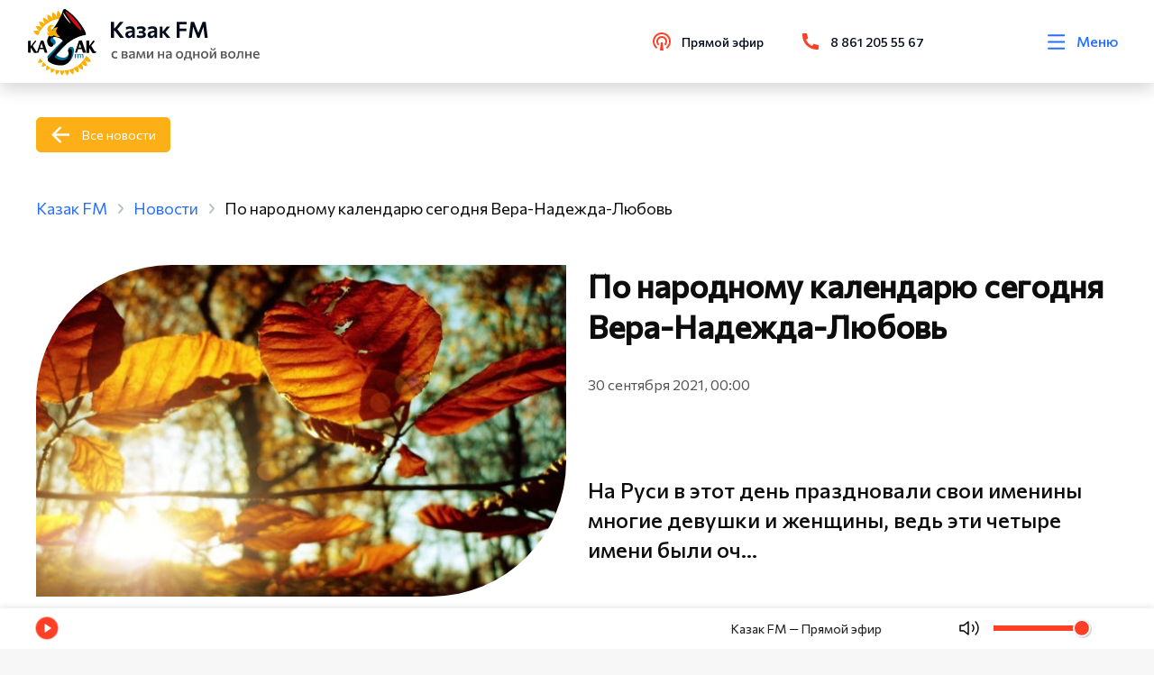

--- FILE ---
content_type: text/html; charset=utf-8
request_url: https://kazak.fm/news/po-narodnomu-kalendaryu-segodnya-vera-nadezhda-lyubov
body_size: 55679
content:
<!doctype html>
<html data-n-head-ssr lang="ru" data-n-head="%7B%22lang%22:%7B%22ssr%22:%22ru%22%7D%7D">
<head >
  <link rel="stylesheet" href="https://api.kazak.fm/local/templates/kazak/styles.css">
	<!-- Yandex.Metrika counter -->
	<script type="text/javascript">!function(e,t,c,n,r,a,s){e.ym=e.ym||function(){(e.ym.a=e.ym.a||[]).push(arguments)},e.ym.l=1*new Date;for(var m=0;m<document.scripts.length;m++)if(document.scripts[m].src===n)return;a=t.createElement(c),s=t.getElementsByTagName(c)[0],a.async=1,a.src=n,s.parentNode.insertBefore(a,s)}(window,document,"script","https://mc.yandex.ru/metrika/tag.js"),ym(51387019,"init",{clickmap:!0,trackLinks:!0,accurateTrackBounce:!0,webvisor:!0,trackHash:!0})</script>
	<noscript><div><img src="https://mc.yandex.ru/watch/51387019" style="position:absolute;left:-9999px" alt=""></div></noscript>
	<!-- /Yandex.Metrika counter -->
  <script src="https://vk.com/js/api/videoplayer.js"></script>
	<script src="/js/add.js"></script>
  <meta data-n-head="ssr" charset="utf-8"><meta data-n-head="ssr" name="viewport" content="width=device-width, initial-scale=1"><meta data-n-head="ssr" name="format-detection" content="telephone=no"><meta data-n-head="ssr" name="value" content="2103"><meta data-n-head="ssr" data-hid="description" name="description" content="На Руси в этот день праздновали свои именины многие девушки и женщины, ведь эти четыре имени были очень популярны в народе. Поэтому со временем начали отмечать большой праздник — Вселенские бабьи именины."><meta data-n-head="ssr" data-hid="keywords" name="keywords" content=""><title>По народному календарю сегодня Вера-Надежда-Любовь | Новости | Казак FM</title><link data-n-head="ssr" rel="icon" type="image/x-icon" href="/favicon.ico"><link data-n-head="ssr" rel="stylesheet" href="https://fonts.googleapis.com/css2?family=Commissioner&amp;display=swap"><link data-n-head="ssr" rel="stylesheet" href="https://fonts.googleapis.com/css2?family=Commissioner:wght@400;500&amp;display=swap"><link data-n-head="ssr" rel="stylesheet" type="text/css" href="https://unpkg.com/vue-multiselect@2.1.6/dist/vue-multiselect.min.css"><link data-n-head="ssr" rel="stylesheet" type="text/css" href="https://cdnjs.cloudflare.com/ajax/libs/bootstrap/5.2.3/css/bootstrap.min.css"><link data-n-head="ssr" rel="stylesheet" type="text/css" href="https://cdnjs.cloudflare.com/ajax/libs/font-awesome/6.4.0/css/all.min.css"><link data-n-head="ssr" rel="stylesheet" type="text/css" href="https://cdnjs.cloudflare.com/ajax/libs/noUiSlider/15.7.0/nouislider.min.css"><script data-n-head="ssr" src="https://unpkg.com/vue-multiselect@2.1.6" defer></script><link rel="preload" href="/_nuxt/841d233.js" as="script"><link rel="preload" href="/_nuxt/271d927.js" as="script"><link rel="preload" href="/_nuxt/4ccb904.js" as="script"><link rel="preload" href="/_nuxt/883473a.js" as="script"><link rel="preload" href="/_nuxt/1169760.js" as="script"><link rel="preload" href="/_nuxt/04295f6.js" as="script"><style data-vue-ssr-id="1ab9ae0a:0 41278621:0 5b86ea9e:0 fd5479ae:0 4dda711b:0 38ddb7f3:0 a88d97d2:0 39032fb0:0 0014b798:0 4be28c5b:0 07c92757:0 0cc48b24:0 025ba491:0 2fe438f5:0 6680bf3d:0 518c1769:0 41ef89a6:0 3fc81c2d:0 eca3add8:0">body{background:#f7f7f7;color:#0d0d0d;font-family:Commissioner,sans-serif!important;font-size:16px;font-weight:400;line-height:1.4;min-height:100vh;overflow-x:hidden;text-rendering:optimizeLegibility;word-break:normal;word-wrap:normal}body::-webkit-scrollbar{background-color:hsla(0,0%,77%,.75);height:4px;width:4px}body::-webkit-scrollbar-thumb{background-color:#fcaf17;border-radius:9em}body.overflow{overflow:hidden}a{background-color:rgba(0,0,0,0);border:0;color:#2670ff;outline:none;-webkit-text-decoration:none;text-decoration:none}h1,h2,h3,h4,h5,h6,ul{margin:0;padding:0}h2{font-size:calc(1.325rem + .9vw)}@media screen and (min-width:1200px){h2{font-size:2rem}}input,svg,textarea{outline:none}textarea{overflow:auto!important;resize:none!important}.container-fluid{max-width:1690px}@media screen and (max-width:1920px){.container-fluid{padding:0 40px}}@media screen and (max-width:1200px){.container-fluid{padding:0 20px}}.section{margin:100px 0}@media screen and (max-width:980px){.section{margin:60px 0}}@media screen and (max-width:480px){.section{margin:50px 0}}.section__title{font-size:70px;font-weight:600;line-height:1.4;margin-bottom:50px;margin-left:-5px}@media screen and (max-width:1920px){.section__title{font-size:50px;margin-left:0}}@media screen and (max-width:1440px){.section__title{font-size:35px}}@media screen and (max-width:480px){.section__title{font-size:28px}}.section-left{display:-webkit-box;display:-webkit-flex;display:-ms-flexbox;display:flex;-webkit-box-orient:vertical;-webkit-box-direction:normal;-webkit-flex-direction:column;-ms-flex-direction:column;flex-direction:column;height:100%}.section-left__btn{margin-top:30px}@media screen and (max-width:1440px){.section-left__btn{display:none}}.section__artefact{height:auto;margin:auto 0;width:100%}@media screen and (max-width:1440px){.section__artefact{display:none}}.section__article{margin-bottom:40px}.section-mobile__btn{display:none;margin-top:20px}@media screen and (max-width:1200px){.section-mobile__btn{display:block}}.grapf__item{margin-bottom:60px}.grapf__title{display:block;font-size:24px;font-weight:600;line-height:130%;margin-bottom:46px}.grapf__body{display:-webkit-box;display:-webkit-flex;display:-ms-flexbox;display:flex;width:100%}@media screen and (max-width:768px){.grapf__body{-webkit-box-orient:vertical;-webkit-box-direction:normal;-webkit-flex-direction:column;-ms-flex-direction:column;flex-direction:column;margin-bottom:-75px}}.grapf__body_item{background:#ff4026;height:3px;position:relative}@media screen and (max-width:768px){.grapf__body_item{margin-bottom:75px}}.grapf__body_item:nth-child(2n),.grapf__body_item:nth-child(2n) .grapf__body_item:nth-child(odd){background:#2670ff}.grapf__body_item:nth-child(2n) .grapf__body_item:nth-child(2n){background:#ff4026}.grapf__body_title{color:#555;font-size:16px;font-weight:500;left:0;position:absolute;right:0;text-align:center;top:-25px;white-space:nowrap}@media screen and (max-width:768px){.grapf__body_title{text-align:left}}.grapf__body_count{color:#0d0d0d;font-size:16px;font-weight:500;left:0;position:absolute;right:0;text-align:center;top:7px}@media screen and (max-width:768px){.grapf__body_count{text-align:left}}.contacts__map{overflow:hidden;position:relative}.contacts__map_info{background:#fff;border-radius:0 86px 0 0;left:20px;padding:29px 40px 34px;position:absolute;top:20px}@media screen and (max-width:768px){.contacts__map_info{border-radius:0;padding:30px 0;position:static;width:100%}}.contacts__map_info span{color:#040b1a;font-size:34px;font-weight:600;line-height:130%}.contacts__map_info p{color:#555;font-size:20px;line-height:140%;margin-top:15px}@media screen and (max-width:768px){.contacts__map_info p{font-size:16px}}.slick-arrow{background:#ff4026!important;border-radius:100%!important;display:-webkit-box!important;display:-webkit-flex!important;display:-ms-flexbox!important;display:flex!important;font-size:0!important;height:60px!important;padding:0!important;position:absolute!important;top:50%!important;-webkit-transform:translateY(-50%)!important;-ms-transform:translateY(-50%)!important;-o-transform:translateY(-50%)!important;transform:translateY(-50%)!important;width:60px!important;z-index:10!important;-webkit-box-align:center!important;-webkit-align-items:center!important;-ms-flex-align:center!important;align-items:center!important;-webkit-box-pack:center!important;-webkit-justify-content:center!important;-ms-flex-pack:center!important;border:1px solid #ff4026!important;justify-content:center!important;-webkit-transition:.2s!important;-o-transition:.2s!important;transition:.2s!important}@media screen and (max-width:1920px){.slick-arrow{height:50px!important;width:50px!important}}@media screen and (max-width:1200px){.slick-arrow{height:40px!important;width:40px!important}}.slick-arrow:hover{background:#2670ff!important;border-color:#2670ff!important}.slick-arrow:before{background-repeat:no-repeat;-webkit-background-size:cover;background-size:cover;content:""!important;display:inline-block;height:30px;left:50%;opacity:1!important;position:absolute;top:50%;-webkit-transform:translate(-50%,-50%);-ms-transform:translate(-50%,-50%);-o-transform:translate(-50%,-50%);transform:translate(-50%,-50%);width:18px}@media screen and (max-width:1920px){.slick-arrow:before{height:25px;width:15px}}@media screen and (max-width:1200px){.slick-arrow.slick-prev{left:10px!important}}@media screen and (max-width:700px){.slick-arrow.slick-prev{left:0;right:auto}}.slick-arrow.slick-prev:before{background-image:url(/svg/arrow-left.svg)}@media screen and (max-width:1200px){.slick-arrow.slick-next{right:10px!important}}@media screen and (max-width:700px){.slick-arrow.slick-next{left:auto;right:0}}.slick-arrow.slick-next:before{background-image:url(/svg/arrow-right.svg)}.slick-slide{border:0!important;outline:0!important}.release-slider{position:relative}.release-slider .slick-slide{margin:0!important;padding:0!important}@media screen and (max-width:700px){.release-slider .slick-slide{margin:0}}.release-slider .slick-prev{left:-700px;margin:auto;right:0}@media screen and (max-width:700px){.release-slider .slick-prev{left:0;right:auto}}.release-slider .slick-next{left:0;margin:auto;right:-700px}@media screen and (max-width:700px){.release-slider .slick-next{left:auto;right:0}}.release__slide:hover{cursor:pointer}.actions .slick-slide{padding:10px 0 0;position:relative}.events .actions-list__image{position:relative}.events .actions-list__image img,.events .actions-list__image>div{border-radius:159px 0 0!important}.events .actions-list__image:after{background:url(/svg/guest-art.svg) no-repeat;-webkit-background-size:contain;background-size:contain;bottom:0;content:"";height:124px;position:absolute;right:0;width:124px}.events .actions-list__content img{display:none}.progressbar.noactive .noUi-connects .noUi-connect{-webkit-filter:grayscale(1);filter:grayscale(1);opacity:.5}.noUi-pips-horizontal,.noUi-value{display:none}.noUi-connects{background:#cfcfcf;border-radius:0!important;cursor:pointer;height:6px!important}.noUi-connect{background:#ff4026!important}.noUi-handle{background:#ff4026;border:0;border-radius:100%;display:none;height:9px;right:-5px;top:-4.5px;width:9px}.multiselect__tags{display:-webkit-box;display:-webkit-flex;display:-ms-flexbox;display:flex;-webkit-box-align:center;-webkit-align-items:center;-ms-flex-align:center;align-items:center;border-color:#fcaf17;padding:0 45px 0 20px}.multiselect__input,.multiselect__single{margin-bottom:0}.multiselect__placeholder{color:#000;margin-bottom:0}.multiselect__option--highlight,.multiselect__option--selected.multiselect__option--highlight{background:#fcaf17}.vs-pagination>li.vs-pagination--active a{background-color:#fcaf17!important;color:#fff!important}.vs-pagination>li>a:hover{background-color:rgba(252,175,23,.7)!important;color:#fff!important}.country-selector__input,.input-tel__input{background-color:#f7f7f7!important;height:45px!important;min-height:45px!important}.mx-datepicker{height:42px;width:55%!important}.mx-datepicker:hover{cursor:pointer}.mx-input-wrapper,.mx-input-wrapper input{height:100%}.mx-icon-calendar{padding:4px 2px}.mx-table-date .today{color:#fcaf17!important}.mx-calendar{width:278px}.mx-calendar-content .cell.active,.mx-calendar-content .cell:hover{background:#fcaf17!important;color:#fff!important}.guests .slick-list.draggable,.guests .slick-track{height:100%}img{display:block}.actions-list__image img,.card-broadcast__img img,.card-news img,.card-podcast__thumb img,.card-transfer img,.guests-slider__item img,.release__slide img{background-color:#ebebeb;font-size:0}@media screen and (max-width:1920px){.guests-slider .slick-arrow.slick-next{right:-20px!important}.guests-slider .slick-arrow.slick-prev{left:-20px!important}}.shape{-webkit-box-flex:0;-webkit-flex:0 0 100%;-ms-flex:0 0 100%;flex:0 0 100%;margin-top:60px}@media screen and (max-width:768px){.shape{margin-top:30px}}.shape-title{font-size:16px;line-height:140%;opacity:.7}.shape i{color:#0d0d0d;font-size:24px;opacity:.7}.shape i:hover{color:#2670ff;opacity:1}.shape-list{display:-webkit-box;display:-webkit-flex;display:-ms-flexbox;display:flex;width:200px;-webkit-box-pack:justify;-webkit-justify-content:space-between;-ms-flex-pack:justify;justify-content:space-between}.action__list{display:-webkit-box!important;display:-webkit-flex!important;display:-ms-flexbox!important;display:flex!important;-webkit-flex-wrap:wrap;-ms-flex-wrap:wrap;flex-wrap:wrap;margin:0 -18px}@media screen and (max-width:1920px){.action__list{margin:0 -15px}}.action__slider .slick-track{display:-webkit-box!important;display:-webkit-flex!important;display:-ms-flexbox!important;display:flex!important}.action__slider .slick-slide{height:inherit!important;margin:0 18px 12px;padding:10px 0 0;position:relative}@media screen and (max-width:1920px){.action__slider .slick-slide{margin:0 15px 12px}.action__slider .slick-arrow.slick-prev{left:-15px!important}.action__slider .slick-arrow.slick-next{right:-15px!important}}.releases .card-news__content{height:auto!important}.releases .card-transfer__content{height:260px!important}.tags{display:-webkit-box;display:-webkit-flex;display:-ms-flexbox;display:flex;-webkit-flex-wrap:wrap;-ms-flex-wrap:wrap;flex-wrap:wrap;margin-bottom:60px}@media screen and (max-width:768px){.tags{margin-bottom:0}}.tags a{color:#2670ff;margin-bottom:10px;margin-right:30px;opacity:.7}.tags a:last-of-type{margin-right:0}.live__slider .slick-arrow.slick-next{bottom:0!important;top:auto!important}.live__slider .slick-arrow.slick-next,.live__slider .slick-arrow.slick-prev{left:20px!important;-webkit-transform:rotate(90deg)!important;-ms-transform:rotate(90deg)!important;-o-transform:rotate(90deg)!important;transform:rotate(90deg)!important}.live__slider .slick-arrow.slick-prev{top:0!important}.live__slider .slick-list{overflow-y:scroll}.card-guests__text p{display:none}.card-guests__text p:first-child{display:block}@media screen and (max-width:720px){.guests .section.guests__releases .container-fluid{padding-left:calc(var(--bs-gutter-x)*.5)!important;padding-right:calc(var(--bs-gutter-x)*.5)!important}}.range-slider{padding:0!important}.range-slider-rail{cursor:pointer}.range-slider-rail:hover{background:#cfcfcf!important}.range-slider-fill,.range-slider-rail{border-radius:0!important;height:6px!important}.range-slider-fill{background-color:#ff4026!important}.range-slider-knob:hover{-webkit-box-shadow:0 0 0 3px rgba(255,64,38,.2)!important;box-shadow:0 0 0 3px rgba(255,64,38,.2)!important}.range-slider-knob:before{background:#ff4026;border-radius:50%;content:"";height:90%;left:50%;margin-right:-50%;position:absolute;top:50%;-webkit-transform:translate(-50%,-50%);-ms-transform:translate(-50%,-50%);-o-transform:translate(-50%,-50%);transform:translate(-50%,-50%);width:90%}.range-slider-inner{display:block!important}.memory .news-content__img:before{content:normal!important}.video__overlay{background:#3a3f44;height:100%;left:0;opacity:.7!important;position:fixed;top:0;width:100%;z-index:2999}.card-news__text br{display:none!important}.btn{background:#ff4026;border:1px solid #ff4026;color:#fff;display:-webkit-inline-box;display:-webkit-inline-flex;display:-ms-inline-flexbox;display:inline-flex;padding:10px 16px;-webkit-box-align:center;-webkit-align-items:center;-ms-flex-align:center;align-items:center;border-radius:5px;font-size:16px;position:relative;-webkit-transition:.2s;-o-transition:.2s;transition:.2s;z-index:5}.btn:hover{background:#2670ff;border-color:#2670ff;color:#fff}.btn:active{background:#2670ff!important;border-color:#2670ff!important;color:#fff!important}@media screen and (max-width:1920px){.btn{font-size:14px}}@media screen and (max-width:1440px){.btn{font-size:14px;padding:8px 15px}}.btn svg{height:28px;margin-right:10px;width:28px}@media screen and (max-width:1440px){.btn svg{height:24px;width:24px}}.btn svg use{-webkit-transition:.2s;-o-transition:.2s;transition:.2s;fill:#fff}.btn__live{background:0 0;border:none;color:#040b1a;font-weight:500;padding:0}.btn__back{background:#fcaf17!important;border-color:#fcaf17!important;padding-left:50px;position:relative}@media screen and (max-width:480px){.btn__back{margin:40px 0 0;padding-left:52px;width:auto}}.btn__back:hover{background:#ff4026!important;border-color:#ff4026!important}.btn__back:active{color:#fff!important}.btn__back:before{background-image:url(/svg/back.svg);background-position:50%;background-repeat:no-repeat;-webkit-background-size:contain;background-size:contain;content:"";display:block;left:16px;min-height:100%;position:absolute;top:0;width:20px}.btn__outline{background:0 0;color:#ff4026}.btn__outline:hover{background:#ff4026;border-color:#ff4026;color:#fff}.btn__outline:active{background:#ff4026!important;border-color:#ff4026!important;color:#fff!important}.btn__play{background:0 0;border:0;color:#ff4026;display:-webkit-box;display:-webkit-flex;display:-ms-flexbox;display:flex;font-size:20px;font-weight:400;line-height:150%;padding:0 8px 0 0;position:relative;-webkit-box-align:center;-webkit-align-items:center;-ms-flex-align:center;align-items:center;-webkit-transition:.2s;-o-transition:.2s;transition:.2s}.btn__play.pause:before{background:url(/svg/pause.svg) 50% no-repeat}.btn__play:before{background:url(/svg/play.svg) 50% no-repeat;content:"";display:block;height:28px;margin-right:10px;width:9px}.btn__play:hover{cursor:pointer;opacity:.7}.btn__blue{background:#2670ff;border-color:#2670ff;color:#fff}@media screen and (max-width:1920px){.btn__wave{margin-left:40px}}.btn__wave:before{background-image:url(/svg/wave.svg);background-repeat:no-repeat;-webkit-background-size:cover;background-size:cover;content:"";height:100%;position:absolute;right:100%;top:0;width:48px}@media screen and (max-width:1920px){.btn__wave:before{width:40px}}.btn__wave:hover{background-color:#ff4026!important;border-color:#ff4026!important;color:#fff!important;opacity:.8!important}.default.contacts{background:-webkit-linear-gradient(top,#fff 750px,#f7f7f7 0)!important;background:-o-linear-gradient(top,#fff 750px,#f7f7f7 750px)!important;background:linear-gradient(180deg,#fff 750px,#f7f7f7 0)!important}@media screen and (max-width:666px){.default.contacts{background:-webkit-linear-gradient(top,#fff 650px,#f7f7f7 0)!important;background:-o-linear-gradient(top,#fff 650px,#f7f7f7 650px)!important;background:linear-gradient(180deg,#fff 650px,#f7f7f7 0)!important}}.news{position:relative}.news-content.release .news-content__img{margin-bottom:0}.news-content__img{display:block;margin-bottom:315px;overflow:visible;-webkit-transition:.35s;-o-transition:.35s;transition:.35s}@media screen and (min-width:800px){.news-content__img{position:-webkit-sticky;position:sticky;top:150px}}@media screen and (max-width:768px){.news-content__img:before{background-image:url(/svg/new-art-1.svg);height:102px;right:0;top:0;width:76px}.news-content__img:after,.news-content__img:before{-webkit-background-size:cover;background-size:cover;content:"";display:block;position:absolute}.news-content__img:after{background-image:url(/svg/new-art-2.svg);bottom:0;height:75px;left:0;width:50px}}@media screen and (max-width:992px){.news-content__img{margin-bottom:30px}}@media screen and (max-width:768px){.news-content__img{height:auto;margin-bottom:60px;-o-object-fit:cover;object-fit:cover;width:100%}}.news-content__img.margin{margin-bottom:0}.news-content__img p{color:#0d0d0d;font-size:16px;left:0;line-height:140%;margin-top:20px;opacity:.7;position:absolute;top:100%}@media screen and (max-width:768px){.news-content__img p{display:none}}.news-content__img img{border-radius:250px 0;height:100%;width:100%}@media screen and (max-width:1440px){.news-content__img img{border-radius:150px 0}}@media screen and (max-width:992px){.news-content__img img{border-radius:250px 0}}@media screen and (max-width:768px){.news-content__img img{border-radius:100px 0}}.news-content h1{font-size:50px;font-weight:600;line-height:130%;margin-bottom:32px}@media screen and (max-width:1442px){.news-content h1{font-size:35px}}@media screen and (max-width:992px){.news-content h1{margin-top:51px}}@media screen and (max-width:768px){.news-content h1{margin-bottom:17px;margin-top:20px}}.news-content h2{font-size:50px;font-weight:600;line-height:130%;margin-bottom:32px}@media screen and (max-width:1440px){.news-content h2{font-size:35px}}@media screen and (max-width:992px){.news-content h2{margin-top:51px}}@media screen and (max-width:768px){.news-content h2{margin-bottom:17px}}.news-content__date{color:#555;font-size:16px;line-height:140%;margin-bottom:23px}@media screen and (max-width:768px){.news-content__date{font-size:14px;margin-bottom:24px}}.news-content__text{font-size:20px;line-height:140%;margin-bottom:67px}@media screen and (max-width:768px){.news-content__text{font-size:16px;margin-bottom:22px}}.news-content__text img{height:auto;width:100%}.news-content__text.title{font-size:24px;font-weight:500;margin:0 0 40px}.news-content__text iframe{border-radius:20px;max-height:480px;width:100%}.news-content__text h2,.news-content__text h3{font-size:24px;margin-top:0}.news-content__text ol,.news-content__text ul{counter-reset:li;list-style:none;margin-bottom:10px;padding:0}.news-content__text ol li,.news-content__text ul li{margin-bottom:5px}.news-content__text ol li p,.news-content__text ul li p{margin-bottom:0}.news-content__text .btn,.news-content__text p{margin-top:1rem}.news-content__quote{font-size:24px;font-weight:500;line-height:140%}.news-content__video{margin-top:80px}@media screen and (max-width:480px){.news-content__video{margin-left:-30px;margin-right:-30px;width:calc(100% + 60px)}}@media screen and (max-width:768px){.news-content__video iframe{width:100%}}.news-content__artefact{border-radius:0!important;height:auto!important;position:absolute;right:0;top:100%;width:auto!important}@media screen and (max-width:1440px){.news-content__artefact{height:200px}}@media screen and (max-width:992px){.news-content__artefact{display:none}}.news__header{display:-webkit-box;display:-webkit-flex;display:-ms-flexbox;display:flex;-webkit-box-pack:justify;-webkit-justify-content:space-between;-ms-flex-pack:justify;justify-content:space-between;-webkit-box-align:center;-webkit-align-items:center;-ms-flex-align:center;align-items:center;margin-bottom:94px}@media screen and (max-width:992px){.news__header{margin-bottom:50px}}@media screen and (max-width:768px){.news__header{-webkit-box-orient:vertical;-webkit-box-direction:normal;-webkit-flex-direction:column;-ms-flex-direction:column;flex-direction:column;-webkit-box-align:start;-webkit-align-items:flex-start;-ms-flex-align:start;align-items:flex-start}}.news__header .section__title{margin-bottom:0}.news-slider{margin:0 -18px}@media screen and (max-width:1920px){.news-slider{margin:0 -15px}}.news-slider .slick-slider{height:inherit!important;margin:0 18px 12px;padding:10px 0 0;position:relative}@media screen and (max-width:1920px){.news-slider .slick-arrow.slick-next{right:-5px!important}.news-slider .slick-arrow.slick-prev{left:-5px!important}}.news-slider__item{height:100%}.news-slider__item .card-transfer{min-height:0!important;min-height:auto!important}.news-slider__item .card-transfer__content{height:370px!important}@media screen and (max-width:480px){.news-slider__item .card-transfer__content{height:355px!important}}.news-slider__item .card-podcast{height:590px!important}@media screen and (max-width:480px){.news-slider__item .card-podcast{height:auto!important}}.news-card .slick-slide,.news-card .slick-track{margin:0!important}.news .slick-track{display:-webkit-box!important;display:-webkit-flex!important;display:-ms-flexbox!important;display:flex!important;margin-bottom:5px}.news .slick-slide{margin:0 18px 12px;padding:10px 0 0;position:relative}@media screen and (max-width:1920px){.news .slick-slide{margin:0 15px 12px}}.news-grid__wrap{display:grid;grid-template-columns:repeat(4,1fr);grid-gap:30px;gap:30px}@media screen and (max-width:1440px){.news-grid__wrap{grid-template-columns:repeat(3,1fr)}}@media screen and (max-width:1200px){.news-grid__wrap{grid-template-columns:repeat(2,1fr)}}@media screen and (max-width:768px){.news-grid__wrap{grid-template-columns:100%}}.news__btn{display:-webkit-box;display:-webkit-flex;display:-ms-flexbox;display:flex;-webkit-box-pack:end;-webkit-justify-content:flex-end;-ms-flex-pack:end;justify-content:flex-end}@media screen and (max-width:768px){.news__btn{-webkit-box-pack:start;-webkit-justify-content:flex-start;-ms-flex-pack:start;justify-content:flex-start}}.popup{padding:30px 10px;-webkit-transition:visibility .8s;-o-transition:visibility .8s;transition:visibility .8s;visibility:hidden;z-index:9999}.popup,.popup:before{height:100%;left:0;position:fixed;top:0;width:100%}.popup:before{background-color:rgba(4,11,26,.702);content:"";opacity:0;-webkit-transition:opacity .8s;-o-transition:opacity .8s;transition:opacity .8s}.popup.active{overflow:auto;visibility:visible}.popup.active:before{opacity:1}.popup.active .popup__body{-webkit-transform:scale(1);-ms-transform:scale(1);-o-transform:scale(1);transform:scale(1);-webkit-transition:.3s .2s;-o-transition:.3s .2s;transition:.3s .2s}.popup__content{min-height:100%;-webkit-box-flex:1;display:-webkit-box;display:-webkit-flex;display:-ms-flexbox;display:flex;-webkit-flex:1 1 auto;-ms-flex:1 1 auto;flex:1 1 auto;width:100%;-webkit-box-pack:center;-webkit-justify-content:center;-ms-flex-pack:center;justify-content:center;-webkit-box-orient:vertical;-webkit-box-direction:normal;-webkit-flex-direction:column;-ms-flex-direction:column;flex-direction:column;-webkit-box-align:center;-webkit-align-items:center;-ms-flex-align:center;align-items:center}.popup__close{cursor:pointer;position:absolute;right:30px;top:30px;z-index:3}.popup__close svg{-webkit-transition:.3s;-o-transition:.3s;transition:.3s;fill:#ff4026;height:25.5px;width:25.5px}.popup__close:hover svg{-webkit-transform:rotate(180deg);-ms-transform:rotate(180deg);-o-transform:rotate(180deg);transform:rotate(180deg)}.popup__overlay{height:100%;left:0;position:absolute;top:0;width:100%}.form__error{color:#ff4026;font-size:14px;margin-top:12px}.m-0{margin:0!important}.mt-0,.my-0{margin-top:0!important}.mr-0,.mx-0{margin-right:0!important}.mb-0,.my-0{margin-bottom:0!important}.ml-0,.mx-0{margin-left:0!important}.m-1{margin:.25rem!important}.mt-1,.my-1{margin-top:.25rem!important}.mr-1,.mx-1{margin-right:.25rem!important}.mb-1,.my-1{margin-bottom:.25rem!important}.ml-1,.mx-1{margin-left:.25rem!important}.m-2{margin:.5rem!important}.mt-2,.my-2{margin-top:.5rem!important}.mr-2,.mx-2{margin-right:.5rem!important}.mb-2,.my-2{margin-bottom:.5rem!important}.ml-2,.mx-2{margin-left:.5rem!important}.m-3{margin:1rem!important}.mt-3,.my-3{margin-top:1rem!important}.mr-3,.mx-3{margin-right:1rem!important}.mb-3,.my-3{margin-bottom:1rem!important}.ml-3,.mx-3{margin-left:1rem!important}.m-4{margin:1.5rem!important}.mt-4,.my-4{margin-top:1.5rem!important}.mr-4,.mx-4{margin-right:1.5rem!important}.mb-4,.my-4{margin-bottom:1.5rem!important}.ml-4,.mx-4{margin-left:1.5rem!important}.m-5{margin:3rem!important}.mt-5,.my-5{margin-top:3rem!important}.mr-5,.mx-5{margin-right:3rem!important}.mb-5,.my-5{margin-bottom:3rem!important}.ml-5,.mx-5{margin-left:3rem!important}.p-0{padding:0!important}.pt-0,.py-0{padding-top:0!important}.pr-0,.px-0{padding-right:0!important}.pb-0,.py-0{padding-bottom:0!important}.pl-0,.px-0{padding-left:0!important}.p-1{padding:.25rem!important}.pt-1,.py-1{padding-top:.25rem!important}.pr-1,.px-1{padding-right:.25rem!important}.pb-1,.py-1{padding-bottom:.25rem!important}.pl-1,.px-1{padding-left:.25rem!important}.p-2{padding:.5rem!important}.pt-2,.py-2{padding-top:.5rem!important}.pr-2,.px-2{padding-right:.5rem!important}.pb-2,.py-2{padding-bottom:.5rem!important}.pl-2,.px-2{padding-left:.5rem!important}.p-3{padding:1rem!important}.pt-3,.py-3{padding-top:1rem!important}.pr-3,.px-3{padding-right:1rem!important}.pb-3,.py-3{padding-bottom:1rem!important}.pl-3,.px-3{padding-left:1rem!important}.p-4{padding:1.5rem!important}.pt-4,.py-4{padding-top:1.5rem!important}.pr-4,.px-4{padding-right:1.5rem!important}.pb-4,.py-4{padding-bottom:1.5rem!important}.pl-4,.px-4{padding-left:1.5rem!important}.p-5{padding:3rem!important}.pt-5,.py-5{padding-top:3rem!important}.pr-5,.px-5{padding-right:3rem!important}.pb-5,.py-5{padding-bottom:3rem!important}.pl-5,.px-5{padding-left:3rem!important}.m-n1{margin:-.25rem!important}.mt-n1,.my-n1{margin-top:-.25rem!important}.mr-n1,.mx-n1{margin-right:-.25rem!important}.mb-n1,.my-n1{margin-bottom:-.25rem!important}.ml-n1,.mx-n1{margin-left:-.25rem!important}.m-n2{margin:-.5rem!important}.mt-n2,.my-n2{margin-top:-.5rem!important}.mr-n2,.mx-n2{margin-right:-.5rem!important}.mb-n2,.my-n2{margin-bottom:-.5rem!important}.ml-n2,.mx-n2{margin-left:-.5rem!important}.m-n3{margin:-1rem!important}.mt-n3,.my-n3{margin-top:-1rem!important}.mr-n3,.mx-n3{margin-right:-1rem!important}.mb-n3,.my-n3{margin-bottom:-1rem!important}.ml-n3,.mx-n3{margin-left:-1rem!important}.m-n4{margin:-1.5rem!important}.mt-n4,.my-n4{margin-top:-1.5rem!important}.mr-n4,.mx-n4{margin-right:-1.5rem!important}.mb-n4,.my-n4{margin-bottom:-1.5rem!important}.ml-n4,.mx-n4{margin-left:-1.5rem!important}.m-n5{margin:-3rem!important}.mt-n5,.my-n5{margin-top:-3rem!important}.mr-n5,.mx-n5{margin-right:-3rem!important}.mb-n5,.my-n5{margin-bottom:-3rem!important}.ml-n5,.mx-n5{margin-left:-3rem!important}.m-auto{margin:auto!important}.mt-auto,.my-auto{margin-top:auto!important}.mr-auto,.mx-auto{margin-right:auto!important}.mb-auto,.my-auto{margin-bottom:auto!important}.ml-auto,.mx-auto{margin-left:auto!important}@media(min-width:576px){.m-sm-0{margin:0!important}.mt-sm-0,.my-sm-0{margin-top:0!important}.mr-sm-0,.mx-sm-0{margin-right:0!important}.mb-sm-0,.my-sm-0{margin-bottom:0!important}.ml-sm-0,.mx-sm-0{margin-left:0!important}.m-sm-1{margin:.25rem!important}.mt-sm-1,.my-sm-1{margin-top:.25rem!important}.mr-sm-1,.mx-sm-1{margin-right:.25rem!important}.mb-sm-1,.my-sm-1{margin-bottom:.25rem!important}.ml-sm-1,.mx-sm-1{margin-left:.25rem!important}.m-sm-2{margin:.5rem!important}.mt-sm-2,.my-sm-2{margin-top:.5rem!important}.mr-sm-2,.mx-sm-2{margin-right:.5rem!important}.mb-sm-2,.my-sm-2{margin-bottom:.5rem!important}.ml-sm-2,.mx-sm-2{margin-left:.5rem!important}.m-sm-3{margin:1rem!important}.mt-sm-3,.my-sm-3{margin-top:1rem!important}.mr-sm-3,.mx-sm-3{margin-right:1rem!important}.mb-sm-3,.my-sm-3{margin-bottom:1rem!important}.ml-sm-3,.mx-sm-3{margin-left:1rem!important}.m-sm-4{margin:1.5rem!important}.mt-sm-4,.my-sm-4{margin-top:1.5rem!important}.mr-sm-4,.mx-sm-4{margin-right:1.5rem!important}.mb-sm-4,.my-sm-4{margin-bottom:1.5rem!important}.ml-sm-4,.mx-sm-4{margin-left:1.5rem!important}.m-sm-5{margin:3rem!important}.mt-sm-5,.my-sm-5{margin-top:3rem!important}.mr-sm-5,.mx-sm-5{margin-right:3rem!important}.mb-sm-5,.my-sm-5{margin-bottom:3rem!important}.ml-sm-5,.mx-sm-5{margin-left:3rem!important}.p-sm-0{padding:0!important}.pt-sm-0,.py-sm-0{padding-top:0!important}.pr-sm-0,.px-sm-0{padding-right:0!important}.pb-sm-0,.py-sm-0{padding-bottom:0!important}.pl-sm-0,.px-sm-0{padding-left:0!important}.p-sm-1{padding:.25rem!important}.pt-sm-1,.py-sm-1{padding-top:.25rem!important}.pr-sm-1,.px-sm-1{padding-right:.25rem!important}.pb-sm-1,.py-sm-1{padding-bottom:.25rem!important}.pl-sm-1,.px-sm-1{padding-left:.25rem!important}.p-sm-2{padding:.5rem!important}.pt-sm-2,.py-sm-2{padding-top:.5rem!important}.pr-sm-2,.px-sm-2{padding-right:.5rem!important}.pb-sm-2,.py-sm-2{padding-bottom:.5rem!important}.pl-sm-2,.px-sm-2{padding-left:.5rem!important}.p-sm-3{padding:1rem!important}.pt-sm-3,.py-sm-3{padding-top:1rem!important}.pr-sm-3,.px-sm-3{padding-right:1rem!important}.pb-sm-3,.py-sm-3{padding-bottom:1rem!important}.pl-sm-3,.px-sm-3{padding-left:1rem!important}.p-sm-4{padding:1.5rem!important}.pt-sm-4,.py-sm-4{padding-top:1.5rem!important}.pr-sm-4,.px-sm-4{padding-right:1.5rem!important}.pb-sm-4,.py-sm-4{padding-bottom:1.5rem!important}.pl-sm-4,.px-sm-4{padding-left:1.5rem!important}.p-sm-5{padding:3rem!important}.pt-sm-5,.py-sm-5{padding-top:3rem!important}.pr-sm-5,.px-sm-5{padding-right:3rem!important}.pb-sm-5,.py-sm-5{padding-bottom:3rem!important}.pl-sm-5,.px-sm-5{padding-left:3rem!important}.m-sm-n1{margin:-.25rem!important}.mt-sm-n1,.my-sm-n1{margin-top:-.25rem!important}.mr-sm-n1,.mx-sm-n1{margin-right:-.25rem!important}.mb-sm-n1,.my-sm-n1{margin-bottom:-.25rem!important}.ml-sm-n1,.mx-sm-n1{margin-left:-.25rem!important}.m-sm-n2{margin:-.5rem!important}.mt-sm-n2,.my-sm-n2{margin-top:-.5rem!important}.mr-sm-n2,.mx-sm-n2{margin-right:-.5rem!important}.mb-sm-n2,.my-sm-n2{margin-bottom:-.5rem!important}.ml-sm-n2,.mx-sm-n2{margin-left:-.5rem!important}.m-sm-n3{margin:-1rem!important}.mt-sm-n3,.my-sm-n3{margin-top:-1rem!important}.mr-sm-n3,.mx-sm-n3{margin-right:-1rem!important}.mb-sm-n3,.my-sm-n3{margin-bottom:-1rem!important}.ml-sm-n3,.mx-sm-n3{margin-left:-1rem!important}.m-sm-n4{margin:-1.5rem!important}.mt-sm-n4,.my-sm-n4{margin-top:-1.5rem!important}.mr-sm-n4,.mx-sm-n4{margin-right:-1.5rem!important}.mb-sm-n4,.my-sm-n4{margin-bottom:-1.5rem!important}.ml-sm-n4,.mx-sm-n4{margin-left:-1.5rem!important}.m-sm-n5{margin:-3rem!important}.mt-sm-n5,.my-sm-n5{margin-top:-3rem!important}.mr-sm-n5,.mx-sm-n5{margin-right:-3rem!important}.mb-sm-n5,.my-sm-n5{margin-bottom:-3rem!important}.ml-sm-n5,.mx-sm-n5{margin-left:-3rem!important}.m-sm-auto{margin:auto!important}.mt-sm-auto,.my-sm-auto{margin-top:auto!important}.mr-sm-auto,.mx-sm-auto{margin-right:auto!important}.mb-sm-auto,.my-sm-auto{margin-bottom:auto!important}.ml-sm-auto,.mx-sm-auto{margin-left:auto!important}}@media(min-width:768px){.m-md-0{margin:0!important}.mt-md-0,.my-md-0{margin-top:0!important}.mr-md-0,.mx-md-0{margin-right:0!important}.mb-md-0,.my-md-0{margin-bottom:0!important}.ml-md-0,.mx-md-0{margin-left:0!important}.m-md-1{margin:.25rem!important}.mt-md-1,.my-md-1{margin-top:.25rem!important}.mr-md-1,.mx-md-1{margin-right:.25rem!important}.mb-md-1,.my-md-1{margin-bottom:.25rem!important}.ml-md-1,.mx-md-1{margin-left:.25rem!important}.m-md-2{margin:.5rem!important}.mt-md-2,.my-md-2{margin-top:.5rem!important}.mr-md-2,.mx-md-2{margin-right:.5rem!important}.mb-md-2,.my-md-2{margin-bottom:.5rem!important}.ml-md-2,.mx-md-2{margin-left:.5rem!important}.m-md-3{margin:1rem!important}.mt-md-3,.my-md-3{margin-top:1rem!important}.mr-md-3,.mx-md-3{margin-right:1rem!important}.mb-md-3,.my-md-3{margin-bottom:1rem!important}.ml-md-3,.mx-md-3{margin-left:1rem!important}.m-md-4{margin:1.5rem!important}.mt-md-4,.my-md-4{margin-top:1.5rem!important}.mr-md-4,.mx-md-4{margin-right:1.5rem!important}.mb-md-4,.my-md-4{margin-bottom:1.5rem!important}.ml-md-4,.mx-md-4{margin-left:1.5rem!important}.m-md-5{margin:3rem!important}.mt-md-5,.my-md-5{margin-top:3rem!important}.mr-md-5,.mx-md-5{margin-right:3rem!important}.mb-md-5,.my-md-5{margin-bottom:3rem!important}.ml-md-5,.mx-md-5{margin-left:3rem!important}.p-md-0{padding:0!important}.pt-md-0,.py-md-0{padding-top:0!important}.pr-md-0,.px-md-0{padding-right:0!important}.pb-md-0,.py-md-0{padding-bottom:0!important}.pl-md-0,.px-md-0{padding-left:0!important}.p-md-1{padding:.25rem!important}.pt-md-1,.py-md-1{padding-top:.25rem!important}.pr-md-1,.px-md-1{padding-right:.25rem!important}.pb-md-1,.py-md-1{padding-bottom:.25rem!important}.pl-md-1,.px-md-1{padding-left:.25rem!important}.p-md-2{padding:.5rem!important}.pt-md-2,.py-md-2{padding-top:.5rem!important}.pr-md-2,.px-md-2{padding-right:.5rem!important}.pb-md-2,.py-md-2{padding-bottom:.5rem!important}.pl-md-2,.px-md-2{padding-left:.5rem!important}.p-md-3{padding:1rem!important}.pt-md-3,.py-md-3{padding-top:1rem!important}.pr-md-3,.px-md-3{padding-right:1rem!important}.pb-md-3,.py-md-3{padding-bottom:1rem!important}.pl-md-3,.px-md-3{padding-left:1rem!important}.p-md-4{padding:1.5rem!important}.pt-md-4,.py-md-4{padding-top:1.5rem!important}.pr-md-4,.px-md-4{padding-right:1.5rem!important}.pb-md-4,.py-md-4{padding-bottom:1.5rem!important}.pl-md-4,.px-md-4{padding-left:1.5rem!important}.p-md-5{padding:3rem!important}.pt-md-5,.py-md-5{padding-top:3rem!important}.pr-md-5,.px-md-5{padding-right:3rem!important}.pb-md-5,.py-md-5{padding-bottom:3rem!important}.pl-md-5,.px-md-5{padding-left:3rem!important}.m-md-n1{margin:-.25rem!important}.mt-md-n1,.my-md-n1{margin-top:-.25rem!important}.mr-md-n1,.mx-md-n1{margin-right:-.25rem!important}.mb-md-n1,.my-md-n1{margin-bottom:-.25rem!important}.ml-md-n1,.mx-md-n1{margin-left:-.25rem!important}.m-md-n2{margin:-.5rem!important}.mt-md-n2,.my-md-n2{margin-top:-.5rem!important}.mr-md-n2,.mx-md-n2{margin-right:-.5rem!important}.mb-md-n2,.my-md-n2{margin-bottom:-.5rem!important}.ml-md-n2,.mx-md-n2{margin-left:-.5rem!important}.m-md-n3{margin:-1rem!important}.mt-md-n3,.my-md-n3{margin-top:-1rem!important}.mr-md-n3,.mx-md-n3{margin-right:-1rem!important}.mb-md-n3,.my-md-n3{margin-bottom:-1rem!important}.ml-md-n3,.mx-md-n3{margin-left:-1rem!important}.m-md-n4{margin:-1.5rem!important}.mt-md-n4,.my-md-n4{margin-top:-1.5rem!important}.mr-md-n4,.mx-md-n4{margin-right:-1.5rem!important}.mb-md-n4,.my-md-n4{margin-bottom:-1.5rem!important}.ml-md-n4,.mx-md-n4{margin-left:-1.5rem!important}.m-md-n5{margin:-3rem!important}.mt-md-n5,.my-md-n5{margin-top:-3rem!important}.mr-md-n5,.mx-md-n5{margin-right:-3rem!important}.mb-md-n5,.my-md-n5{margin-bottom:-3rem!important}.ml-md-n5,.mx-md-n5{margin-left:-3rem!important}.m-md-auto{margin:auto!important}.mt-md-auto,.my-md-auto{margin-top:auto!important}.mr-md-auto,.mx-md-auto{margin-right:auto!important}.mb-md-auto,.my-md-auto{margin-bottom:auto!important}.ml-md-auto,.mx-md-auto{margin-left:auto!important}}@media(min-width:992px){.m-lg-0{margin:0!important}.mt-lg-0,.my-lg-0{margin-top:0!important}.mr-lg-0,.mx-lg-0{margin-right:0!important}.mb-lg-0,.my-lg-0{margin-bottom:0!important}.ml-lg-0,.mx-lg-0{margin-left:0!important}.m-lg-1{margin:.25rem!important}.mt-lg-1,.my-lg-1{margin-top:.25rem!important}.mr-lg-1,.mx-lg-1{margin-right:.25rem!important}.mb-lg-1,.my-lg-1{margin-bottom:.25rem!important}.ml-lg-1,.mx-lg-1{margin-left:.25rem!important}.m-lg-2{margin:.5rem!important}.mt-lg-2,.my-lg-2{margin-top:.5rem!important}.mr-lg-2,.mx-lg-2{margin-right:.5rem!important}.mb-lg-2,.my-lg-2{margin-bottom:.5rem!important}.ml-lg-2,.mx-lg-2{margin-left:.5rem!important}.m-lg-3{margin:1rem!important}.mt-lg-3,.my-lg-3{margin-top:1rem!important}.mr-lg-3,.mx-lg-3{margin-right:1rem!important}.mb-lg-3,.my-lg-3{margin-bottom:1rem!important}.ml-lg-3,.mx-lg-3{margin-left:1rem!important}.m-lg-4{margin:1.5rem!important}.mt-lg-4,.my-lg-4{margin-top:1.5rem!important}.mr-lg-4,.mx-lg-4{margin-right:1.5rem!important}.mb-lg-4,.my-lg-4{margin-bottom:1.5rem!important}.ml-lg-4,.mx-lg-4{margin-left:1.5rem!important}.m-lg-5{margin:3rem!important}.mt-lg-5,.my-lg-5{margin-top:3rem!important}.mr-lg-5,.mx-lg-5{margin-right:3rem!important}.mb-lg-5,.my-lg-5{margin-bottom:3rem!important}.ml-lg-5,.mx-lg-5{margin-left:3rem!important}.p-lg-0{padding:0!important}.pt-lg-0,.py-lg-0{padding-top:0!important}.pr-lg-0,.px-lg-0{padding-right:0!important}.pb-lg-0,.py-lg-0{padding-bottom:0!important}.pl-lg-0,.px-lg-0{padding-left:0!important}.p-lg-1{padding:.25rem!important}.pt-lg-1,.py-lg-1{padding-top:.25rem!important}.pr-lg-1,.px-lg-1{padding-right:.25rem!important}.pb-lg-1,.py-lg-1{padding-bottom:.25rem!important}.pl-lg-1,.px-lg-1{padding-left:.25rem!important}.p-lg-2{padding:.5rem!important}.pt-lg-2,.py-lg-2{padding-top:.5rem!important}.pr-lg-2,.px-lg-2{padding-right:.5rem!important}.pb-lg-2,.py-lg-2{padding-bottom:.5rem!important}.pl-lg-2,.px-lg-2{padding-left:.5rem!important}.p-lg-3{padding:1rem!important}.pt-lg-3,.py-lg-3{padding-top:1rem!important}.pr-lg-3,.px-lg-3{padding-right:1rem!important}.pb-lg-3,.py-lg-3{padding-bottom:1rem!important}.pl-lg-3,.px-lg-3{padding-left:1rem!important}.p-lg-4{padding:1.5rem!important}.pt-lg-4,.py-lg-4{padding-top:1.5rem!important}.pr-lg-4,.px-lg-4{padding-right:1.5rem!important}.pb-lg-4,.py-lg-4{padding-bottom:1.5rem!important}.pl-lg-4,.px-lg-4{padding-left:1.5rem!important}.p-lg-5{padding:3rem!important}.pt-lg-5,.py-lg-5{padding-top:3rem!important}.pr-lg-5,.px-lg-5{padding-right:3rem!important}.pb-lg-5,.py-lg-5{padding-bottom:3rem!important}.pl-lg-5,.px-lg-5{padding-left:3rem!important}.m-lg-n1{margin:-.25rem!important}.mt-lg-n1,.my-lg-n1{margin-top:-.25rem!important}.mr-lg-n1,.mx-lg-n1{margin-right:-.25rem!important}.mb-lg-n1,.my-lg-n1{margin-bottom:-.25rem!important}.ml-lg-n1,.mx-lg-n1{margin-left:-.25rem!important}.m-lg-n2{margin:-.5rem!important}.mt-lg-n2,.my-lg-n2{margin-top:-.5rem!important}.mr-lg-n2,.mx-lg-n2{margin-right:-.5rem!important}.mb-lg-n2,.my-lg-n2{margin-bottom:-.5rem!important}.ml-lg-n2,.mx-lg-n2{margin-left:-.5rem!important}.m-lg-n3{margin:-1rem!important}.mt-lg-n3,.my-lg-n3{margin-top:-1rem!important}.mr-lg-n3,.mx-lg-n3{margin-right:-1rem!important}.mb-lg-n3,.my-lg-n3{margin-bottom:-1rem!important}.ml-lg-n3,.mx-lg-n3{margin-left:-1rem!important}.m-lg-n4{margin:-1.5rem!important}.mt-lg-n4,.my-lg-n4{margin-top:-1.5rem!important}.mr-lg-n4,.mx-lg-n4{margin-right:-1.5rem!important}.mb-lg-n4,.my-lg-n4{margin-bottom:-1.5rem!important}.ml-lg-n4,.mx-lg-n4{margin-left:-1.5rem!important}.m-lg-n5{margin:-3rem!important}.mt-lg-n5,.my-lg-n5{margin-top:-3rem!important}.mr-lg-n5,.mx-lg-n5{margin-right:-3rem!important}.mb-lg-n5,.my-lg-n5{margin-bottom:-3rem!important}.ml-lg-n5,.mx-lg-n5{margin-left:-3rem!important}.m-lg-auto{margin:auto!important}.mt-lg-auto,.my-lg-auto{margin-top:auto!important}.mr-lg-auto,.mx-lg-auto{margin-right:auto!important}.mb-lg-auto,.my-lg-auto{margin-bottom:auto!important}.ml-lg-auto,.mx-lg-auto{margin-left:auto!important}}@media(min-width:1200px){.m-xl-0{margin:0!important}.mt-xl-0,.my-xl-0{margin-top:0!important}.mr-xl-0,.mx-xl-0{margin-right:0!important}.mb-xl-0,.my-xl-0{margin-bottom:0!important}.ml-xl-0,.mx-xl-0{margin-left:0!important}.m-xl-1{margin:.25rem!important}.mt-xl-1,.my-xl-1{margin-top:.25rem!important}.mr-xl-1,.mx-xl-1{margin-right:.25rem!important}.mb-xl-1,.my-xl-1{margin-bottom:.25rem!important}.ml-xl-1,.mx-xl-1{margin-left:.25rem!important}.m-xl-2{margin:.5rem!important}.mt-xl-2,.my-xl-2{margin-top:.5rem!important}.mr-xl-2,.mx-xl-2{margin-right:.5rem!important}.mb-xl-2,.my-xl-2{margin-bottom:.5rem!important}.ml-xl-2,.mx-xl-2{margin-left:.5rem!important}.m-xl-3{margin:1rem!important}.mt-xl-3,.my-xl-3{margin-top:1rem!important}.mr-xl-3,.mx-xl-3{margin-right:1rem!important}.mb-xl-3,.my-xl-3{margin-bottom:1rem!important}.ml-xl-3,.mx-xl-3{margin-left:1rem!important}.m-xl-4{margin:1.5rem!important}.mt-xl-4,.my-xl-4{margin-top:1.5rem!important}.mr-xl-4,.mx-xl-4{margin-right:1.5rem!important}.mb-xl-4,.my-xl-4{margin-bottom:1.5rem!important}.ml-xl-4,.mx-xl-4{margin-left:1.5rem!important}.m-xl-5{margin:3rem!important}.mt-xl-5,.my-xl-5{margin-top:3rem!important}.mr-xl-5,.mx-xl-5{margin-right:3rem!important}.mb-xl-5,.my-xl-5{margin-bottom:3rem!important}.ml-xl-5,.mx-xl-5{margin-left:3rem!important}.p-xl-0{padding:0!important}.pt-xl-0,.py-xl-0{padding-top:0!important}.pr-xl-0,.px-xl-0{padding-right:0!important}.pb-xl-0,.py-xl-0{padding-bottom:0!important}.pl-xl-0,.px-xl-0{padding-left:0!important}.p-xl-1{padding:.25rem!important}.pt-xl-1,.py-xl-1{padding-top:.25rem!important}.pr-xl-1,.px-xl-1{padding-right:.25rem!important}.pb-xl-1,.py-xl-1{padding-bottom:.25rem!important}.pl-xl-1,.px-xl-1{padding-left:.25rem!important}.p-xl-2{padding:.5rem!important}.pt-xl-2,.py-xl-2{padding-top:.5rem!important}.pr-xl-2,.px-xl-2{padding-right:.5rem!important}.pb-xl-2,.py-xl-2{padding-bottom:.5rem!important}.pl-xl-2,.px-xl-2{padding-left:.5rem!important}.p-xl-3{padding:1rem!important}.pt-xl-3,.py-xl-3{padding-top:1rem!important}.pr-xl-3,.px-xl-3{padding-right:1rem!important}.pb-xl-3,.py-xl-3{padding-bottom:1rem!important}.pl-xl-3,.px-xl-3{padding-left:1rem!important}.p-xl-4{padding:1.5rem!important}.pt-xl-4,.py-xl-4{padding-top:1.5rem!important}.pr-xl-4,.px-xl-4{padding-right:1.5rem!important}.pb-xl-4,.py-xl-4{padding-bottom:1.5rem!important}.pl-xl-4,.px-xl-4{padding-left:1.5rem!important}.p-xl-5{padding:3rem!important}.pt-xl-5,.py-xl-5{padding-top:3rem!important}.pr-xl-5,.px-xl-5{padding-right:3rem!important}.pb-xl-5,.py-xl-5{padding-bottom:3rem!important}.pl-xl-5,.px-xl-5{padding-left:3rem!important}.m-xl-n1{margin:-.25rem!important}.mt-xl-n1,.my-xl-n1{margin-top:-.25rem!important}.mr-xl-n1,.mx-xl-n1{margin-right:-.25rem!important}.mb-xl-n1,.my-xl-n1{margin-bottom:-.25rem!important}.ml-xl-n1,.mx-xl-n1{margin-left:-.25rem!important}.m-xl-n2{margin:-.5rem!important}.mt-xl-n2,.my-xl-n2{margin-top:-.5rem!important}.mr-xl-n2,.mx-xl-n2{margin-right:-.5rem!important}.mb-xl-n2,.my-xl-n2{margin-bottom:-.5rem!important}.ml-xl-n2,.mx-xl-n2{margin-left:-.5rem!important}.m-xl-n3{margin:-1rem!important}.mt-xl-n3,.my-xl-n3{margin-top:-1rem!important}.mr-xl-n3,.mx-xl-n3{margin-right:-1rem!important}.mb-xl-n3,.my-xl-n3{margin-bottom:-1rem!important}.ml-xl-n3,.mx-xl-n3{margin-left:-1rem!important}.m-xl-n4{margin:-1.5rem!important}.mt-xl-n4,.my-xl-n4{margin-top:-1.5rem!important}.mr-xl-n4,.mx-xl-n4{margin-right:-1.5rem!important}.mb-xl-n4,.my-xl-n4{margin-bottom:-1.5rem!important}.ml-xl-n4,.mx-xl-n4{margin-left:-1.5rem!important}.m-xl-n5{margin:-3rem!important}.mt-xl-n5,.my-xl-n5{margin-top:-3rem!important}.mr-xl-n5,.mx-xl-n5{margin-right:-3rem!important}.mb-xl-n5,.my-xl-n5{margin-bottom:-3rem!important}.ml-xl-n5,.mx-xl-n5{margin-left:-3rem!important}.m-xl-auto{margin:auto!important}.mt-xl-auto,.my-xl-auto{margin-top:auto!important}.mr-xl-auto,.mx-xl-auto{margin-right:auto!important}.mb-xl-auto,.my-xl-auto{margin-bottom:auto!important}.ml-xl-auto,.mx-xl-auto{margin-left:auto!important}}.search__block,.search__input{border-radius:4px;display:-webkit-box;display:-webkit-flex;display:-ms-flexbox;display:flex}.search__input{-webkit-box-sizing:border-box;box-sizing:border-box;position:relative;width:100%;-webkit-box-align:center;-webkit-align-items:center;-ms-flex-align:center;align-items:center;-webkit-box-pack:center;-webkit-justify-content:center;-ms-flex-pack:center;font-size:16px;justify-content:center;line-height:20px;padding:0 20px 0 8px}.search__input input{-webkit-box-flex:1;background:rgba(0,0,0,0);border:none;color:rgba(40,39,37,.94);-webkit-flex:1 1 0;-ms-flex:1 1 0px;flex:1 1 0;font-family:inherit;font-size:inherit;line-height:inherit;margin:6px 0;padding:4px 6px;position:relative;width:100%;z-index:1}.search__button div{display:-webkit-box;display:-webkit-flex;display:-ms-flexbox;display:flex;-webkit-box-align:center;-webkit-align-items:center;-ms-flex-align:center;align-items:center;height:100%;padding:4px 6px}.search__button svg{height:24px;width:24px}.search__button svg:hover{cursor:pointer}.search__button svg:hover:first-child path{fill:#ff4026}.search__button svg:hover:last-child path{fill:#2670ff}.search__button svg path{fill:rgba(66,62,56,.647)}.search__button span{background-color:rgba(66,62,56,.647);height:20px;margin:0 10px;width:1px}.search__date{border:1px solid #fcaf17;border-radius:4px;padding:0 20px 0 8px;width:100%}.search__date:hover{cursor:pointer}@media screen and (max-width:480px){.home .podcasts__audio .podcasts__item div:first-child{-webkit-box-ordinal-group:2;-webkit-order:1;-ms-flex-order:1;order:1}.home .podcasts__audio .podcasts__item div .podcasts__block{-webkit-box-ordinal-group:3;-webkit-order:2;-ms-flex-order:2;order:2}}.podcasts__content{display:-webkit-box;display:-webkit-flex;display:-ms-flexbox;display:flex;-webkit-box-align:start;-webkit-align-items:flex-start;-ms-flex-align:start;align-items:flex-start}@media screen and (max-width:992px){.podcasts__content{-webkit-box-orient:vertical;-webkit-box-direction:normal;-webkit-flex-direction:column;-ms-flex-direction:column;flex-direction:column}}.podcasts__audio{margin-top:50px}@media screen and (max-width:480px){.podcasts__audio{margin-top:40px}.podcasts__audio .podcasts__item{-webkit-box-orient:vertical;-webkit-box-direction:normal;-webkit-flex-direction:column;-ms-flex-direction:column;flex-direction:column}}.podcasts__audio .podcasts__item .podcasts__block{width:auto}@media screen and (max-width:480px){.podcasts__audio .podcasts__item .podcasts__block{-webkit-box-ordinal-group:3;-webkit-order:2;-ms-flex-order:2;order:2}.podcasts__audio .podcasts__item .podcasts__block .play{margin-right:1rem}}.podcasts__audio .podcasts__item .podcasts__block span:first-child{display:block;margin-left:0;width:auto}@media screen and (max-width:480px){.podcasts__audio .podcasts__item .podcasts__block span:first-child{width:100%}}.podcasts__audio .podcasts__item div{display:-webkit-box;display:-webkit-flex;display:-ms-flexbox;display:flex;width:100%;-webkit-box-pack:justify;-webkit-justify-content:space-between;-ms-flex-pack:justify;justify-content:space-between}@media screen and (max-width:480px){.podcasts__audio .podcasts__item div:last-child{-webkit-box-ordinal-group:2;-webkit-order:1;-ms-flex-order:1;margin-bottom:.5rem;order:1}}.podcasts__audio .podcasts__item div:last-child span:first-child{display:block;width:100%}@media screen and (max-width:480px){.podcasts__audio .podcasts__item div:last-child span:first-child{margin:0}}.podcasts__audio span:first-child{margin-left:20px;margin-right:0;width:auto}.podcasts__audio span:nth-child(2){width:auto;-webkit-box-flex:initial;-webkit-flex:initial;-ms-flex:initial;flex:initial}@media screen and (max-width:480px){.podcasts__audio span:nth-child(2){width:auto}}.podcasts__audio span:nth-child(3){-webkit-box-flex:1;-webkit-flex:1;-ms-flex:1;flex:1}.podcasts .preloader__item{height:20px;width:100%!important}.podcasts .preloader__item:after{border-radius:0}.podcasts .preloader__effect{overflow:hidden!important;position:relative!important;z-index:2}.podcasts .preloader__effect:after{-webkit-animation-direction:normal;-o-animation-direction:normal;animation-direction:normal;-webkit-animation-duration:1.5s;-o-animation-duration:1.5s;animation-duration:1.5s;-webkit-animation-iteration-count:infinite;-o-animation-iteration-count:infinite;animation-iteration-count:infinite;-webkit-animation-name:preloader;-o-animation-name:preloader;animation-name:preloader;-webkit-animation-timing-function:ease-in-out;-o-animation-timing-function:ease-in-out;animation-timing-function:ease-in-out;background-image:-webkit-gradient(linear,left top,right top,from(#ebebeb),color-stop(#f5f5f5),to(#ebebeb));background-image:-webkit-linear-gradient(left,#ebebeb,#f5f5f5,#ebebeb);background-image:-o-linear-gradient(left,#ebebeb,#f5f5f5,#ebebeb);background-image:linear-gradient(90deg,#ebebeb,#f5f5f5,#ebebeb);background-repeat:no-repeat;border-radius:125px 0 0;content:" ";display:block;height:100%;left:0;-o-object-fit:cover;object-fit:cover;-o-object-position:center top;object-position:center top;position:absolute;right:0;top:0;-webkit-transform:translateX(-100%);-ms-transform:translateX(-100%);-o-transform:translateX(-100%);transform:translateX(-100%)}.podcasts .preloader__video{background-color:#ebebeb}@-webkit-keyframes preloader{to{-webkit-transform:translateX(100%);transform:translateX(100%)}}@-o-keyframes preloader{to{-o-transform:translateX(100%);transform:translateX(100%)}}@keyframes preloader{to{-webkit-transform:translateX(100%);-o-transform:translateX(100%);transform:translateX(100%)}}.podcasts__item{border-bottom:1px solid #cfcfcf;cursor:pointer;display:-webkit-box;display:-webkit-flex;display:-ms-flexbox;display:flex;opacity:1;padding:12px 20px 14px}.podcasts__item:last-child{border-bottom:0}@media screen and (max-width:480px){.podcasts__item{padding:12px 0 14px}}.podcasts__item.active,.podcasts__item:hover{background:#f7f7f7}@media screen and (min-width:480px){.podcasts__item:hover span{color:#ff4026!important}}@media screen and (max-width:480px){.podcasts__item span{font-size:14px}}.podcasts__item span:first-child{margin-right:20px;width:120px}@media screen and (max-width:566px){.podcasts__item span:first-child{display:none}}.podcasts__item span:nth-child(2){-webkit-box-flex:1;-webkit-flex:1;-ms-flex:1;flex:1}.podcasts__title{margin-right:30px;width:318px}@media screen and (max-width:992px){.podcasts__title{margin-right:0;width:100%}}.podcasts__row{-webkit-box-flex:1;-webkit-flex:1;-ms-flex:1;flex:1}@media screen and (max-width:992px){.podcasts__row{width:100%}}.podcasts__header h3{font-size:24px;font-weight:500;line-height:130%;margin-bottom:21px}@media screen and (max-width:480px){.podcasts__header h3{display:none}}.podcasts__video{height:570px;margin:50px 0;width:100%}@media screen and (max-width:480px){.podcasts__video{height:300px;margin:40px 0}}.podcasts__video iframe{height:100%;width:100%}.podcasts__bottom{-webkit-flex-wrap:wrap;-ms-flex-wrap:wrap;flex-wrap:wrap;gap:10px;margin-top:50px}.podcasts__bottom,.podcasts__like{display:-webkit-box;display:-webkit-flex;display:-ms-flexbox;display:flex}.podcasts__like{background:0 0;border:none;margin-top:60px;outline:0;-webkit-box-align:center;-webkit-align-items:center;-ms-flex-align:center;align-items:center;font-size:24px;font-weight:500;line-height:130%}@media screen and (max-width:768px){.podcasts__like{font-size:16px;-webkit-box-align:start;-webkit-align-items:flex-start;-ms-flex-align:start;align-items:flex-start}}.podcasts__like:not(.disabled){cursor:inherit}.podcasts__like svg{height:28px;margin-right:8px;width:28px}@-webkit-keyframes shine{to{left:125%}}@-o-keyframes shine{to{left:125%}}@keyframes shine{to{left:125%}}@media screen and (min-width:768px){.broadcast.podcasts .live__slider{display:-webkit-box;display:-webkit-flex;display:-ms-flexbox;display:flex;-webkit-box-orient:vertical;-webkit-box-direction:normal;-webkit-flex-direction:column;-ms-flex-direction:column;flex-direction:column;-webkit-box-align:center;-webkit-align-items:center;-ms-flex-align:center;align-items:center}}.broadcast.podcasts .live__slider .slick-list{min-height:400px!important;width:100%}.broadcast.podcasts .live__slider .slick-arrow.slick-prev{margin-bottom:20px;position:static!important}.broadcast.podcasts .live__slider .slick-arrow.slick-next{margin-top:20px;position:static!important}
.bg-primary-after[data-v-e59be3b4]:after,.bg-primary-before[data-v-e59be3b4]:before,.bg-primary[data-v-e59be3b4]{background-color:#1e90ff}.bg-primary-after-transparency[data-v-e59be3b4]:after,.bg-primary-before-transparency[data-v-e59be3b4]:before,.bg-primary-transparency[data-v-e59be3b4]{background-color:rgba(30,144,255,.5)}.bg-secondary-after[data-v-e59be3b4]:after,.bg-secondary-before[data-v-e59be3b4]:before,.bg-secondary[data-v-e59be3b4]{background-color:#747474}.bg-secondary-after-transparency[data-v-e59be3b4]:after,.bg-secondary-before-transparency[data-v-e59be3b4]:before,.bg-secondary-transparency[data-v-e59be3b4]{background-color:hsla(0,0%,46%,.5)}.bg-third-after[data-v-e59be3b4]:after,.bg-third-before[data-v-e59be3b4]:before,.bg-third[data-v-e59be3b4]{background-color:#ccc}.bg-third-after-transparency[data-v-e59be3b4]:after,.bg-third-before-transparency[data-v-e59be3b4]:before,.bg-third-transparency[data-v-e59be3b4]{background-color:hsla(0,0%,80%,.5)}.bg-success-after[data-v-e59be3b4]:after,.bg-success-before[data-v-e59be3b4]:before,.bg-success[data-v-e59be3b4]{background-color:#9acd32}.bg-success-after-transparency[data-v-e59be3b4]:after,.bg-success-before-transparency[data-v-e59be3b4]:before,.bg-success-transparency[data-v-e59be3b4]{background-color:rgba(154,205,50,.5)}.bg-danger-after[data-v-e59be3b4]:after,.bg-danger-before[data-v-e59be3b4]:before,.bg-danger[data-v-e59be3b4]{background-color:#ff4500}.bg-danger-after-transparency[data-v-e59be3b4]:after,.bg-danger-before-transparency[data-v-e59be3b4]:before,.bg-danger-transparency[data-v-e59be3b4]{background-color:rgba(255,69,0,.5)}.bg-grey-after[data-v-e59be3b4]:after,.bg-grey-before[data-v-e59be3b4]:before,.bg-grey[data-v-e59be3b4]{background-color:#999}.bg-grey-after-transparency[data-v-e59be3b4]:after,.bg-grey-before-transparency[data-v-e59be3b4]:before,.bg-grey-transparency[data-v-e59be3b4]{background-color:hsla(0,0%,60%,.5)}.bg-info-after[data-v-e59be3b4]:after,.bg-info-before[data-v-e59be3b4]:before,.bg-info[data-v-e59be3b4]{background-color:#17a2b8}.bg-info-after-transparency[data-v-e59be3b4]:after,.bg-info-before-transparency[data-v-e59be3b4]:before,.bg-info-transparency[data-v-e59be3b4]{background-color:rgba(23,162,184,.5)}.bg-warning-after[data-v-e59be3b4]:after,.bg-warning-before[data-v-e59be3b4]:before,.bg-warning[data-v-e59be3b4]{background-color:#ffa300}.bg-warning-after-transparency[data-v-e59be3b4]:after,.bg-warning-before-transparency[data-v-e59be3b4]:before,.bg-warning-transparency[data-v-e59be3b4]{background-color:rgba(255,163,0,.5)}.bg-light-after[data-v-e59be3b4]:after,.bg-light-before[data-v-e59be3b4]:before,.bg-light[data-v-e59be3b4]{background-color:#f5f5f5}.bg-light-after-transparency[data-v-e59be3b4]:after,.bg-light-before-transparency[data-v-e59be3b4]:before,.bg-light-transparency[data-v-e59be3b4]{background-color:hsla(0,0%,96%,.5)}.bg-dark-after[data-v-e59be3b4]:after,.bg-dark-before[data-v-e59be3b4]:before,.bg-dark[data-v-e59be3b4]{background-color:#24292e}.bg-dark-after-transparency[data-v-e59be3b4]:after,.bg-dark-before-transparency[data-v-e59be3b4]:before,.bg-dark-transparency[data-v-e59be3b4]{background-color:rgba(36,41,46,.5)}.bg-default-after[data-v-e59be3b4]:after,.bg-default-before[data-v-e59be3b4]:before,.bg-default[data-v-e59be3b4]{background-color:#ccc}.bg-default-after-transparency[data-v-e59be3b4]:after,.bg-default-before-transparency[data-v-e59be3b4]:before,.bg-default-transparency[data-v-e59be3b4]{background-color:hsla(0,0%,80%,.5)}.bg-white-after[data-v-e59be3b4]:after,.bg-white-before[data-v-e59be3b4]:before,.bg-white[data-v-e59be3b4]{background-color:#fff}.bg-white-after-transparency[data-v-e59be3b4]:after,.bg-white-before-transparency[data-v-e59be3b4]:before,.bg-white-transparency[data-v-e59be3b4]{background-color:hsla(0,0%,100%,.5)}.bg-black-after[data-v-e59be3b4]:after,.bg-black-before[data-v-e59be3b4]:before,.bg-black[data-v-e59be3b4]{background-color:#000}.bg-black-after-transparency[data-v-e59be3b4]:after,.bg-black-before-transparency[data-v-e59be3b4]:before,.bg-black-transparency[data-v-e59be3b4]{background-color:rgba(0,0,0,.5)}.fill-primary path[data-v-e59be3b4]{fill:#1e90ff}.fill-secondary path[data-v-e59be3b4]{fill:#747474}.fill-third path[data-v-e59be3b4]{fill:#ccc}.fill-success path[data-v-e59be3b4]{fill:#9acd32}.fill-danger path[data-v-e59be3b4]{fill:#ff4500}.fill-grey path[data-v-e59be3b4]{fill:#999}.fill-info path[data-v-e59be3b4]{fill:#17a2b8}.fill-warning path[data-v-e59be3b4]{fill:#ffa300}.fill-light path[data-v-e59be3b4]{fill:#f5f5f5}.fill-dark path[data-v-e59be3b4]{fill:#24292e}.fill-default path[data-v-e59be3b4]{fill:#ccc}.fill-white path[data-v-e59be3b4]{fill:#fff}.fill-black path[data-v-e59be3b4]{fill:#000}.label[data-v-e59be3b4]{border-radius:2px;color:#fff;font-size:.714em;padding:2px 4px}.label-primary[data-v-e59be3b4],.label[data-v-e59be3b4]{background-color:#1e90ff}.label-primary-outline[data-v-e59be3b4]{background-color:transparent;border:1px solid #1e90ff;color:#1e90ff}.label-secondary[data-v-e59be3b4]{background-color:#747474}.label-secondary-outline[data-v-e59be3b4]{background-color:transparent;border:1px solid #747474;color:#747474}.label-third[data-v-e59be3b4]{background-color:#ccc}.label-third-outline[data-v-e59be3b4]{background-color:transparent;border:1px solid #ccc;color:#ccc}.label-success[data-v-e59be3b4]{background-color:#9acd32}.label-success-outline[data-v-e59be3b4]{background-color:transparent;border:1px solid #9acd32;color:#9acd32}.label-danger[data-v-e59be3b4]{background-color:#ff4500}.label-danger-outline[data-v-e59be3b4]{background-color:transparent;border:1px solid #ff4500;color:#ff4500}.label-grey[data-v-e59be3b4]{background-color:#999}.label-grey-outline[data-v-e59be3b4]{background-color:transparent;border:1px solid #999;color:#999}.label-info[data-v-e59be3b4]{background-color:#17a2b8}.label-info-outline[data-v-e59be3b4]{background-color:transparent;border:1px solid #17a2b8;color:#17a2b8}.label-warning[data-v-e59be3b4]{background-color:#ffa300}.label-warning-outline[data-v-e59be3b4]{background-color:transparent;border:1px solid #ffa300;color:#ffa300}.label-light[data-v-e59be3b4]{background-color:#f5f5f5}.label-light-outline[data-v-e59be3b4]{background-color:transparent;border:1px solid #f5f5f5;color:#f5f5f5}.label-dark[data-v-e59be3b4]{background-color:#24292e}.label-dark-outline[data-v-e59be3b4]{background-color:transparent;border:1px solid #24292e;color:#24292e}.label-default[data-v-e59be3b4]{background-color:#ccc}.label-default-outline[data-v-e59be3b4]{background-color:transparent;border:1px solid #ccc;color:#ccc}.label-white[data-v-e59be3b4]{background-color:#fff}.label-white-outline[data-v-e59be3b4]{background-color:transparent;border:1px solid #fff;color:#fff}.label-black[data-v-e59be3b4]{background-color:#000}.label-black-outline[data-v-e59be3b4]{background-color:transparent;border:1px solid #000;color:#000}.dot[data-v-e59be3b4]{border-radius:6px;height:6px;width:6px}.dot-primary[data-v-e59be3b4],.dot[data-v-e59be3b4]{background-color:#1e90ff}.dot-primary-outline[data-v-e59be3b4]{background-color:transparent;border:1px solid #1e90ff;color:#1e90ff}.dot-secondary[data-v-e59be3b4]{background-color:#747474}.dot-secondary-outline[data-v-e59be3b4]{background-color:transparent;border:1px solid #747474;color:#747474}.dot-third[data-v-e59be3b4]{background-color:#ccc}.dot-third-outline[data-v-e59be3b4]{background-color:transparent;border:1px solid #ccc;color:#ccc}.dot-success[data-v-e59be3b4]{background-color:#9acd32}.dot-success-outline[data-v-e59be3b4]{background-color:transparent;border:1px solid #9acd32;color:#9acd32}.dot-danger[data-v-e59be3b4]{background-color:#ff4500}.dot-danger-outline[data-v-e59be3b4]{background-color:transparent;border:1px solid #ff4500;color:#ff4500}.dot-grey[data-v-e59be3b4]{background-color:#999}.dot-grey-outline[data-v-e59be3b4]{background-color:transparent;border:1px solid #999;color:#999}.dot-info[data-v-e59be3b4]{background-color:#17a2b8}.dot-info-outline[data-v-e59be3b4]{background-color:transparent;border:1px solid #17a2b8;color:#17a2b8}.dot-warning[data-v-e59be3b4]{background-color:#ffa300}.dot-warning-outline[data-v-e59be3b4]{background-color:transparent;border:1px solid #ffa300;color:#ffa300}.dot-light[data-v-e59be3b4]{background-color:#f5f5f5}.dot-light-outline[data-v-e59be3b4]{background-color:transparent;border:1px solid #f5f5f5;color:#f5f5f5}.dot-dark[data-v-e59be3b4]{background-color:#24292e}.dot-dark-outline[data-v-e59be3b4]{background-color:transparent;border:1px solid #24292e;color:#24292e}.dot-default[data-v-e59be3b4]{background-color:#ccc}.dot-default-outline[data-v-e59be3b4]{background-color:transparent;border:1px solid #ccc;color:#ccc}.dot-white[data-v-e59be3b4]{background-color:#fff}.dot-white-outline[data-v-e59be3b4]{background-color:transparent;border:1px solid #fff;color:#fff}.dot-black[data-v-e59be3b4]{background-color:#000}.dot-black-outline[data-v-e59be3b4]{background-color:transparent;border:1px solid #000;color:#000}a[data-v-e59be3b4]{color:#1e90ff;-webkit-text-decoration:none;text-decoration:none}a[data-v-e59be3b4]:focus,a[data-v-e59be3b4]:hover{-webkit-text-decoration:underline;text-decoration:underline}.btn[data-v-e59be3b4]{background-color:#1e90ff;border:1px solid transparent;border-radius:8px;-webkit-box-sizing:border-box;box-sizing:border-box;color:#fff;cursor:pointer;display:inline-block;font-size:1em;font-weight:inherit;line-height:1;margin:0;outline:none;overflow:visible;padding:12px 20px;-webkit-transition:all .25s cubic-bezier(.645,.045,.355,1);transition:all .25s cubic-bezier(.645,.045,.355,1);-webkit-user-select:none;-moz-user-select:none;-ms-user-select:none;user-select:none;width:auto;-webkit-font-smoothing:inherit;-webkit-text-decoration:none;text-decoration:none;-moz-osx-font-smoothing:inherit}.btn[data-v-e59be3b4]:focus,.btn[data-v-e59be3b4]:hover{background-color:#0077ea}.btn.active[data-v-e59be3b4]{background-color:#1e90ff}.btn.active[data-v-e59be3b4],.btn[data-v-e59be3b4]:focus{-webkit-box-shadow:0 0 0 .143rem rgba(30,144,255,.5);box-shadow:0 0 0 .143rem rgba(30,144,255,.5)}.btn.active[data-v-e59be3b4],.btn[data-v-e59be3b4]:focus,.btn[data-v-e59be3b4]:hover{-webkit-text-decoration:none;text-decoration:none}.btn--rounded[data-v-e59be3b4]{border-radius:50px}.btn--block[data-v-e59be3b4]{width:100%}.btn--lg[data-v-e59be3b4]{font-size:1.143em;padding:16px 22px}.btn--md[data-v-e59be3b4]{font-size:1em;padding:10px 20px}.btn--sm[data-v-e59be3b4]{font-size:.857em;padding:9px 15px}.btn--mini[data-v-e59be3b4]{font-size:.857em;padding:7px 15px}.btn--fab[data-v-e59be3b4]{border-radius:50%;height:40px;padding:0;width:40px}.btn--fab.btn--lg[data-v-e59be3b4]{height:50px;width:50px}.btn--fab.btn--md[data-v-e59be3b4]{height:36px;width:36px}.btn--fab.btn--sm[data-v-e59be3b4]{height:32px;width:32px}.btn--fab.btn--mini[data-v-e59be3b4]{height:28px;width:28px}.btn--light[data-v-e59be3b4],.btn--white[data-v-e59be3b4]{color:#747474}.btn--primary[data-v-e59be3b4]{background-color:#1e90ff}.btn--primary[data-v-e59be3b4]:focus,.btn--primary[data-v-e59be3b4]:hover{background-color:#0077ea}.btn--primary.active[data-v-e59be3b4]{background-color:#1e90ff}.btn--primary.active[data-v-e59be3b4],.btn--primary[data-v-e59be3b4]:focus{-webkit-box-shadow:0 0 0 .143rem rgba(30,144,255,.5);box-shadow:0 0 0 .143rem rgba(30,144,255,.5)}.btn--primary--outline[data-v-e59be3b4]{background-color:rgba(30,144,255,.05);border:1px solid #1e90ff;color:#1e90ff}.btn--primary--outline.active[data-v-e59be3b4],.btn--primary--outline[data-v-e59be3b4]:focus,.btn--primary--outline[data-v-e59be3b4]:hover{background-color:#1e90ff;color:#fff}.btn--primary--outline.active[data-v-e59be3b4],.btn--primary--outline[data-v-e59be3b4]:focus{-webkit-box-shadow:0 0 0 .143rem rgba(30,144,255,.5);box-shadow:0 0 0 .143rem rgba(30,144,255,.5)}.btn--secondary[data-v-e59be3b4]{background-color:#747474}.btn--secondary[data-v-e59be3b4]:focus,.btn--secondary[data-v-e59be3b4]:hover{background-color:#5b5b5b}.btn--secondary.active[data-v-e59be3b4]{background-color:#747474}.btn--secondary.active[data-v-e59be3b4],.btn--secondary[data-v-e59be3b4]:focus{-webkit-box-shadow:0 0 0 .143rem hsla(0,0%,46%,.5);box-shadow:0 0 0 .143rem hsla(0,0%,46%,.5)}.btn--secondary--outline[data-v-e59be3b4]{background-color:hsla(0,0%,46%,.05);border:1px solid #747474;color:#747474}.btn--secondary--outline.active[data-v-e59be3b4],.btn--secondary--outline[data-v-e59be3b4]:focus,.btn--secondary--outline[data-v-e59be3b4]:hover{background-color:#747474;color:#fff}.btn--secondary--outline.active[data-v-e59be3b4],.btn--secondary--outline[data-v-e59be3b4]:focus{-webkit-box-shadow:0 0 0 .143rem hsla(0,0%,46%,.5);box-shadow:0 0 0 .143rem hsla(0,0%,46%,.5)}.btn--third[data-v-e59be3b4]{background-color:#ccc}.btn--third[data-v-e59be3b4]:focus,.btn--third[data-v-e59be3b4]:hover{background-color:#b3b3b3}.btn--third.active[data-v-e59be3b4]{background-color:#ccc}.btn--third.active[data-v-e59be3b4],.btn--third[data-v-e59be3b4]:focus{-webkit-box-shadow:0 0 0 .143rem hsla(0,0%,80%,.5);box-shadow:0 0 0 .143rem hsla(0,0%,80%,.5)}.btn--third--outline[data-v-e59be3b4]{background-color:hsla(0,0%,80%,.05);border:1px solid #ccc;color:#ccc}.btn--third--outline.active[data-v-e59be3b4],.btn--third--outline[data-v-e59be3b4]:focus,.btn--third--outline[data-v-e59be3b4]:hover{background-color:#ccc;color:#fff}.btn--third--outline.active[data-v-e59be3b4],.btn--third--outline[data-v-e59be3b4]:focus{-webkit-box-shadow:0 0 0 .143rem hsla(0,0%,80%,.5);box-shadow:0 0 0 .143rem hsla(0,0%,80%,.5)}.btn--success[data-v-e59be3b4]{background-color:#9acd32}.btn--success[data-v-e59be3b4]:focus,.btn--success[data-v-e59be3b4]:hover{background-color:#7ba428}.btn--success.active[data-v-e59be3b4]{background-color:#9acd32}.btn--success.active[data-v-e59be3b4],.btn--success[data-v-e59be3b4]:focus{-webkit-box-shadow:0 0 0 .143rem rgba(154,205,50,.5);box-shadow:0 0 0 .143rem rgba(154,205,50,.5)}.btn--success--outline[data-v-e59be3b4]{background-color:rgba(154,205,50,.05);border:1px solid #9acd32;color:#9acd32}.btn--success--outline.active[data-v-e59be3b4],.btn--success--outline[data-v-e59be3b4]:focus,.btn--success--outline[data-v-e59be3b4]:hover{background-color:#9acd32;color:#fff}.btn--success--outline.active[data-v-e59be3b4],.btn--success--outline[data-v-e59be3b4]:focus{-webkit-box-shadow:0 0 0 .143rem rgba(154,205,50,.5);box-shadow:0 0 0 .143rem rgba(154,205,50,.5)}.btn--danger[data-v-e59be3b4]{background-color:#ff4500}.btn--danger[data-v-e59be3b4]:focus,.btn--danger[data-v-e59be3b4]:hover{background-color:#cc3700}.btn--danger.active[data-v-e59be3b4]{background-color:#ff4500}.btn--danger.active[data-v-e59be3b4],.btn--danger[data-v-e59be3b4]:focus{-webkit-box-shadow:0 0 0 .143rem rgba(255,69,0,.5);box-shadow:0 0 0 .143rem rgba(255,69,0,.5)}.btn--danger--outline[data-v-e59be3b4]{background-color:rgba(255,69,0,.05);border:1px solid #ff4500;color:#ff4500}.btn--danger--outline.active[data-v-e59be3b4],.btn--danger--outline[data-v-e59be3b4]:focus,.btn--danger--outline[data-v-e59be3b4]:hover{background-color:#ff4500;color:#fff}.btn--danger--outline.active[data-v-e59be3b4],.btn--danger--outline[data-v-e59be3b4]:focus{-webkit-box-shadow:0 0 0 .143rem rgba(255,69,0,.5);box-shadow:0 0 0 .143rem rgba(255,69,0,.5)}.btn--grey[data-v-e59be3b4]{background-color:#999}.btn--grey[data-v-e59be3b4]:focus,.btn--grey[data-v-e59be3b4]:hover{background-color:grey}.btn--grey.active[data-v-e59be3b4]{background-color:#999}.btn--grey.active[data-v-e59be3b4],.btn--grey[data-v-e59be3b4]:focus{-webkit-box-shadow:0 0 0 .143rem hsla(0,0%,60%,.5);box-shadow:0 0 0 .143rem hsla(0,0%,60%,.5)}.btn--grey--outline[data-v-e59be3b4]{background-color:hsla(0,0%,60%,.05);border:1px solid #999;color:#999}.btn--grey--outline.active[data-v-e59be3b4],.btn--grey--outline[data-v-e59be3b4]:focus,.btn--grey--outline[data-v-e59be3b4]:hover{background-color:#999;color:#fff}.btn--grey--outline.active[data-v-e59be3b4],.btn--grey--outline[data-v-e59be3b4]:focus{-webkit-box-shadow:0 0 0 .143rem hsla(0,0%,60%,.5);box-shadow:0 0 0 .143rem hsla(0,0%,60%,.5)}.btn--info[data-v-e59be3b4]{background-color:#17a2b8}.btn--info[data-v-e59be3b4]:focus,.btn--info[data-v-e59be3b4]:hover{background-color:#117a8b}.btn--info.active[data-v-e59be3b4]{background-color:#17a2b8}.btn--info.active[data-v-e59be3b4],.btn--info[data-v-e59be3b4]:focus{-webkit-box-shadow:0 0 0 .143rem rgba(23,162,184,.5);box-shadow:0 0 0 .143rem rgba(23,162,184,.5)}.btn--info--outline[data-v-e59be3b4]{background-color:rgba(23,162,184,.05);border:1px solid #17a2b8;color:#17a2b8}.btn--info--outline.active[data-v-e59be3b4],.btn--info--outline[data-v-e59be3b4]:focus,.btn--info--outline[data-v-e59be3b4]:hover{background-color:#17a2b8;color:#fff}.btn--info--outline.active[data-v-e59be3b4],.btn--info--outline[data-v-e59be3b4]:focus{-webkit-box-shadow:0 0 0 .143rem rgba(23,162,184,.5);box-shadow:0 0 0 .143rem rgba(23,162,184,.5)}.btn--warning[data-v-e59be3b4]{background-color:#ffa300}.btn--warning[data-v-e59be3b4]:focus,.btn--warning[data-v-e59be3b4]:hover{background-color:#cc8200}.btn--warning.active[data-v-e59be3b4]{background-color:#ffa300}.btn--warning.active[data-v-e59be3b4],.btn--warning[data-v-e59be3b4]:focus{-webkit-box-shadow:0 0 0 .143rem rgba(255,163,0,.5);box-shadow:0 0 0 .143rem rgba(255,163,0,.5)}.btn--warning--outline[data-v-e59be3b4]{background-color:rgba(255,163,0,.05);border:1px solid #ffa300;color:#ffa300}.btn--warning--outline.active[data-v-e59be3b4],.btn--warning--outline[data-v-e59be3b4]:focus,.btn--warning--outline[data-v-e59be3b4]:hover{background-color:#ffa300;color:#fff}.btn--warning--outline.active[data-v-e59be3b4],.btn--warning--outline[data-v-e59be3b4]:focus{-webkit-box-shadow:0 0 0 .143rem rgba(255,163,0,.5);box-shadow:0 0 0 .143rem rgba(255,163,0,.5)}.btn--light[data-v-e59be3b4]{background-color:#f5f5f5}.btn--light[data-v-e59be3b4]:focus,.btn--light[data-v-e59be3b4]:hover{background-color:#dcdcdc}.btn--light.active[data-v-e59be3b4]{background-color:#f5f5f5}.btn--light.active[data-v-e59be3b4],.btn--light[data-v-e59be3b4]:focus{-webkit-box-shadow:0 0 0 .143rem hsla(0,0%,96%,.5);box-shadow:0 0 0 .143rem hsla(0,0%,96%,.5)}.btn--light--outline[data-v-e59be3b4]{background-color:hsla(0,0%,96%,.05);border:1px solid #f5f5f5;color:#f5f5f5}.btn--light--outline.active[data-v-e59be3b4],.btn--light--outline[data-v-e59be3b4]:focus,.btn--light--outline[data-v-e59be3b4]:hover{background-color:#f5f5f5;color:#fff}.btn--light--outline.active[data-v-e59be3b4],.btn--light--outline[data-v-e59be3b4]:focus{-webkit-box-shadow:0 0 0 .143rem hsla(0,0%,96%,.5);box-shadow:0 0 0 .143rem hsla(0,0%,96%,.5)}.btn--dark[data-v-e59be3b4]{background-color:#24292e}.btn--dark[data-v-e59be3b4]:focus,.btn--dark[data-v-e59be3b4]:hover{background-color:#0e1011}.btn--dark.active[data-v-e59be3b4]{background-color:#24292e}.btn--dark.active[data-v-e59be3b4],.btn--dark[data-v-e59be3b4]:focus{-webkit-box-shadow:0 0 0 .143rem rgba(36,41,46,.5);box-shadow:0 0 0 .143rem rgba(36,41,46,.5)}.btn--dark--outline[data-v-e59be3b4]{background-color:rgba(36,41,46,.05);border:1px solid #24292e;color:#24292e}.btn--dark--outline.active[data-v-e59be3b4],.btn--dark--outline[data-v-e59be3b4]:focus,.btn--dark--outline[data-v-e59be3b4]:hover{background-color:#24292e;color:#fff}.btn--dark--outline.active[data-v-e59be3b4],.btn--dark--outline[data-v-e59be3b4]:focus{-webkit-box-shadow:0 0 0 .143rem rgba(36,41,46,.5);box-shadow:0 0 0 .143rem rgba(36,41,46,.5)}.btn--default[data-v-e59be3b4]{background-color:#ccc}.btn--default[data-v-e59be3b4]:focus,.btn--default[data-v-e59be3b4]:hover{background-color:#b3b3b3}.btn--default.active[data-v-e59be3b4]{background-color:#ccc}.btn--default.active[data-v-e59be3b4],.btn--default[data-v-e59be3b4]:focus{-webkit-box-shadow:0 0 0 .143rem hsla(0,0%,80%,.5);box-shadow:0 0 0 .143rem hsla(0,0%,80%,.5)}.btn--default--outline[data-v-e59be3b4]{background-color:hsla(0,0%,80%,.05);border:1px solid #ccc;color:#ccc}.btn--default--outline.active[data-v-e59be3b4],.btn--default--outline[data-v-e59be3b4]:focus,.btn--default--outline[data-v-e59be3b4]:hover{background-color:#ccc;color:#fff}.btn--default--outline.active[data-v-e59be3b4],.btn--default--outline[data-v-e59be3b4]:focus{-webkit-box-shadow:0 0 0 .143rem hsla(0,0%,80%,.5);box-shadow:0 0 0 .143rem hsla(0,0%,80%,.5)}.btn--white[data-v-e59be3b4]{background-color:#fff}.btn--white[data-v-e59be3b4]:focus,.btn--white[data-v-e59be3b4]:hover{background-color:#e6e6e6}.btn--white.active[data-v-e59be3b4]{background-color:#fff}.btn--white.active[data-v-e59be3b4],.btn--white[data-v-e59be3b4]:focus{-webkit-box-shadow:0 0 0 .143rem hsla(0,0%,100%,.5);box-shadow:0 0 0 .143rem hsla(0,0%,100%,.5)}.btn--white--outline[data-v-e59be3b4]{background-color:hsla(0,0%,100%,.05);border:1px solid #fff;color:#fff}.btn--white--outline.active[data-v-e59be3b4],.btn--white--outline[data-v-e59be3b4]:focus,.btn--white--outline[data-v-e59be3b4]:hover{background-color:#fff;color:#fff}.btn--white--outline.active[data-v-e59be3b4],.btn--white--outline[data-v-e59be3b4]:focus{-webkit-box-shadow:0 0 0 .143rem hsla(0,0%,100%,.5);box-shadow:0 0 0 .143rem hsla(0,0%,100%,.5)}.btn--black.active[data-v-e59be3b4],.btn--black[data-v-e59be3b4],.btn--black[data-v-e59be3b4]:focus,.btn--black[data-v-e59be3b4]:hover{background-color:#000}.btn--black.active[data-v-e59be3b4],.btn--black[data-v-e59be3b4]:focus{-webkit-box-shadow:0 0 0 .143rem rgba(0,0,0,.5);box-shadow:0 0 0 .143rem rgba(0,0,0,.5)}.btn--black--outline[data-v-e59be3b4]{background-color:rgba(0,0,0,.05);border:1px solid #000;color:#000}.btn--black--outline.active[data-v-e59be3b4],.btn--black--outline[data-v-e59be3b4]:focus,.btn--black--outline[data-v-e59be3b4]:hover{background-color:#000;color:#fff}.btn--black--outline.active[data-v-e59be3b4],.btn--black--outline[data-v-e59be3b4]:focus{-webkit-box-shadow:0 0 0 .143rem rgba(0,0,0,.5);box-shadow:0 0 0 .143rem rgba(0,0,0,.5)}.btn--default--outline[data-v-e59be3b4]{color:#747474}.btn--disabled[data-v-e59be3b4]:disabled{background-color:#ccc;border:1px solid #ccc;-webkit-box-shadow:none;box-shadow:none;color:#fff;cursor:not-allowed}.badge[data-v-e59be3b4]{background:#999;border-radius:22px;color:#888;font-size:.857em;font-weight:500;height:22px;line-height:22px;padding:0 5px}.badge-primary[data-v-e59be3b4]{background-color:#1e90ff;color:#fff}.badge-secondary[data-v-e59be3b4]{background-color:#747474;color:#fff}.badge-third[data-v-e59be3b4]{background-color:#ccc;color:#fff}.badge-success[data-v-e59be3b4]{background-color:#9acd32;color:#fff}.badge-danger[data-v-e59be3b4]{background-color:#ff4500;color:#fff}.badge-grey[data-v-e59be3b4]{background-color:#999;color:#fff}.badge-info[data-v-e59be3b4]{background-color:#17a2b8;color:#fff}.badge-warning[data-v-e59be3b4]{background-color:#ffa300;color:#fff}.badge-light[data-v-e59be3b4]{background-color:#f5f5f5;color:#fff}.badge-dark[data-v-e59be3b4]{background-color:#24292e;color:#fff}.badge-default[data-v-e59be3b4]{background-color:#ccc;color:#fff}.badge-white[data-v-e59be3b4]{background-color:#fff;color:#fff}.badge-black[data-v-e59be3b4]{background-color:#000;color:#fff}table.md[data-v-e59be3b4]{border-collapse:collapse;border-radius:8px;border-spacing:0;table-layout:fixed;width:100%;word-wrap:break-word;-webkit-box-shadow:0 0 8px rgba(0,0,0,.2);box-shadow:0 0 8px rgba(0,0,0,.2);font-size:1em;margin-bottom:16px;margin-top:0;overflow:hidden;word-break:break-all}table.md tr[data-v-e59be3b4]{background-color:#fff;width:100%}table.md tr td[data-v-e59be3b4],table.md tr th[data-v-e59be3b4]{padding:6px 13px;text-align:left}table.md tr[data-v-e59be3b4]:nth-child(2n){background-color:#f2f2f2}.is-dark table.md[data-v-e59be3b4]{color:#f2f2f2}.is-dark table.md tr[data-v-e59be3b4]{background-color:#21222e}.is-dark table.md tr[data-v-e59be3b4]:nth-child(2n){background-color:#2e2f40}.is-dark table.md tr td.text-muted[data-v-e59be3b4]{color:hsla(0,0%,100%,.3)}.slide-enter-active[data-v-e59be3b4],.slide-leave-active[data-v-e59be3b4]{opacity:1;-webkit-transform:translateY(0);transform:translateY(0);-webkit-transition:all .3s;transition:all .3s;z-index:998}.slide-enter[data-v-e59be3b4],.slide-leave-to[data-v-e59be3b4]{opacity:0;-webkit-transform:translateY(-20px);transform:translateY(-20px);z-index:998}.tags-enter-active[data-v-e59be3b4],.tags-leave-active[data-v-e59be3b4]{opacity:1;position:absolute;-webkit-transform:translateY(0);transform:translateY(0);-webkit-transition:all .3s;transition:all .3s}.tags-enter[data-v-e59be3b4],.tags-leave-to[data-v-e59be3b4]{opacity:0;-webkit-transform:translateX(-100%);transform:translateX(-100%)}.slideinvert-enter-active[data-v-e59be3b4],.slideinvert-leave-active[data-v-e59be3b4]{opacity:1;-webkit-transform:translateY(0);transform:translateY(0);-webkit-transition:all .3s;transition:all .3s;z-index:998}.slideinvert-enter[data-v-e59be3b4],.slideinvert-leave-to[data-v-e59be3b4]{opacity:0;-webkit-transform:translateY(40px);transform:translateY(40px);z-index:998}.slidenext-enter-active[data-v-e59be3b4],.slidenext-leave-active[data-v-e59be3b4],.slideprev-enter-active[data-v-e59be3b4],.slideprev-leave-active[data-v-e59be3b4]{position:absolute;-webkit-transition:all .3s;transition:all .3s}.slidenext-enter[data-v-e59be3b4],.slideprev-leave-to[data-v-e59be3b4]{-webkit-transform:translateX(100%);transform:translateX(100%)}.slidenext-leave-to[data-v-e59be3b4],.slideprev-enter[data-v-e59be3b4]{-webkit-transform:translateX(-100%);transform:translateX(-100%)}.slidevnext-enter-active[data-v-e59be3b4],.slidevnext-leave-active[data-v-e59be3b4],.slidevprev-enter-active[data-v-e59be3b4],.slidevprev-leave-active[data-v-e59be3b4]{position:absolute;-webkit-transition:all .3s;transition:all .3s}.slidevnext-enter[data-v-e59be3b4],.slidevprev-leave-to[data-v-e59be3b4]{opacity:0;-webkit-transform:translateY(100%);transform:translateY(100%)}.slidevnext-leave-to[data-v-e59be3b4],.slidevprev-enter[data-v-e59be3b4]{opacity:0;-webkit-transform:translateY(-100%);transform:translateY(-100%)}@media screen and (max-width:415px){.slide-enter-active[data-v-e59be3b4],.slide-leave-active[data-v-e59be3b4],.slideinvert-enter-active[data-v-e59be3b4],.slideinvert-leave-active[data-v-e59be3b4]{-webkit-transition:all 0s;transition:all 0s}}.spinner-anim[data-v-e59be3b4]{-webkit-animation:spin-data-v-e59be3b4 .6s linear infinite;animation:spin-data-v-e59be3b4 .6s linear infinite}@-webkit-keyframes spin-data-v-e59be3b4{0%{-webkit-transform:rotate(0deg);transform:rotate(0deg)}to{-webkit-transform:rotate(1turn);transform:rotate(1turn)}}@keyframes spin-data-v-e59be3b4{0%{-webkit-transform:rotate(0deg);transform:rotate(0deg)}to{-webkit-transform:rotate(1turn);transform:rotate(1turn)}}.dialog-fade-enter-active .dialog-animation[data-v-e59be3b4]{-webkit-animation:dialog-fade-in-data-v-e59be3b4 .4s;animation:dialog-fade-in-data-v-e59be3b4 .4s}.dialog-fade-leave-active .dialog-animation[data-v-e59be3b4]{-webkit-animation:dialog-fade-out-data-v-e59be3b4 .4s;animation:dialog-fade-out-data-v-e59be3b4 .4s}@-webkit-keyframes dialog-fade-in-data-v-e59be3b4{0%{opacity:0;-webkit-transform:translate3d(0,-30px,0);transform:translate3d(0,-30px,0)}to{opacity:1;-webkit-transform:translateZ(0);transform:translateZ(0)}}@keyframes dialog-fade-in-data-v-e59be3b4{0%{opacity:0;-webkit-transform:translate3d(0,-30px,0);transform:translate3d(0,-30px,0)}to{opacity:1;-webkit-transform:translateZ(0);transform:translateZ(0)}}@-webkit-keyframes dialog-fade-out-data-v-e59be3b4{0%{opacity:1;-webkit-transform:translateZ(0);transform:translateZ(0)}to{opacity:0;-webkit-transform:translate3d(0,-30px,0);transform:translate3d(0,-30px,0)}}@keyframes dialog-fade-out-data-v-e59be3b4{0%{opacity:1;-webkit-transform:translateZ(0);transform:translateZ(0)}to{opacity:0;-webkit-transform:translate3d(0,-30px,0);transform:translate3d(0,-30px,0)}}.expand-enter-active[data-v-e59be3b4],.expand-leave-active[data-v-e59be3b4]{overflow:hidden;-webkit-transition:.3s ease-in-out;transition:.3s ease-in-out;-webkit-transition-property:opacity,height;transition-property:opacity,height}.expand-enter[data-v-e59be3b4],.expand-leave-to[data-v-e59be3b4]{height:0;opacity:0}.scale-enter-active[data-v-e59be3b4],.scale-leave-active[data-v-e59be3b4]{opacity:1;-webkit-transition:all .3s cubic-bezier(.4,.52,.26,.9);transition:all .3s cubic-bezier(.4,.52,.26,.9);z-index:1}.scale-enter[data-v-e59be3b4],.scale-leave-to[data-v-e59be3b4]{opacity:.4;-webkit-transform:scale(0);transform:scale(0);z-index:1}@-webkit-keyframes loading-data-v-e59be3b4{0%{left:-200px;width:30%}50%{width:30%}70%{width:70%}80%{left:50%}95%{left:120%}to{left:100%}}.flip-list-move[data-v-e59be3b4]{-webkit-transition:-webkit-transform .6s;transition:-webkit-transform .6s;transition:transform .6s;transition:transform .6s,-webkit-transform .6s}.over-hid[data-v-e59be3b4]{overflow:hidden}.pos-r[data-v-e59be3b4]{position:relative}.pos-a[data-v-e59be3b4]{position:absolute}.flex[data-v-e59be3b4]{display:-webkit-box;display:-ms-flexbox;display:flex}.flex.fluid[data-v-e59be3b4]{width:100%}.flex.direction-column[data-v-e59be3b4]{-webkit-box-orient:vertical;-webkit-box-direction:normal;-ms-flex-direction:column;flex-direction:column}.flex.direction-column-reverse[data-v-e59be3b4]{-webkit-box-orient:vertical;-webkit-box-direction:reverse;-ms-flex-direction:column-reverse;flex-direction:column-reverse}.flex.direction-row[data-v-e59be3b4]{-webkit-box-orient:horizontal;-webkit-box-direction:normal;-ms-flex-direction:row;flex-direction:row}.flex.direction-row-reverse[data-v-e59be3b4]{-webkit-box-orient:horizontal;-webkit-box-direction:reverse;-ms-flex-direction:row-reverse;flex-direction:row-reverse}.flex.align-center[data-v-e59be3b4]{-webkit-box-align:center;-ms-flex-align:center;align-items:center}.flex.align-start[data-v-e59be3b4]{-webkit-box-align:start;-ms-flex-align:start;align-items:flex-start}.flex.align-end[data-v-e59be3b4]{-webkit-box-align:end;-ms-flex-align:end;align-items:flex-end}.flex.justify-start[data-v-e59be3b4]{-webkit-box-pack:start;-ms-flex-pack:start;justify-content:flex-start}.flex.justify-end[data-v-e59be3b4]{-webkit-box-pack:end;-ms-flex-pack:end;justify-content:flex-end}.flex.justify-center[data-v-e59be3b4]{-webkit-box-pack:center;-ms-flex-pack:center;justify-content:center}.flex.space-between[data-v-e59be3b4]{-webkit-box-pack:justify;-ms-flex-pack:justify;justify-content:space-between}.flex.space-around[data-v-e59be3b4]{-ms-flex-pack:distribute;justify-content:space-around}.flex.flex-center[data-v-e59be3b4]{-webkit-box-pack:center;-ms-flex-pack:center;justify-content:center;-webkit-box-align:center;-ms-flex-align:center;align-items:center}.flex.flex--wrap[data-v-e59be3b4]{-ms-flex-wrap:wrap;flex-wrap:wrap}.flex.flex--grow[data-v-e59be3b4]{-webkit-box-flex:1;-ms-flex-positive:1;flex-grow:1}.flex-fill[data-v-e59be3b4]{-webkit-box-flex:0;-ms-flex:0 1 auto;flex:0 1 auto}.flex-fixed[data-v-e59be3b4]{-webkit-box-flex:0;-ms-flex:0 0 auto;flex:0 0 auto}.flex-1[data-v-e59be3b4]{-webkit-box-flex:1;-ms-flex:1;flex:1}.flex-100[data-v-e59be3b4]{-webkit-box-flex:0;-ms-flex:0 1 100%;flex:0 1 100%}.flex-75[data-v-e59be3b4]{-webkit-box-flex:0;-ms-flex:0 1 75%;flex:0 1 75%}.flex-50[data-v-e59be3b4]{-webkit-box-flex:0;-ms-flex:0 1 50%;flex:0 1 50%}.flex-33[data-v-e59be3b4]{-webkit-box-flex:0;-ms-flex:0 1 33.33%;flex:0 1 33.33%}.flex-25[data-v-e59be3b4]{-webkit-box-flex:0;-ms-flex:0 1 25%;flex:0 1 25%}.flex-20[data-v-e59be3b4]{-webkit-box-flex:0;-ms-flex:0 1 20%;flex:0 1 20%}.flex-16[data-v-e59be3b4]{-webkit-box-flex:0;-ms-flex:0 1 16.66%;flex:0 1 16.66%}.text-muted-white[data-v-e59be3b4]{color:hsla(0,0%,100%,.54)}.text-muted[data-v-e59be3b4]{color:rgba(0,0,0,.54)}.is-dark .text-muted[data-v-e59be3b4]{color:hsla(0,0%,100%,.54)}.text-strong[data-v-e59be3b4]{font-weight:500}.text-center[data-v-e59be3b4]{text-align:center}.text-left[data-v-e59be3b4]{text-align:left}.text-right[data-v-e59be3b4]{text-align:right}.text-primary[data-v-e59be3b4]{color:#1e90ff}.text-secondary[data-v-e59be3b4]{color:#747474}.text-third[data-v-e59be3b4]{color:#ccc}.text-success[data-v-e59be3b4]{color:#9acd32}.text-danger[data-v-e59be3b4]{color:#ff4500}.text-grey[data-v-e59be3b4]{color:#999}.text-info[data-v-e59be3b4]{color:#17a2b8}.text-warning[data-v-e59be3b4]{color:#ffa300}.text-light[data-v-e59be3b4]{color:#f5f5f5}.text-dark[data-v-e59be3b4]{color:#24292e}.text-default[data-v-e59be3b4]{color:#ccc}.text-white[data-v-e59be3b4]{color:#fff}.text-black[data-v-e59be3b4]{color:#000}.dots-text[data-v-e59be3b4]{overflow:hidden;text-overflow:ellipsis;white-space:nowrap}.dots-text-3[data-v-e59be3b4]{line-height:1.3em;margin-right:-1em;max-height:3.9em;overflow:hidden;padding-right:1em;position:relative;text-align:justify}.dots-text-3[data-v-e59be3b4]:before{bottom:2px;content:"...";position:absolute;right:3px}.dots-text-3[data-v-e59be3b4]:after{background:#fff;content:"";height:1em;margin-top:.2em;position:absolute;right:0;width:1em}.dots-text-2[data-v-e59be3b4]{line-height:1.3em;margin-right:-1em;max-height:2.6em;overflow:hidden;padding-right:1em;position:relative;text-align:justify}.dots-text-2[data-v-e59be3b4]:before{bottom:2px;content:"...";position:absolute;right:3px}.dots-text-2[data-v-e59be3b4]:after{background:#fff;content:"";height:1em;margin-top:.2em;position:absolute;right:0;width:1em}.container[data-v-e59be3b4]{margin-left:auto;margin-right:auto;padding-left:15px;padding-right:15px;width:100%}@media(max-width:768px){.container[data-v-e59be3b4]{max-width:100%}}@media(min-width:768px){.container[data-v-e59be3b4]{max-width:768px}}@media(min-width:1024px){.container[data-v-e59be3b4]{max-width:1024px}}@media(min-width:1440px){.container[data-v-e59be3b4]{max-width:1440px}}@media(min-width:2560px){.container[data-v-e59be3b4]{max-width:2560px}}.pr-0[data-v-e59be3b4]{padding-right:0}.pt-0[data-v-e59be3b4]{padding-top:0}.pb-0[data-v-e59be3b4]{padding-bottom:0}.pl-0[data-v-e59be3b4]{padding-left:0}.px-0[data-v-e59be3b4]{padding-left:0;padding-right:0}.py-0[data-v-e59be3b4]{padding-bottom:0;padding-top:0}.p-0[data-v-e59be3b4]{padding:0}.pr-1[data-v-e59be3b4]{padding-right:.25rem}.pt-1[data-v-e59be3b4]{padding-top:.25rem}.pb-1[data-v-e59be3b4]{padding-bottom:.25rem}.pl-1[data-v-e59be3b4]{padding-left:.25rem}.px-1[data-v-e59be3b4]{padding-left:.25rem;padding-right:.25rem}.py-1[data-v-e59be3b4]{padding-bottom:.25rem;padding-top:.25rem}.p-1[data-v-e59be3b4]{padding:.25rem}.pr-2[data-v-e59be3b4]{padding-right:.5rem}.pt-2[data-v-e59be3b4]{padding-top:.5rem}.pb-2[data-v-e59be3b4]{padding-bottom:.5rem}.pl-2[data-v-e59be3b4]{padding-left:.5rem}.px-2[data-v-e59be3b4]{padding-left:.5rem;padding-right:.5rem}.py-2[data-v-e59be3b4]{padding-bottom:.5rem;padding-top:.5rem}.p-2[data-v-e59be3b4]{padding:.5rem}.pr-3[data-v-e59be3b4]{padding-right:1rem}.pt-3[data-v-e59be3b4]{padding-top:1rem}.pb-3[data-v-e59be3b4]{padding-bottom:1rem}.pl-3[data-v-e59be3b4]{padding-left:1rem}.px-3[data-v-e59be3b4]{padding-left:1rem;padding-right:1rem}.py-3[data-v-e59be3b4]{padding-bottom:1rem;padding-top:1rem}.p-3[data-v-e59be3b4]{padding:1rem}.pr-4[data-v-e59be3b4]{padding-right:1.5rem}.pt-4[data-v-e59be3b4]{padding-top:1.5rem}.pb-4[data-v-e59be3b4]{padding-bottom:1.5rem}.pl-4[data-v-e59be3b4]{padding-left:1.5rem}.px-4[data-v-e59be3b4]{padding-left:1.5rem;padding-right:1.5rem}.py-4[data-v-e59be3b4]{padding-bottom:1.5rem;padding-top:1.5rem}.p-4[data-v-e59be3b4]{padding:1.5rem}.pr-5[data-v-e59be3b4]{padding-right:3rem}.pt-5[data-v-e59be3b4]{padding-top:3rem}.pb-5[data-v-e59be3b4]{padding-bottom:3rem}.pl-5[data-v-e59be3b4]{padding-left:3rem}.px-5[data-v-e59be3b4]{padding-left:3rem;padding-right:3rem}.py-5[data-v-e59be3b4]{padding-bottom:3rem;padding-top:3rem}.p-5[data-v-e59be3b4]{padding:3rem}.mr-0[data-v-e59be3b4]{margin-right:0}.mt-0[data-v-e59be3b4]{margin-top:0}.mb-0[data-v-e59be3b4]{margin-bottom:0}.ml-0[data-v-e59be3b4]{margin-left:0}.mx-0[data-v-e59be3b4]{margin-left:0;margin-right:0}.my-0[data-v-e59be3b4]{margin-bottom:0;margin-top:0}.m-0[data-v-e59be3b4]{margin:0}.mr-1[data-v-e59be3b4]{margin-right:.25rem}.mt-1[data-v-e59be3b4]{margin-top:.25rem}.mb-1[data-v-e59be3b4]{margin-bottom:.25rem}.ml-1[data-v-e59be3b4]{margin-left:.25rem}.mx-1[data-v-e59be3b4]{margin-left:.25rem;margin-right:.25rem}.my-1[data-v-e59be3b4]{margin-bottom:.25rem;margin-top:.25rem}.m-1[data-v-e59be3b4]{margin:.25rem}.mr-2[data-v-e59be3b4]{margin-right:.5rem}.mt-2[data-v-e59be3b4]{margin-top:.5rem}.mb-2[data-v-e59be3b4]{margin-bottom:.5rem}.ml-2[data-v-e59be3b4]{margin-left:.5rem}.mx-2[data-v-e59be3b4]{margin-left:.5rem;margin-right:.5rem}.my-2[data-v-e59be3b4]{margin-bottom:.5rem;margin-top:.5rem}.m-2[data-v-e59be3b4]{margin:.5rem}.mr-3[data-v-e59be3b4]{margin-right:1rem}.mt-3[data-v-e59be3b4]{margin-top:1rem}.mb-3[data-v-e59be3b4]{margin-bottom:1rem}.ml-3[data-v-e59be3b4]{margin-left:1rem}.mx-3[data-v-e59be3b4]{margin-left:1rem;margin-right:1rem}.my-3[data-v-e59be3b4]{margin-bottom:1rem;margin-top:1rem}.m-3[data-v-e59be3b4]{margin:1rem}.mr-4[data-v-e59be3b4]{margin-right:1.5rem}.mt-4[data-v-e59be3b4]{margin-top:1.5rem}.mb-4[data-v-e59be3b4]{margin-bottom:1.5rem}.ml-4[data-v-e59be3b4]{margin-left:1.5rem}.mx-4[data-v-e59be3b4]{margin-left:1.5rem;margin-right:1.5rem}.my-4[data-v-e59be3b4]{margin-bottom:1.5rem;margin-top:1.5rem}.m-4[data-v-e59be3b4]{margin:1.5rem}.mr-5[data-v-e59be3b4]{margin-right:3rem}.mt-5[data-v-e59be3b4]{margin-top:3rem}.mb-5[data-v-e59be3b4]{margin-bottom:3rem}.ml-5[data-v-e59be3b4]{margin-left:3rem}.mx-5[data-v-e59be3b4]{margin-left:3rem;margin-right:3rem}.my-5[data-v-e59be3b4]{margin-bottom:3rem;margin-top:3rem}.m-5[data-v-e59be3b4]{margin:3rem}.h-100[data-v-e59be3b4]{height:100%}.mh-100[data-v-e59be3b4]{max-height:100%}.w-100[data-v-e59be3b4]{width:100%}.mw-100[data-v-e59be3b4]{max-width:100%}.m-h-0[data-v-e59be3b4]{min-height:0}.m-h-100[data-v-e59be3b4]{min-height:100%}.m-w-0[data-v-e59be3b4]{min-width:0}.m-w-100[data-v-e59be3b4]{min-width:100%}.br-0[data-v-e59be3b4]{border-radius:0}.brt-0[data-v-e59be3b4]{border-top-left-radius:0;border-top-right-radius:0}.brb-0[data-v-e59be3b4]{border-bottom-left-radius:0;border-bottom-right-radius:0}.br-2[data-v-e59be3b4]{border-radius:2px}.brt-2[data-v-e59be3b4]{border-top-left-radius:2px;border-top-right-radius:2px}.brb-2[data-v-e59be3b4]{border-bottom-left-radius:2px;border-bottom-right-radius:2px}.br-4[data-v-e59be3b4]{border-radius:4px}.brt-4[data-v-e59be3b4]{border-top-left-radius:4px;border-top-right-radius:4px}.brb-4[data-v-e59be3b4]{border-bottom-left-radius:4px;border-bottom-right-radius:4px}.br-8[data-v-e59be3b4]{border-radius:8px}.brt-8[data-v-e59be3b4]{border-top-left-radius:8px;border-top-right-radius:8px}.brb-8[data-v-e59be3b4]{border-bottom-left-radius:8px;border-bottom-right-radius:8px}.fs-12[data-v-e59be3b4]{font-size:12px}.fs-14[data-v-e59be3b4]{font-size:14px}.fs-16[data-v-e59be3b4]{font-size:16px}.fs-18[data-v-e59be3b4]{font-size:18px}.fs-20[data-v-e59be3b4]{font-size:20px}.fs-22[data-v-e59be3b4]{font-size:22px}.fs-26[data-v-e59be3b4]{font-size:26px}.fw-300[data-v-e59be3b4]{font-weight:300}.fw-400[data-v-e59be3b4]{font-weight:400}.fw-500[data-v-e59be3b4]{font-weight:500}@media only screen and (max-width:2560px){.hidden-4k[data-v-e59be3b4]{display:none}}@media only screen and (max-width:1440px){.hidden-laptop[data-v-e59be3b4]{display:none}}@media only screen and (max-width:1024px){.hidden-laptop-s[data-v-e59be3b4]{display:none}}@media only screen and (max-width:768px){.hidden-tablet[data-v-e59be3b4]{display:none}}@media only screen and (max-width:425px){.hidden-mobile[data-v-e59be3b4]{display:none}}@media only screen and (max-width:375px){.hidden-mobile-m[data-v-e59be3b4]{display:none}}@media only screen and (max-width:320px){.hidden-mobile-s[data-v-e59be3b4]{display:none}}.show-4k[data-v-e59be3b4]{display:none}@media only screen and (max-width:2560px){.show-4k[data-v-e59be3b4]{display:inherit}}.show-laptop[data-v-e59be3b4]{display:none}@media only screen and (max-width:1440px){.show-laptop[data-v-e59be3b4]{display:inherit}}.show-laptop-s[data-v-e59be3b4]{display:none}@media only screen and (max-width:1024px){.show-laptop-s[data-v-e59be3b4]{display:inherit}}.show-tablet[data-v-e59be3b4]{display:none}@media only screen and (max-width:768px){.show-tablet[data-v-e59be3b4]{display:inherit}}.show-mobile[data-v-e59be3b4]{display:none}@media only screen and (max-width:425px){.show-mobile[data-v-e59be3b4]{display:inherit}}.show-mobile-m[data-v-e59be3b4]{display:none}@media only screen and (max-width:375px){.show-mobile-m[data-v-e59be3b4]{display:inherit}}.show-mobile-s[data-v-e59be3b4]{display:none}@media only screen and (max-width:320px){.show-mobile-s[data-v-e59be3b4]{display:inherit}}[data-v-e59be3b4],[data-v-e59be3b4]:after,[data-v-e59be3b4]:before{-webkit-box-sizing:border-box;box-sizing:border-box}blockquote[data-v-e59be3b4],body[data-v-e59be3b4],dd[data-v-e59be3b4],dl[data-v-e59be3b4],figure[data-v-e59be3b4],h1[data-v-e59be3b4],h2[data-v-e59be3b4],h3[data-v-e59be3b4],h4[data-v-e59be3b4],h5[data-v-e59be3b4],h6[data-v-e59be3b4],hr[data-v-e59be3b4],ol[data-v-e59be3b4],p[data-v-e59be3b4],pre[data-v-e59be3b4],ul[data-v-e59be3b4]{margin:0;padding:0}#app[data-v-e59be3b4],body[data-v-e59be3b4],button[data-v-e59be3b4],html[data-v-e59be3b4],input[data-v-e59be3b4]{font:400 14px -apple-system,BlinkMacSystemFont,Segoe UI,Roboto,Helvetica,Arial,sans-serif,Apple Color Emoji,Segoe UI Emoji,Segoe UI Symbol;-webkit-font-feature-settings:"kern";font-feature-settings:"kern";-webkit-font-kerning:normal;font-kerning:normal;line-height:1.5}.input-tel[data-v-e59be3b4]{font-family:Roboto,-apple-system,BlinkMacSystemFont,Segoe UI,Oxygen,Ubuntu,Cantarell,Fira Sans,Droid Sans,Helvetica Neue,sans-serif;height:40px;min-height:40px;position:relative}.input-tel__label[data-v-e59be3b4]{color:#747474;cursor:pointer;font-size:11px;left:13px;opacity:0;position:absolute;top:4px;-webkit-transform:translateY(25%);transform:translateY(25%);-webkit-transition:all .25s cubic-bezier(.645,.045,.355,1);transition:all .25s cubic-bezier(.645,.045,.355,1)}.input-tel__input[data-v-e59be3b4]{-webkit-appearance:none;-moz-appearance:none;appearance:none;background-color:#fff;border:1px solid #ccc;cursor:pointer;font-size:14px;font-weight:400;height:40px;margin-left:-1px;min-height:40px;outline:none;padding:0 12px;position:relative;-webkit-transition-duration:.3s;transition-duration:.3s;width:100%;z-index:0}.input-tel__input[data-v-e59be3b4]:hover{border-color:#1e90ff}.input-tel__input[data-v-e59be3b4]:not(.no-country-selector){border-bottom-left-radius:0!important;border-top-left-radius:0!important}.input-tel__input[data-v-e59be3b4]::-webkit-input-placeholder{color:#747474}.input-tel__input[data-v-e59be3b4]::-moz-placeholder{color:#747474}.input-tel__input[data-v-e59be3b4]:-ms-input-placeholder{color:#747474}.input-tel__input[data-v-e59be3b4]::-ms-input-placeholder{color:#747474}.input-tel__input[data-v-e59be3b4]::placeholder{color:#747474}.input-tel__input__input[data-v-e59be3b4]:-webkit-autofill,.input-tel__input__input[data-v-e59be3b4]:-webkit-autofill:active,.input-tel__input__input[data-v-e59be3b4]:-webkit-autofill:focus,.input-tel__input__input[data-v-e59be3b4]:-webkit-autofill:hover{-webkit-box-shadow:inset 0 0 0 1000px #fff!important;box-shadow:inset 0 0 0 1000px #fff!important;-webkit-text-fill-color:#747474!important}.input-tel__clear[data-v-e59be3b4]{-webkit-appearance:none;-moz-appearance:none;appearance:none;background:transparent;border:none;border-radius:24px;bottom:0;color:#747474;cursor:pointer;font-size:12px;height:24px;margin:auto 0;position:absolute;right:8px;top:0;width:24px}.input-tel__clear[data-v-e59be3b4]:focus{outline:none}.input-tel__clear>span[data-v-e59be3b4]:not(.input-tel__clear__effect){position:relative;top:1px}.input-tel__clear__effect[data-v-e59be3b4]{background-color:#747474;border-radius:24px;bottom:0;height:24px;left:0;position:absolute;right:0;top:0;-webkit-transform:scale(0);transform:scale(0);-webkit-transition:-webkit-transform .2s;transition:-webkit-transform .2s;transition:transform .2s;transition:transform .2s,-webkit-transform .2s;width:24px}.input-tel__clear[data-v-e59be3b4]:hover{color:#fff}.input-tel__clear:hover .input-tel__clear__effect[data-v-e59be3b4]{opacity:.6;-webkit-transform:scale(1);transform:scale(1)}.input-tel.is-dark .input-tel__input[data-v-e59be3b4]::-webkit-input-placeholder{color:hsla(0,0%,100%,.7)}.input-tel.is-dark .input-tel__input[data-v-e59be3b4]::-moz-placeholder{color:hsla(0,0%,100%,.7)}.input-tel.is-dark .input-tel__input[data-v-e59be3b4]:-ms-input-placeholder{color:hsla(0,0%,100%,.7)}.input-tel.is-dark .input-tel__input[data-v-e59be3b4]::-ms-input-placeholder{color:hsla(0,0%,100%,.7)}.input-tel.is-dark .input-tel__input[data-v-e59be3b4]::placeholder{color:hsla(0,0%,100%,.7)}.input-tel.is-dark .input-tel__input__input[data-v-e59be3b4]:-webkit-autofill,.input-tel.is-dark .input-tel__input__input[data-v-e59be3b4]:-webkit-autofill:active,.input-tel.is-dark .input-tel__input__input[data-v-e59be3b4]:-webkit-autofill:focus,.input-tel.is-dark .input-tel__input__input[data-v-e59be3b4]:-webkit-autofill:hover{-webkit-box-shadow:inset 0 0 0 1000px #21222e!important;box-shadow:inset 0 0 0 1000px #21222e!important;-webkit-text-fill-color:hsla(0,0%,100%,.7)!important}.input-tel.is-dark .input-tel__clear[data-v-e59be3b4]{color:hsla(0,0%,100%,.7)}.input-tel.is-dark .input-tel__clear__effect[data-v-e59be3b4]{background-color:hsla(0,0%,100%,.3)}.input-tel.is-dark .input-tel__clear[data-v-e59be3b4]:hover{color:#fff}.input-tel.is-focused[data-v-e59be3b4]{z-index:1}.input-tel.is-focused .input-tel__input[data-v-e59be3b4]{border-color:#1e90ff;-webkit-box-shadow:0 0 0 .125rem rgba(30,144,255,.7);box-shadow:0 0 0 .125rem rgba(30,144,255,.7)}.input-tel.is-focused .input-tel__label[data-v-e59be3b4]{color:#1e90ff}.input-tel.is-focused.has-error .input-tel__input[data-v-e59be3b4]{-webkit-box-shadow:0 0 0 .125rem rgba(255,69,0,.7);box-shadow:0 0 0 .125rem rgba(255,69,0,.7)}.input-tel.is-focused.is-valid .input-tel__input[data-v-e59be3b4]{border-color:#9acd32;-webkit-box-shadow:0 0 0 .125rem rgba(154,205,50,.7);box-shadow:0 0 0 .125rem rgba(154,205,50,.7)}.input-tel.has-value .input-tel__label[data-v-e59be3b4]{font-size:11px;opacity:1;-webkit-transform:translateY(0);transform:translateY(0)}.input-tel.has-value .input-tel__input[data-v-e59be3b4]{padding-top:14px}.input-tel.has-hint .input-tel__label[data-v-e59be3b4],.input-tel.has-value .input-tel__label[data-v-e59be3b4]{font-size:11px;opacity:1;-webkit-transform:translateY(0);transform:translateY(0)}.input-tel.has-hint .input-tel__input[data-v-e59be3b4],.input-tel.has-value .input-tel__input[data-v-e59be3b4]{padding-top:14px}.input-tel.is-valid .input-tel__input[data-v-e59be3b4],.input-tel.is-valid .input-tel__input[data-v-e59be3b4]:hover{border-color:#9acd32}.input-tel.is-valid .input-tel__label[data-v-e59be3b4]{color:#9acd32}.input-tel.has-error:not(.is-valid) .input-tel__input[data-v-e59be3b4]{border-color:#ff4500}.input-tel.has-error:not(.is-valid) .input-tel__label[data-v-e59be3b4]{color:#ff4500}.input-tel.is-disabled[data-v-e59be3b4]{cursor:not-allowed}.input-tel.is-disabled .input-tel__input[data-v-e59be3b4]{background-color:#f2f2f2;border-color:#ccc;color:#ccc}.input-tel.is-disabled .input-tel__input[data-v-e59be3b4]::-webkit-input-placeholder{color:#ccc}.input-tel.is-disabled .input-tel__input[data-v-e59be3b4]::-moz-placeholder{color:#ccc}.input-tel.is-disabled .input-tel__input[data-v-e59be3b4]:-ms-input-placeholder{color:#ccc}.input-tel.is-disabled .input-tel__input[data-v-e59be3b4]::-ms-input-placeholder{color:#ccc}.input-tel.is-disabled .input-tel__input[data-v-e59be3b4]::placeholder{color:#ccc}.input-tel.is-disabled .input-tel__input[data-v-e59be3b4],.input-tel.is-disabled .input-tel__label[data-v-e59be3b4],.input-tel.is-disabled .input-tel__toggle__arrow[data-v-e59be3b4]{color:#ccc;cursor:not-allowed}.input-tel.sm[data-v-e59be3b4]{height:36px;min-height:36px}.input-tel.sm .input-tel__input[data-v-e59be3b4]{font-size:12px;height:36px;min-height:36px}.input-tel.sm .input-tel__label[data-v-e59be3b4]{font-size:10px}.input-tel.sm.has-value .input-tel__input[data-v-e59be3b4]{padding-top:12px}.input-tel.lg[data-v-e59be3b4]{height:48px;min-height:48px}.input-tel.lg .input-tel__input[data-v-e59be3b4]{font-size:14px;height:48px;min-height:48px}.input-tel.lg .input-tel__label[data-v-e59be3b4]{font-size:14px}.input-tel.lg.has-value .input-tel__input[data-v-e59be3b4]{padding-top:16px}.input-tel__loader[data-v-e59be3b4]{border-radius:8px;bottom:0;height:2px;left:0;overflow:hidden;position:absolute;width:calc(100% - 8px)}.input-tel__loader__progress-bar[data-v-e59be3b4]{-webkit-animation:loading-data-v-e59be3b4 2s linear infinite;animation:loading-data-v-e59be3b4 2s linear infinite;background-color:#1e90ff;content:"";display:block;height:2px;left:-200px;position:absolute;width:200px}@keyframes loading-data-v-e59be3b4{0%{left:-200px;width:30%}50%{width:30%}70%{width:70%}80%{left:50%}95%{left:120%}to{left:100%}}.iti-flag.be{width:18px}.iti-flag.ch{width:15px}.iti-flag.mc{width:19px}.iti-flag.ne{width:18px}.iti-flag.np{width:13px}.iti-flag.va{width:15px}@media only screen and (-webkit-min-device-pixel-ratio:2),only screen and (min-device-pixel-ratio:2),only screen and (min-resolution:192dpi),only screen and (min-resolution:2dppx){.iti-flag{background-size:5630px 15px}}.iti-flag.ac{background-position:0 0;height:10px}.iti-flag.ad{background-position:-22px 0;height:14px}.iti-flag.ae{background-position:-44px 0;height:10px}.iti-flag.af{background-position:-66px 0;height:14px}.iti-flag.ag{background-position:-88px 0;height:14px}.iti-flag.ai{background-position:-110px 0;height:10px}.iti-flag.al{background-position:-132px 0;height:15px}.iti-flag.am{background-position:-154px 0;height:10px}.iti-flag.ao{background-position:-176px 0;height:14px}.iti-flag.aq{background-position:-198px 0;height:14px}.iti-flag.ar{background-position:-220px 0;height:13px}.iti-flag.as{background-position:-242px 0;height:10px}.iti-flag.at{background-position:-264px 0;height:14px}.iti-flag.au{background-position:-286px 0;height:10px}.iti-flag.aw{background-position:-308px 0;height:14px}.iti-flag.ax{background-position:-330px 0;height:13px}.iti-flag.az{background-position:-352px 0;height:10px}.iti-flag.ba{background-position:-374px 0;height:10px}.iti-flag.bb{background-position:-396px 0;height:14px}.iti-flag.bd{background-position:-418px 0;height:12px}.iti-flag.be{background-position:-440px 0;height:15px}.iti-flag.bf{background-position:-460px 0;height:14px}.iti-flag.bg{background-position:-482px 0;height:12px}.iti-flag.bh{background-position:-504px 0;height:12px}.iti-flag.bi{background-position:-526px 0;height:12px}.iti-flag.bj{background-position:-548px 0;height:14px}.iti-flag.bl{background-position:-570px 0;height:14px}.iti-flag.bm{background-position:-592px 0;height:10px}.iti-flag.bn{background-position:-614px 0;height:10px}.iti-flag.bo{background-position:-636px 0;height:14px}.iti-flag.bq{background-position:-658px 0;height:14px}.iti-flag.br{background-position:-680px 0;height:14px}.iti-flag.bs{background-position:-702px 0;height:10px}.iti-flag.bt{background-position:-724px 0;height:14px}.iti-flag.bv{background-position:-746px 0;height:15px}.iti-flag.bw{background-position:-768px 0;height:14px}.iti-flag.by{background-position:-790px 0;height:10px}.iti-flag.bz{background-position:-812px 0;height:14px}.iti-flag.ca{background-position:-834px 0;height:10px}.iti-flag.cc{background-position:-856px 0;height:10px}.iti-flag.cd{background-position:-878px 0;height:15px}.iti-flag.cf{background-position:-900px 0;height:14px}.iti-flag.cg{background-position:-922px 0;height:14px}.iti-flag.ch{background-position:-944px 0;height:15px}.iti-flag.ci{background-position:-961px 0;height:14px}.iti-flag.ck{background-position:-983px 0;height:10px}.iti-flag.cl{background-position:-1005px 0;height:14px}.iti-flag.cm{background-position:-1027px 0;height:14px}.iti-flag.cn{background-position:-1049px 0;height:14px}.iti-flag.co{background-position:-1071px 0;height:14px}.iti-flag.cp{background-position:-1093px 0;height:14px}.iti-flag.cr{background-position:-1115px 0;height:12px}.iti-flag.cu{background-position:-1137px 0;height:10px}.iti-flag.cv{background-position:-1159px 0;height:12px}.iti-flag.cw{background-position:-1181px 0;height:14px}.iti-flag.cx{background-position:-1203px 0;height:10px}.iti-flag.cy{background-position:-1225px 0;height:14px}.iti-flag.cz{background-position:-1247px 0;height:14px}.iti-flag.de{background-position:-1269px 0;height:12px}.iti-flag.dg{background-position:-1291px 0;height:10px}.iti-flag.dj{background-position:-1313px 0;height:14px}.iti-flag.dk{background-position:-1335px 0;height:15px}.iti-flag.dm{background-position:-1357px 0;height:10px}.iti-flag.do{background-position:-1379px 0;height:13px}.iti-flag.dz{background-position:-1401px 0;height:14px}.iti-flag.ea{background-position:-1423px 0;height:14px}.iti-flag.ec{background-position:-1445px 0;height:14px}.iti-flag.ee{background-position:-1467px 0;height:13px}.iti-flag.eg{background-position:-1489px 0;height:14px}.iti-flag.eh{background-position:-1511px 0;height:10px}.iti-flag.er{background-position:-1533px 0;height:10px}.iti-flag.es{background-position:-1555px 0;height:14px}.iti-flag.et{background-position:-1577px 0;height:10px}.iti-flag.eu{background-position:-1599px 0;height:14px}.iti-flag.fi{background-position:-1621px 0;height:12px}.iti-flag.fj{background-position:-1643px 0;height:10px}.iti-flag.fk{background-position:-1665px 0;height:10px}.iti-flag.fm{background-position:-1687px 0;height:11px}.iti-flag.fo{background-position:-1709px 0;height:15px}.iti-flag.fr{background-position:-1731px 0;height:14px}.iti-flag.ga{background-position:-1753px 0;height:15px}.iti-flag.gb{background-position:-1775px 0;height:10px}.iti-flag.gd{background-position:-1797px 0;height:12px}.iti-flag.ge{background-position:-1819px 0;height:14px}.iti-flag.gf{background-position:-1841px 0;height:14px}.iti-flag.gg{background-position:-1863px 0;height:14px}.iti-flag.gh{background-position:-1885px 0;height:14px}.iti-flag.gi{background-position:-1907px 0;height:10px}.iti-flag.gl{background-position:-1929px 0;height:14px}.iti-flag.gm{background-position:-1951px 0;height:14px}.iti-flag.gn{background-position:-1973px 0;height:14px}.iti-flag.gp{background-position:-1995px 0;height:14px}.iti-flag.gq{background-position:-2017px 0;height:14px}.iti-flag.gr{background-position:-2039px 0;height:14px}.iti-flag.gs{background-position:-2061px 0;height:10px}.iti-flag.gt{background-position:-2083px 0;height:13px}.iti-flag.gu{background-position:-2105px 0;height:11px}.iti-flag.gw{background-position:-2127px 0;height:10px}.iti-flag.gy{background-position:-2149px 0;height:12px}.iti-flag.hk{background-position:-2171px 0;height:14px}.iti-flag.hm{background-position:-2193px 0;height:10px}.iti-flag.hn{background-position:-2215px 0;height:10px}.iti-flag.hr{background-position:-2237px 0;height:10px}.iti-flag.ht{background-position:-2259px 0;height:12px}.iti-flag.hu{background-position:-2281px 0;height:10px}.iti-flag.ic{background-position:-2303px 0;height:14px}.iti-flag.id{background-position:-2325px 0;height:14px}.iti-flag.ie{background-position:-2347px 0;height:10px}.iti-flag.il{background-position:-2369px 0;height:15px}.iti-flag.im{background-position:-2391px 0;height:10px}.iti-flag.in{background-position:-2413px 0;height:14px}.iti-flag.io{background-position:-2435px 0;height:10px}.iti-flag.iq{background-position:-2457px 0;height:14px}.iti-flag.ir{background-position:-2479px 0;height:12px}.iti-flag.is{background-position:-2501px 0;height:15px}.iti-flag.it{background-position:-2523px 0;height:14px}.iti-flag.je{background-position:-2545px 0;height:12px}.iti-flag.jm{background-position:-2567px 0;height:10px}.iti-flag.jo{background-position:-2589px 0;height:10px}.iti-flag.jp{background-position:-2611px 0;height:14px}.iti-flag.ke{background-position:-2633px 0;height:14px}.iti-flag.kg{background-position:-2655px 0;height:12px}.iti-flag.kh{background-position:-2677px 0;height:13px}.iti-flag.ki{background-position:-2699px 0;height:10px}.iti-flag.km{background-position:-2721px 0;height:12px}.iti-flag.kn{background-position:-2743px 0;height:14px}.iti-flag.kp{background-position:-2765px 0;height:10px}.iti-flag.kr{background-position:-2787px 0;height:14px}.iti-flag.kw{background-position:-2809px 0;height:10px}.iti-flag.ky{background-position:-2831px 0;height:10px}.iti-flag.kz{background-position:-2853px 0;height:10px}.iti-flag.la{background-position:-2875px 0;height:14px}.iti-flag.lb{background-position:-2897px 0;height:14px}.iti-flag.lc{background-position:-2919px 0;height:10px}.iti-flag.li{background-position:-2941px 0;height:12px}.iti-flag.lk{background-position:-2963px 0;height:10px}.iti-flag.lr{background-position:-2985px 0;height:11px}.iti-flag.ls{background-position:-3007px 0;height:14px}.iti-flag.lt{background-position:-3029px 0;height:12px}.iti-flag.lu{background-position:-3051px 0;height:12px}.iti-flag.lv{background-position:-3073px 0;height:10px}.iti-flag.ly{background-position:-3095px 0;height:10px}.iti-flag.ma{background-position:-3117px 0;height:14px}.iti-flag.mc{background-position:-3139px 0;height:15px}.iti-flag.md{background-position:-3160px 0;height:10px}.iti-flag.me{background-position:-3182px 0;height:10px}.iti-flag.mf{background-position:-3204px 0;height:14px}.iti-flag.mg{background-position:-3226px 0;height:14px}.iti-flag.mh{background-position:-3248px 0;height:11px}.iti-flag.mk{background-position:-3270px 0;height:10px}.iti-flag.ml{background-position:-3292px 0;height:14px}.iti-flag.mm{background-position:-3314px 0;height:14px}.iti-flag.mn{background-position:-3336px 0;height:10px}.iti-flag.mo{background-position:-3358px 0;height:14px}.iti-flag.mp{background-position:-3380px 0;height:10px}.iti-flag.mq{background-position:-3402px 0;height:14px}.iti-flag.mr{background-position:-3424px 0;height:14px}.iti-flag.ms{background-position:-3446px 0;height:10px}.iti-flag.mt{background-position:-3468px 0;height:14px}.iti-flag.mu{background-position:-3490px 0;height:14px}.iti-flag.mv{background-position:-3512px 0;height:14px}.iti-flag.mw{background-position:-3534px 0;height:14px}.iti-flag.mx{background-position:-3556px 0;height:12px}.iti-flag.my{background-position:-3578px 0;height:10px}.iti-flag.mz{background-position:-3600px 0;height:14px}.iti-flag.na{background-position:-3622px 0;height:14px}.iti-flag.nc{background-position:-3644px 0;height:10px}.iti-flag.ne{background-position:-3666px 0;height:15px}.iti-flag.nf{background-position:-3686px 0;height:10px}.iti-flag.ng{background-position:-3708px 0;height:10px}.iti-flag.ni{background-position:-3730px 0;height:12px}.iti-flag.nl{background-position:-3752px 0;height:14px}.iti-flag.no{background-position:-3774px 0;height:15px}.iti-flag.np{background-position:-3796px 0;height:15px}.iti-flag.nr{background-position:-3811px 0;height:10px}.iti-flag.nu{background-position:-3833px 0;height:10px}.iti-flag.nz{background-position:-3855px 0;height:10px}.iti-flag.om{background-position:-3877px 0;height:10px}.iti-flag.pa{background-position:-3899px 0;height:14px}.iti-flag.pe{background-position:-3921px 0;height:14px}.iti-flag.pf{background-position:-3943px 0;height:14px}.iti-flag.pg{background-position:-3965px 0;height:15px}.iti-flag.ph{background-position:-3987px 0;height:10px}.iti-flag.pk{background-position:-4009px 0;height:14px}.iti-flag.pl{background-position:-4031px 0;height:13px}.iti-flag.pm{background-position:-4053px 0;height:14px}.iti-flag.pn{background-position:-4075px 0;height:10px}.iti-flag.pr{background-position:-4097px 0;height:14px}.iti-flag.ps{background-position:-4119px 0;height:10px}.iti-flag.pt{background-position:-4141px 0;height:14px}.iti-flag.pw{background-position:-4163px 0;height:13px}.iti-flag.py{background-position:-4185px 0;height:11px}.iti-flag.qa{background-position:-4207px 0;height:8px}.iti-flag.re{background-position:-4229px 0;height:14px}.iti-flag.ro{background-position:-4251px 0;height:14px}.iti-flag.rs{background-position:-4273px 0;height:14px}.iti-flag.ru{background-position:-4295px 0;height:14px}.iti-flag.rw{background-position:-4317px 0;height:14px}.iti-flag.sa{background-position:-4339px 0;height:14px}.iti-flag.sb{background-position:-4361px 0;height:10px}.iti-flag.sc{background-position:-4383px 0;height:10px}.iti-flag.sd{background-position:-4405px 0;height:10px}.iti-flag.se{background-position:-4427px 0;height:13px}.iti-flag.sg{background-position:-4449px 0;height:14px}.iti-flag.sh{background-position:-4471px 0;height:10px}.iti-flag.si{background-position:-4493px 0;height:10px}.iti-flag.sj{background-position:-4515px 0;height:15px}.iti-flag.sk{background-position:-4537px 0;height:14px}.iti-flag.sl{background-position:-4559px 0;height:14px}.iti-flag.sm{background-position:-4581px 0;height:15px}.iti-flag.sn{background-position:-4603px 0;height:14px}.iti-flag.so{background-position:-4625px 0;height:14px}.iti-flag.sr{background-position:-4647px 0;height:14px}.iti-flag.ss{background-position:-4669px 0;height:10px}.iti-flag.st{background-position:-4691px 0;height:10px}.iti-flag.sv{background-position:-4713px 0;height:12px}.iti-flag.sx{background-position:-4735px 0;height:14px}.iti-flag.sy{background-position:-4757px 0;height:14px}.iti-flag.sz{background-position:-4779px 0;height:14px}.iti-flag.ta{background-position:-4801px 0;height:10px}.iti-flag.tc{background-position:-4823px 0;height:10px}.iti-flag.td{background-position:-4845px 0;height:14px}.iti-flag.tf{background-position:-4867px 0;height:14px}.iti-flag.tg{background-position:-4889px 0;height:13px}.iti-flag.th{background-position:-4911px 0;height:14px}.iti-flag.tj{background-position:-4933px 0;height:10px}.iti-flag.tk{background-position:-4955px 0;height:10px}.iti-flag.tl{background-position:-4977px 0;height:10px}.iti-flag.tm{background-position:-4999px 0;height:14px}.iti-flag.tn{background-position:-5021px 0;height:14px}.iti-flag.to{background-position:-5043px 0;height:10px}.iti-flag.tr{background-position:-5065px 0;height:14px}.iti-flag.tt{background-position:-5087px 0;height:12px}.iti-flag.tv{background-position:-5109px 0;height:10px}.iti-flag.tw{background-position:-5131px 0;height:14px}.iti-flag.tz{background-position:-5153px 0;height:14px}.iti-flag.ua{background-position:-5175px 0;height:14px}.iti-flag.ug{background-position:-5197px 0;height:14px}.iti-flag.um{background-position:-5219px 0;height:11px}.iti-flag.us{background-position:-5241px 0;height:11px}.iti-flag.uy{background-position:-5263px 0;height:14px}.iti-flag.uz{background-position:-5285px 0;height:10px}.iti-flag.va{background-position:-5307px 0;height:15px}.iti-flag.vc{background-position:-5324px 0;height:14px}.iti-flag.ve{background-position:-5346px 0;height:14px}.iti-flag.vg{background-position:-5368px 0;height:10px}.iti-flag.vi{background-position:-5390px 0;height:14px}.iti-flag.vn{background-position:-5412px 0;height:14px}.iti-flag.vu{background-position:-5434px 0;height:12px}.iti-flag.wf{background-position:-5456px 0;height:14px}.iti-flag.ws{background-position:-5478px 0;height:10px}.iti-flag.xk{background-position:-5500px 0;height:15px}.iti-flag.ye{background-position:-5522px 0;height:14px}.iti-flag.yt{background-position:-5544px 0;height:14px}.iti-flag.za{background-position:-5566px 0;height:14px}.iti-flag.zm{background-position:-5588px 0;height:14px}.iti-flag.zw{background-position:-5610px 0;height:10px}.iti-flag{background-color:#dbdbdb;background-image:url(/_nuxt/img/flags.9c96e0ed.6eff2c9.png);background-position:20px 0;background-repeat:no-repeat;height:15px;width:20px}@media only screen and (-webkit-min-device-pixel-ratio:2),only screen and (min-device-pixel-ratio:2),only screen and (min-resolution:192dpi),only screen and (min-resolution:2dppx){.iti-flag{background-image:url(/_nuxt/img/flags.9c96e0ed.6eff2c9.png)}}.iti-flag.np{background-color:transparent}.bg-primary-after[data-v-46e105de]:after,.bg-primary-before[data-v-46e105de]:before,.bg-primary[data-v-46e105de]{background-color:#1e90ff}.bg-primary-after-transparency[data-v-46e105de]:after,.bg-primary-before-transparency[data-v-46e105de]:before,.bg-primary-transparency[data-v-46e105de]{background-color:rgba(30,144,255,.5)}.bg-secondary-after[data-v-46e105de]:after,.bg-secondary-before[data-v-46e105de]:before,.bg-secondary[data-v-46e105de]{background-color:#747474}.bg-secondary-after-transparency[data-v-46e105de]:after,.bg-secondary-before-transparency[data-v-46e105de]:before,.bg-secondary-transparency[data-v-46e105de]{background-color:hsla(0,0%,46%,.5)}.bg-third-after[data-v-46e105de]:after,.bg-third-before[data-v-46e105de]:before,.bg-third[data-v-46e105de]{background-color:#ccc}.bg-third-after-transparency[data-v-46e105de]:after,.bg-third-before-transparency[data-v-46e105de]:before,.bg-third-transparency[data-v-46e105de]{background-color:hsla(0,0%,80%,.5)}.bg-success-after[data-v-46e105de]:after,.bg-success-before[data-v-46e105de]:before,.bg-success[data-v-46e105de]{background-color:#9acd32}.bg-success-after-transparency[data-v-46e105de]:after,.bg-success-before-transparency[data-v-46e105de]:before,.bg-success-transparency[data-v-46e105de]{background-color:rgba(154,205,50,.5)}.bg-danger-after[data-v-46e105de]:after,.bg-danger-before[data-v-46e105de]:before,.bg-danger[data-v-46e105de]{background-color:#ff4500}.bg-danger-after-transparency[data-v-46e105de]:after,.bg-danger-before-transparency[data-v-46e105de]:before,.bg-danger-transparency[data-v-46e105de]{background-color:rgba(255,69,0,.5)}.bg-grey-after[data-v-46e105de]:after,.bg-grey-before[data-v-46e105de]:before,.bg-grey[data-v-46e105de]{background-color:#999}.bg-grey-after-transparency[data-v-46e105de]:after,.bg-grey-before-transparency[data-v-46e105de]:before,.bg-grey-transparency[data-v-46e105de]{background-color:hsla(0,0%,60%,.5)}.bg-info-after[data-v-46e105de]:after,.bg-info-before[data-v-46e105de]:before,.bg-info[data-v-46e105de]{background-color:#17a2b8}.bg-info-after-transparency[data-v-46e105de]:after,.bg-info-before-transparency[data-v-46e105de]:before,.bg-info-transparency[data-v-46e105de]{background-color:rgba(23,162,184,.5)}.bg-warning-after[data-v-46e105de]:after,.bg-warning-before[data-v-46e105de]:before,.bg-warning[data-v-46e105de]{background-color:#ffa300}.bg-warning-after-transparency[data-v-46e105de]:after,.bg-warning-before-transparency[data-v-46e105de]:before,.bg-warning-transparency[data-v-46e105de]{background-color:rgba(255,163,0,.5)}.bg-light-after[data-v-46e105de]:after,.bg-light-before[data-v-46e105de]:before,.bg-light[data-v-46e105de]{background-color:#f5f5f5}.bg-light-after-transparency[data-v-46e105de]:after,.bg-light-before-transparency[data-v-46e105de]:before,.bg-light-transparency[data-v-46e105de]{background-color:hsla(0,0%,96%,.5)}.bg-dark-after[data-v-46e105de]:after,.bg-dark-before[data-v-46e105de]:before,.bg-dark[data-v-46e105de]{background-color:#24292e}.bg-dark-after-transparency[data-v-46e105de]:after,.bg-dark-before-transparency[data-v-46e105de]:before,.bg-dark-transparency[data-v-46e105de]{background-color:rgba(36,41,46,.5)}.bg-default-after[data-v-46e105de]:after,.bg-default-before[data-v-46e105de]:before,.bg-default[data-v-46e105de]{background-color:#ccc}.bg-default-after-transparency[data-v-46e105de]:after,.bg-default-before-transparency[data-v-46e105de]:before,.bg-default-transparency[data-v-46e105de]{background-color:hsla(0,0%,80%,.5)}.bg-white-after[data-v-46e105de]:after,.bg-white-before[data-v-46e105de]:before,.bg-white[data-v-46e105de]{background-color:#fff}.bg-white-after-transparency[data-v-46e105de]:after,.bg-white-before-transparency[data-v-46e105de]:before,.bg-white-transparency[data-v-46e105de]{background-color:hsla(0,0%,100%,.5)}.bg-black-after[data-v-46e105de]:after,.bg-black-before[data-v-46e105de]:before,.bg-black[data-v-46e105de]{background-color:#000}.bg-black-after-transparency[data-v-46e105de]:after,.bg-black-before-transparency[data-v-46e105de]:before,.bg-black-transparency[data-v-46e105de]{background-color:rgba(0,0,0,.5)}.fill-primary path[data-v-46e105de]{fill:#1e90ff}.fill-secondary path[data-v-46e105de]{fill:#747474}.fill-third path[data-v-46e105de]{fill:#ccc}.fill-success path[data-v-46e105de]{fill:#9acd32}.fill-danger path[data-v-46e105de]{fill:#ff4500}.fill-grey path[data-v-46e105de]{fill:#999}.fill-info path[data-v-46e105de]{fill:#17a2b8}.fill-warning path[data-v-46e105de]{fill:#ffa300}.fill-light path[data-v-46e105de]{fill:#f5f5f5}.fill-dark path[data-v-46e105de]{fill:#24292e}.fill-default path[data-v-46e105de]{fill:#ccc}.fill-white path[data-v-46e105de]{fill:#fff}.fill-black path[data-v-46e105de]{fill:#000}.label[data-v-46e105de]{border-radius:2px;color:#fff;font-size:.714em;padding:2px 4px}.label-primary[data-v-46e105de],.label[data-v-46e105de]{background-color:#1e90ff}.label-primary-outline[data-v-46e105de]{background-color:transparent;border:1px solid #1e90ff;color:#1e90ff}.label-secondary[data-v-46e105de]{background-color:#747474}.label-secondary-outline[data-v-46e105de]{background-color:transparent;border:1px solid #747474;color:#747474}.label-third[data-v-46e105de]{background-color:#ccc}.label-third-outline[data-v-46e105de]{background-color:transparent;border:1px solid #ccc;color:#ccc}.label-success[data-v-46e105de]{background-color:#9acd32}.label-success-outline[data-v-46e105de]{background-color:transparent;border:1px solid #9acd32;color:#9acd32}.label-danger[data-v-46e105de]{background-color:#ff4500}.label-danger-outline[data-v-46e105de]{background-color:transparent;border:1px solid #ff4500;color:#ff4500}.label-grey[data-v-46e105de]{background-color:#999}.label-grey-outline[data-v-46e105de]{background-color:transparent;border:1px solid #999;color:#999}.label-info[data-v-46e105de]{background-color:#17a2b8}.label-info-outline[data-v-46e105de]{background-color:transparent;border:1px solid #17a2b8;color:#17a2b8}.label-warning[data-v-46e105de]{background-color:#ffa300}.label-warning-outline[data-v-46e105de]{background-color:transparent;border:1px solid #ffa300;color:#ffa300}.label-light[data-v-46e105de]{background-color:#f5f5f5}.label-light-outline[data-v-46e105de]{background-color:transparent;border:1px solid #f5f5f5;color:#f5f5f5}.label-dark[data-v-46e105de]{background-color:#24292e}.label-dark-outline[data-v-46e105de]{background-color:transparent;border:1px solid #24292e;color:#24292e}.label-default[data-v-46e105de]{background-color:#ccc}.label-default-outline[data-v-46e105de]{background-color:transparent;border:1px solid #ccc;color:#ccc}.label-white[data-v-46e105de]{background-color:#fff}.label-white-outline[data-v-46e105de]{background-color:transparent;border:1px solid #fff;color:#fff}.label-black[data-v-46e105de]{background-color:#000}.label-black-outline[data-v-46e105de]{background-color:transparent;border:1px solid #000;color:#000}.dot[data-v-46e105de]{border-radius:6px;height:6px;width:6px}.dot-primary[data-v-46e105de],.dot[data-v-46e105de]{background-color:#1e90ff}.dot-primary-outline[data-v-46e105de]{background-color:transparent;border:1px solid #1e90ff;color:#1e90ff}.dot-secondary[data-v-46e105de]{background-color:#747474}.dot-secondary-outline[data-v-46e105de]{background-color:transparent;border:1px solid #747474;color:#747474}.dot-third[data-v-46e105de]{background-color:#ccc}.dot-third-outline[data-v-46e105de]{background-color:transparent;border:1px solid #ccc;color:#ccc}.dot-success[data-v-46e105de]{background-color:#9acd32}.dot-success-outline[data-v-46e105de]{background-color:transparent;border:1px solid #9acd32;color:#9acd32}.dot-danger[data-v-46e105de]{background-color:#ff4500}.dot-danger-outline[data-v-46e105de]{background-color:transparent;border:1px solid #ff4500;color:#ff4500}.dot-grey[data-v-46e105de]{background-color:#999}.dot-grey-outline[data-v-46e105de]{background-color:transparent;border:1px solid #999;color:#999}.dot-info[data-v-46e105de]{background-color:#17a2b8}.dot-info-outline[data-v-46e105de]{background-color:transparent;border:1px solid #17a2b8;color:#17a2b8}.dot-warning[data-v-46e105de]{background-color:#ffa300}.dot-warning-outline[data-v-46e105de]{background-color:transparent;border:1px solid #ffa300;color:#ffa300}.dot-light[data-v-46e105de]{background-color:#f5f5f5}.dot-light-outline[data-v-46e105de]{background-color:transparent;border:1px solid #f5f5f5;color:#f5f5f5}.dot-dark[data-v-46e105de]{background-color:#24292e}.dot-dark-outline[data-v-46e105de]{background-color:transparent;border:1px solid #24292e;color:#24292e}.dot-default[data-v-46e105de]{background-color:#ccc}.dot-default-outline[data-v-46e105de]{background-color:transparent;border:1px solid #ccc;color:#ccc}.dot-white[data-v-46e105de]{background-color:#fff}.dot-white-outline[data-v-46e105de]{background-color:transparent;border:1px solid #fff;color:#fff}.dot-black[data-v-46e105de]{background-color:#000}.dot-black-outline[data-v-46e105de]{background-color:transparent;border:1px solid #000;color:#000}a[data-v-46e105de]{color:#1e90ff;-webkit-text-decoration:none;text-decoration:none}a[data-v-46e105de]:focus,a[data-v-46e105de]:hover{-webkit-text-decoration:underline;text-decoration:underline}.btn[data-v-46e105de]{background-color:#1e90ff;border:1px solid transparent;border-radius:8px;-webkit-box-sizing:border-box;box-sizing:border-box;color:#fff;cursor:pointer;display:inline-block;font-size:1em;font-weight:inherit;line-height:1;margin:0;outline:none;overflow:visible;padding:12px 20px;-webkit-transition:all .25s cubic-bezier(.645,.045,.355,1);transition:all .25s cubic-bezier(.645,.045,.355,1);-webkit-user-select:none;-moz-user-select:none;-ms-user-select:none;user-select:none;width:auto;-webkit-font-smoothing:inherit;-webkit-text-decoration:none;text-decoration:none;-moz-osx-font-smoothing:inherit}.btn[data-v-46e105de]:focus,.btn[data-v-46e105de]:hover{background-color:#0077ea}.btn.active[data-v-46e105de]{background-color:#1e90ff}.btn.active[data-v-46e105de],.btn[data-v-46e105de]:focus{-webkit-box-shadow:0 0 0 .143rem rgba(30,144,255,.5);box-shadow:0 0 0 .143rem rgba(30,144,255,.5)}.btn.active[data-v-46e105de],.btn[data-v-46e105de]:focus,.btn[data-v-46e105de]:hover{-webkit-text-decoration:none;text-decoration:none}.btn--rounded[data-v-46e105de]{border-radius:50px}.btn--block[data-v-46e105de]{width:100%}.btn--lg[data-v-46e105de]{font-size:1.143em;padding:16px 22px}.btn--md[data-v-46e105de]{font-size:1em;padding:10px 20px}.btn--sm[data-v-46e105de]{font-size:.857em;padding:9px 15px}.btn--mini[data-v-46e105de]{font-size:.857em;padding:7px 15px}.btn--fab[data-v-46e105de]{border-radius:50%;height:40px;padding:0;width:40px}.btn--fab.btn--lg[data-v-46e105de]{height:50px;width:50px}.btn--fab.btn--md[data-v-46e105de]{height:36px;width:36px}.btn--fab.btn--sm[data-v-46e105de]{height:32px;width:32px}.btn--fab.btn--mini[data-v-46e105de]{height:28px;width:28px}.btn--light[data-v-46e105de],.btn--white[data-v-46e105de]{color:#747474}.btn--primary[data-v-46e105de]{background-color:#1e90ff}.btn--primary[data-v-46e105de]:focus,.btn--primary[data-v-46e105de]:hover{background-color:#0077ea}.btn--primary.active[data-v-46e105de]{background-color:#1e90ff}.btn--primary.active[data-v-46e105de],.btn--primary[data-v-46e105de]:focus{-webkit-box-shadow:0 0 0 .143rem rgba(30,144,255,.5);box-shadow:0 0 0 .143rem rgba(30,144,255,.5)}.btn--primary--outline[data-v-46e105de]{background-color:rgba(30,144,255,.05);border:1px solid #1e90ff;color:#1e90ff}.btn--primary--outline.active[data-v-46e105de],.btn--primary--outline[data-v-46e105de]:focus,.btn--primary--outline[data-v-46e105de]:hover{background-color:#1e90ff;color:#fff}.btn--primary--outline.active[data-v-46e105de],.btn--primary--outline[data-v-46e105de]:focus{-webkit-box-shadow:0 0 0 .143rem rgba(30,144,255,.5);box-shadow:0 0 0 .143rem rgba(30,144,255,.5)}.btn--secondary[data-v-46e105de]{background-color:#747474}.btn--secondary[data-v-46e105de]:focus,.btn--secondary[data-v-46e105de]:hover{background-color:#5b5b5b}.btn--secondary.active[data-v-46e105de]{background-color:#747474}.btn--secondary.active[data-v-46e105de],.btn--secondary[data-v-46e105de]:focus{-webkit-box-shadow:0 0 0 .143rem hsla(0,0%,46%,.5);box-shadow:0 0 0 .143rem hsla(0,0%,46%,.5)}.btn--secondary--outline[data-v-46e105de]{background-color:hsla(0,0%,46%,.05);border:1px solid #747474;color:#747474}.btn--secondary--outline.active[data-v-46e105de],.btn--secondary--outline[data-v-46e105de]:focus,.btn--secondary--outline[data-v-46e105de]:hover{background-color:#747474;color:#fff}.btn--secondary--outline.active[data-v-46e105de],.btn--secondary--outline[data-v-46e105de]:focus{-webkit-box-shadow:0 0 0 .143rem hsla(0,0%,46%,.5);box-shadow:0 0 0 .143rem hsla(0,0%,46%,.5)}.btn--third[data-v-46e105de]{background-color:#ccc}.btn--third[data-v-46e105de]:focus,.btn--third[data-v-46e105de]:hover{background-color:#b3b3b3}.btn--third.active[data-v-46e105de]{background-color:#ccc}.btn--third.active[data-v-46e105de],.btn--third[data-v-46e105de]:focus{-webkit-box-shadow:0 0 0 .143rem hsla(0,0%,80%,.5);box-shadow:0 0 0 .143rem hsla(0,0%,80%,.5)}.btn--third--outline[data-v-46e105de]{background-color:hsla(0,0%,80%,.05);border:1px solid #ccc;color:#ccc}.btn--third--outline.active[data-v-46e105de],.btn--third--outline[data-v-46e105de]:focus,.btn--third--outline[data-v-46e105de]:hover{background-color:#ccc;color:#fff}.btn--third--outline.active[data-v-46e105de],.btn--third--outline[data-v-46e105de]:focus{-webkit-box-shadow:0 0 0 .143rem hsla(0,0%,80%,.5);box-shadow:0 0 0 .143rem hsla(0,0%,80%,.5)}.btn--success[data-v-46e105de]{background-color:#9acd32}.btn--success[data-v-46e105de]:focus,.btn--success[data-v-46e105de]:hover{background-color:#7ba428}.btn--success.active[data-v-46e105de]{background-color:#9acd32}.btn--success.active[data-v-46e105de],.btn--success[data-v-46e105de]:focus{-webkit-box-shadow:0 0 0 .143rem rgba(154,205,50,.5);box-shadow:0 0 0 .143rem rgba(154,205,50,.5)}.btn--success--outline[data-v-46e105de]{background-color:rgba(154,205,50,.05);border:1px solid #9acd32;color:#9acd32}.btn--success--outline.active[data-v-46e105de],.btn--success--outline[data-v-46e105de]:focus,.btn--success--outline[data-v-46e105de]:hover{background-color:#9acd32;color:#fff}.btn--success--outline.active[data-v-46e105de],.btn--success--outline[data-v-46e105de]:focus{-webkit-box-shadow:0 0 0 .143rem rgba(154,205,50,.5);box-shadow:0 0 0 .143rem rgba(154,205,50,.5)}.btn--danger[data-v-46e105de]{background-color:#ff4500}.btn--danger[data-v-46e105de]:focus,.btn--danger[data-v-46e105de]:hover{background-color:#cc3700}.btn--danger.active[data-v-46e105de]{background-color:#ff4500}.btn--danger.active[data-v-46e105de],.btn--danger[data-v-46e105de]:focus{-webkit-box-shadow:0 0 0 .143rem rgba(255,69,0,.5);box-shadow:0 0 0 .143rem rgba(255,69,0,.5)}.btn--danger--outline[data-v-46e105de]{background-color:rgba(255,69,0,.05);border:1px solid #ff4500;color:#ff4500}.btn--danger--outline.active[data-v-46e105de],.btn--danger--outline[data-v-46e105de]:focus,.btn--danger--outline[data-v-46e105de]:hover{background-color:#ff4500;color:#fff}.btn--danger--outline.active[data-v-46e105de],.btn--danger--outline[data-v-46e105de]:focus{-webkit-box-shadow:0 0 0 .143rem rgba(255,69,0,.5);box-shadow:0 0 0 .143rem rgba(255,69,0,.5)}.btn--grey[data-v-46e105de]{background-color:#999}.btn--grey[data-v-46e105de]:focus,.btn--grey[data-v-46e105de]:hover{background-color:grey}.btn--grey.active[data-v-46e105de]{background-color:#999}.btn--grey.active[data-v-46e105de],.btn--grey[data-v-46e105de]:focus{-webkit-box-shadow:0 0 0 .143rem hsla(0,0%,60%,.5);box-shadow:0 0 0 .143rem hsla(0,0%,60%,.5)}.btn--grey--outline[data-v-46e105de]{background-color:hsla(0,0%,60%,.05);border:1px solid #999;color:#999}.btn--grey--outline.active[data-v-46e105de],.btn--grey--outline[data-v-46e105de]:focus,.btn--grey--outline[data-v-46e105de]:hover{background-color:#999;color:#fff}.btn--grey--outline.active[data-v-46e105de],.btn--grey--outline[data-v-46e105de]:focus{-webkit-box-shadow:0 0 0 .143rem hsla(0,0%,60%,.5);box-shadow:0 0 0 .143rem hsla(0,0%,60%,.5)}.btn--info[data-v-46e105de]{background-color:#17a2b8}.btn--info[data-v-46e105de]:focus,.btn--info[data-v-46e105de]:hover{background-color:#117a8b}.btn--info.active[data-v-46e105de]{background-color:#17a2b8}.btn--info.active[data-v-46e105de],.btn--info[data-v-46e105de]:focus{-webkit-box-shadow:0 0 0 .143rem rgba(23,162,184,.5);box-shadow:0 0 0 .143rem rgba(23,162,184,.5)}.btn--info--outline[data-v-46e105de]{background-color:rgba(23,162,184,.05);border:1px solid #17a2b8;color:#17a2b8}.btn--info--outline.active[data-v-46e105de],.btn--info--outline[data-v-46e105de]:focus,.btn--info--outline[data-v-46e105de]:hover{background-color:#17a2b8;color:#fff}.btn--info--outline.active[data-v-46e105de],.btn--info--outline[data-v-46e105de]:focus{-webkit-box-shadow:0 0 0 .143rem rgba(23,162,184,.5);box-shadow:0 0 0 .143rem rgba(23,162,184,.5)}.btn--warning[data-v-46e105de]{background-color:#ffa300}.btn--warning[data-v-46e105de]:focus,.btn--warning[data-v-46e105de]:hover{background-color:#cc8200}.btn--warning.active[data-v-46e105de]{background-color:#ffa300}.btn--warning.active[data-v-46e105de],.btn--warning[data-v-46e105de]:focus{-webkit-box-shadow:0 0 0 .143rem rgba(255,163,0,.5);box-shadow:0 0 0 .143rem rgba(255,163,0,.5)}.btn--warning--outline[data-v-46e105de]{background-color:rgba(255,163,0,.05);border:1px solid #ffa300;color:#ffa300}.btn--warning--outline.active[data-v-46e105de],.btn--warning--outline[data-v-46e105de]:focus,.btn--warning--outline[data-v-46e105de]:hover{background-color:#ffa300;color:#fff}.btn--warning--outline.active[data-v-46e105de],.btn--warning--outline[data-v-46e105de]:focus{-webkit-box-shadow:0 0 0 .143rem rgba(255,163,0,.5);box-shadow:0 0 0 .143rem rgba(255,163,0,.5)}.btn--light[data-v-46e105de]{background-color:#f5f5f5}.btn--light[data-v-46e105de]:focus,.btn--light[data-v-46e105de]:hover{background-color:#dcdcdc}.btn--light.active[data-v-46e105de]{background-color:#f5f5f5}.btn--light.active[data-v-46e105de],.btn--light[data-v-46e105de]:focus{-webkit-box-shadow:0 0 0 .143rem hsla(0,0%,96%,.5);box-shadow:0 0 0 .143rem hsla(0,0%,96%,.5)}.btn--light--outline[data-v-46e105de]{background-color:hsla(0,0%,96%,.05);border:1px solid #f5f5f5;color:#f5f5f5}.btn--light--outline.active[data-v-46e105de],.btn--light--outline[data-v-46e105de]:focus,.btn--light--outline[data-v-46e105de]:hover{background-color:#f5f5f5;color:#fff}.btn--light--outline.active[data-v-46e105de],.btn--light--outline[data-v-46e105de]:focus{-webkit-box-shadow:0 0 0 .143rem hsla(0,0%,96%,.5);box-shadow:0 0 0 .143rem hsla(0,0%,96%,.5)}.btn--dark[data-v-46e105de]{background-color:#24292e}.btn--dark[data-v-46e105de]:focus,.btn--dark[data-v-46e105de]:hover{background-color:#0e1011}.btn--dark.active[data-v-46e105de]{background-color:#24292e}.btn--dark.active[data-v-46e105de],.btn--dark[data-v-46e105de]:focus{-webkit-box-shadow:0 0 0 .143rem rgba(36,41,46,.5);box-shadow:0 0 0 .143rem rgba(36,41,46,.5)}.btn--dark--outline[data-v-46e105de]{background-color:rgba(36,41,46,.05);border:1px solid #24292e;color:#24292e}.btn--dark--outline.active[data-v-46e105de],.btn--dark--outline[data-v-46e105de]:focus,.btn--dark--outline[data-v-46e105de]:hover{background-color:#24292e;color:#fff}.btn--dark--outline.active[data-v-46e105de],.btn--dark--outline[data-v-46e105de]:focus{-webkit-box-shadow:0 0 0 .143rem rgba(36,41,46,.5);box-shadow:0 0 0 .143rem rgba(36,41,46,.5)}.btn--default[data-v-46e105de]{background-color:#ccc}.btn--default[data-v-46e105de]:focus,.btn--default[data-v-46e105de]:hover{background-color:#b3b3b3}.btn--default.active[data-v-46e105de]{background-color:#ccc}.btn--default.active[data-v-46e105de],.btn--default[data-v-46e105de]:focus{-webkit-box-shadow:0 0 0 .143rem hsla(0,0%,80%,.5);box-shadow:0 0 0 .143rem hsla(0,0%,80%,.5)}.btn--default--outline[data-v-46e105de]{background-color:hsla(0,0%,80%,.05);border:1px solid #ccc;color:#ccc}.btn--default--outline.active[data-v-46e105de],.btn--default--outline[data-v-46e105de]:focus,.btn--default--outline[data-v-46e105de]:hover{background-color:#ccc;color:#fff}.btn--default--outline.active[data-v-46e105de],.btn--default--outline[data-v-46e105de]:focus{-webkit-box-shadow:0 0 0 .143rem hsla(0,0%,80%,.5);box-shadow:0 0 0 .143rem hsla(0,0%,80%,.5)}.btn--white[data-v-46e105de]{background-color:#fff}.btn--white[data-v-46e105de]:focus,.btn--white[data-v-46e105de]:hover{background-color:#e6e6e6}.btn--white.active[data-v-46e105de]{background-color:#fff}.btn--white.active[data-v-46e105de],.btn--white[data-v-46e105de]:focus{-webkit-box-shadow:0 0 0 .143rem hsla(0,0%,100%,.5);box-shadow:0 0 0 .143rem hsla(0,0%,100%,.5)}.btn--white--outline[data-v-46e105de]{background-color:hsla(0,0%,100%,.05);border:1px solid #fff;color:#fff}.btn--white--outline.active[data-v-46e105de],.btn--white--outline[data-v-46e105de]:focus,.btn--white--outline[data-v-46e105de]:hover{background-color:#fff;color:#fff}.btn--white--outline.active[data-v-46e105de],.btn--white--outline[data-v-46e105de]:focus{-webkit-box-shadow:0 0 0 .143rem hsla(0,0%,100%,.5);box-shadow:0 0 0 .143rem hsla(0,0%,100%,.5)}.btn--black.active[data-v-46e105de],.btn--black[data-v-46e105de],.btn--black[data-v-46e105de]:focus,.btn--black[data-v-46e105de]:hover{background-color:#000}.btn--black.active[data-v-46e105de],.btn--black[data-v-46e105de]:focus{-webkit-box-shadow:0 0 0 .143rem rgba(0,0,0,.5);box-shadow:0 0 0 .143rem rgba(0,0,0,.5)}.btn--black--outline[data-v-46e105de]{background-color:rgba(0,0,0,.05);border:1px solid #000;color:#000}.btn--black--outline.active[data-v-46e105de],.btn--black--outline[data-v-46e105de]:focus,.btn--black--outline[data-v-46e105de]:hover{background-color:#000;color:#fff}.btn--black--outline.active[data-v-46e105de],.btn--black--outline[data-v-46e105de]:focus{-webkit-box-shadow:0 0 0 .143rem rgba(0,0,0,.5);box-shadow:0 0 0 .143rem rgba(0,0,0,.5)}.btn--default--outline[data-v-46e105de]{color:#747474}.btn--disabled[data-v-46e105de]:disabled{background-color:#ccc;border:1px solid #ccc;-webkit-box-shadow:none;box-shadow:none;color:#fff;cursor:not-allowed}.badge[data-v-46e105de]{background:#999;border-radius:22px;color:#888;font-size:.857em;font-weight:500;height:22px;line-height:22px;padding:0 5px}.badge-primary[data-v-46e105de]{background-color:#1e90ff;color:#fff}.badge-secondary[data-v-46e105de]{background-color:#747474;color:#fff}.badge-third[data-v-46e105de]{background-color:#ccc;color:#fff}.badge-success[data-v-46e105de]{background-color:#9acd32;color:#fff}.badge-danger[data-v-46e105de]{background-color:#ff4500;color:#fff}.badge-grey[data-v-46e105de]{background-color:#999;color:#fff}.badge-info[data-v-46e105de]{background-color:#17a2b8;color:#fff}.badge-warning[data-v-46e105de]{background-color:#ffa300;color:#fff}.badge-light[data-v-46e105de]{background-color:#f5f5f5;color:#fff}.badge-dark[data-v-46e105de]{background-color:#24292e;color:#fff}.badge-default[data-v-46e105de]{background-color:#ccc;color:#fff}.badge-white[data-v-46e105de]{background-color:#fff;color:#fff}.badge-black[data-v-46e105de]{background-color:#000;color:#fff}table.md[data-v-46e105de]{border-collapse:collapse;border-radius:8px;border-spacing:0;table-layout:fixed;width:100%;word-wrap:break-word;-webkit-box-shadow:0 0 8px rgba(0,0,0,.2);box-shadow:0 0 8px rgba(0,0,0,.2);font-size:1em;margin-bottom:16px;margin-top:0;overflow:hidden;word-break:break-all}table.md tr[data-v-46e105de]{background-color:#fff;width:100%}table.md tr td[data-v-46e105de],table.md tr th[data-v-46e105de]{padding:6px 13px;text-align:left}table.md tr[data-v-46e105de]:nth-child(2n){background-color:#f2f2f2}.is-dark table.md[data-v-46e105de]{color:#f2f2f2}.is-dark table.md tr[data-v-46e105de]{background-color:#21222e}.is-dark table.md tr[data-v-46e105de]:nth-child(2n){background-color:#2e2f40}.is-dark table.md tr td.text-muted[data-v-46e105de]{color:hsla(0,0%,100%,.3)}.slide-enter-active[data-v-46e105de],.slide-leave-active[data-v-46e105de]{opacity:1;-webkit-transform:translateY(0);transform:translateY(0);-webkit-transition:all .3s;transition:all .3s;z-index:998}.slide-enter[data-v-46e105de],.slide-leave-to[data-v-46e105de]{opacity:0;-webkit-transform:translateY(-20px);transform:translateY(-20px);z-index:998}.tags-enter-active[data-v-46e105de],.tags-leave-active[data-v-46e105de]{opacity:1;position:absolute;-webkit-transform:translateY(0);transform:translateY(0);-webkit-transition:all .3s;transition:all .3s}.tags-enter[data-v-46e105de],.tags-leave-to[data-v-46e105de]{opacity:0;-webkit-transform:translateX(-100%);transform:translateX(-100%)}.slideinvert-enter-active[data-v-46e105de],.slideinvert-leave-active[data-v-46e105de]{opacity:1;-webkit-transform:translateY(0);transform:translateY(0);-webkit-transition:all .3s;transition:all .3s;z-index:998}.slideinvert-enter[data-v-46e105de],.slideinvert-leave-to[data-v-46e105de]{opacity:0;-webkit-transform:translateY(40px);transform:translateY(40px);z-index:998}.slidenext-enter-active[data-v-46e105de],.slidenext-leave-active[data-v-46e105de],.slideprev-enter-active[data-v-46e105de],.slideprev-leave-active[data-v-46e105de]{position:absolute;-webkit-transition:all .3s;transition:all .3s}.slidenext-enter[data-v-46e105de],.slideprev-leave-to[data-v-46e105de]{-webkit-transform:translateX(100%);transform:translateX(100%)}.slidenext-leave-to[data-v-46e105de],.slideprev-enter[data-v-46e105de]{-webkit-transform:translateX(-100%);transform:translateX(-100%)}.slidevnext-enter-active[data-v-46e105de],.slidevnext-leave-active[data-v-46e105de],.slidevprev-enter-active[data-v-46e105de],.slidevprev-leave-active[data-v-46e105de]{position:absolute;-webkit-transition:all .3s;transition:all .3s}.slidevnext-enter[data-v-46e105de],.slidevprev-leave-to[data-v-46e105de]{opacity:0;-webkit-transform:translateY(100%);transform:translateY(100%)}.slidevnext-leave-to[data-v-46e105de],.slidevprev-enter[data-v-46e105de]{opacity:0;-webkit-transform:translateY(-100%);transform:translateY(-100%)}@media screen and (max-width:415px){.slide-enter-active[data-v-46e105de],.slide-leave-active[data-v-46e105de],.slideinvert-enter-active[data-v-46e105de],.slideinvert-leave-active[data-v-46e105de]{-webkit-transition:all 0s;transition:all 0s}}.spinner-anim[data-v-46e105de]{-webkit-animation:spin-data-v-46e105de .6s linear infinite;animation:spin-data-v-46e105de .6s linear infinite}@-webkit-keyframes spin-data-v-46e105de{0%{-webkit-transform:rotate(0deg);transform:rotate(0deg)}to{-webkit-transform:rotate(1turn);transform:rotate(1turn)}}@keyframes spin-data-v-46e105de{0%{-webkit-transform:rotate(0deg);transform:rotate(0deg)}to{-webkit-transform:rotate(1turn);transform:rotate(1turn)}}.dialog-fade-enter-active .dialog-animation[data-v-46e105de]{-webkit-animation:dialog-fade-in-data-v-46e105de .4s;animation:dialog-fade-in-data-v-46e105de .4s}.dialog-fade-leave-active .dialog-animation[data-v-46e105de]{-webkit-animation:dialog-fade-out-data-v-46e105de .4s;animation:dialog-fade-out-data-v-46e105de .4s}@-webkit-keyframes dialog-fade-in-data-v-46e105de{0%{opacity:0;-webkit-transform:translate3d(0,-30px,0);transform:translate3d(0,-30px,0)}to{opacity:1;-webkit-transform:translateZ(0);transform:translateZ(0)}}@keyframes dialog-fade-in-data-v-46e105de{0%{opacity:0;-webkit-transform:translate3d(0,-30px,0);transform:translate3d(0,-30px,0)}to{opacity:1;-webkit-transform:translateZ(0);transform:translateZ(0)}}@-webkit-keyframes dialog-fade-out-data-v-46e105de{0%{opacity:1;-webkit-transform:translateZ(0);transform:translateZ(0)}to{opacity:0;-webkit-transform:translate3d(0,-30px,0);transform:translate3d(0,-30px,0)}}@keyframes dialog-fade-out-data-v-46e105de{0%{opacity:1;-webkit-transform:translateZ(0);transform:translateZ(0)}to{opacity:0;-webkit-transform:translate3d(0,-30px,0);transform:translate3d(0,-30px,0)}}.expand-enter-active[data-v-46e105de],.expand-leave-active[data-v-46e105de]{overflow:hidden;-webkit-transition:.3s ease-in-out;transition:.3s ease-in-out;-webkit-transition-property:opacity,height;transition-property:opacity,height}.expand-enter[data-v-46e105de],.expand-leave-to[data-v-46e105de]{height:0;opacity:0}.scale-enter-active[data-v-46e105de],.scale-leave-active[data-v-46e105de]{opacity:1;-webkit-transition:all .3s cubic-bezier(.4,.52,.26,.9);transition:all .3s cubic-bezier(.4,.52,.26,.9);z-index:1}.scale-enter[data-v-46e105de],.scale-leave-to[data-v-46e105de]{opacity:.4;-webkit-transform:scale(0);transform:scale(0);z-index:1}@-webkit-keyframes loading-data-v-46e105de{0%{left:-200px;width:30%}50%{width:30%}70%{width:70%}80%{left:50%}95%{left:120%}to{left:100%}}@keyframes loading-data-v-46e105de{0%{left:-200px;width:30%}50%{width:30%}70%{width:70%}80%{left:50%}95%{left:120%}to{left:100%}}.flip-list-move[data-v-46e105de]{-webkit-transition:-webkit-transform .6s;transition:-webkit-transform .6s;transition:transform .6s;transition:transform .6s,-webkit-transform .6s}.over-hid[data-v-46e105de]{overflow:hidden}.pos-r[data-v-46e105de]{position:relative}.pos-a[data-v-46e105de]{position:absolute}.flex[data-v-46e105de]{display:-webkit-box;display:-ms-flexbox;display:flex}.flex.fluid[data-v-46e105de]{width:100%}.flex.direction-column[data-v-46e105de]{-webkit-box-orient:vertical;-webkit-box-direction:normal;-ms-flex-direction:column;flex-direction:column}.flex.direction-column-reverse[data-v-46e105de]{-webkit-box-orient:vertical;-webkit-box-direction:reverse;-ms-flex-direction:column-reverse;flex-direction:column-reverse}.flex.direction-row[data-v-46e105de]{-webkit-box-orient:horizontal;-webkit-box-direction:normal;-ms-flex-direction:row;flex-direction:row}.flex.direction-row-reverse[data-v-46e105de]{-webkit-box-orient:horizontal;-webkit-box-direction:reverse;-ms-flex-direction:row-reverse;flex-direction:row-reverse}.flex.align-center[data-v-46e105de]{-webkit-box-align:center;-ms-flex-align:center;align-items:center}.flex.align-start[data-v-46e105de]{-webkit-box-align:start;-ms-flex-align:start;align-items:flex-start}.flex.align-end[data-v-46e105de]{-webkit-box-align:end;-ms-flex-align:end;align-items:flex-end}.flex.justify-start[data-v-46e105de]{-webkit-box-pack:start;-ms-flex-pack:start;justify-content:flex-start}.flex.justify-end[data-v-46e105de]{-webkit-box-pack:end;-ms-flex-pack:end;justify-content:flex-end}.flex.justify-center[data-v-46e105de]{-webkit-box-pack:center;-ms-flex-pack:center;justify-content:center}.flex.space-between[data-v-46e105de]{-webkit-box-pack:justify;-ms-flex-pack:justify;justify-content:space-between}.flex.space-around[data-v-46e105de]{-ms-flex-pack:distribute;justify-content:space-around}.flex.flex-center[data-v-46e105de]{-webkit-box-pack:center;-ms-flex-pack:center;justify-content:center;-webkit-box-align:center;-ms-flex-align:center;align-items:center}.flex.flex--wrap[data-v-46e105de]{-ms-flex-wrap:wrap;flex-wrap:wrap}.flex.flex--grow[data-v-46e105de]{-webkit-box-flex:1;-ms-flex-positive:1;flex-grow:1}.flex-fill[data-v-46e105de]{-webkit-box-flex:0;-ms-flex:0 1 auto;flex:0 1 auto}.flex-fixed[data-v-46e105de]{-webkit-box-flex:0;-ms-flex:0 0 auto;flex:0 0 auto}.flex-1[data-v-46e105de]{-webkit-box-flex:1;-ms-flex:1;flex:1}.flex-100[data-v-46e105de]{-webkit-box-flex:0;-ms-flex:0 1 100%;flex:0 1 100%}.flex-75[data-v-46e105de]{-webkit-box-flex:0;-ms-flex:0 1 75%;flex:0 1 75%}.flex-50[data-v-46e105de]{-webkit-box-flex:0;-ms-flex:0 1 50%;flex:0 1 50%}.flex-33[data-v-46e105de]{-webkit-box-flex:0;-ms-flex:0 1 33.33%;flex:0 1 33.33%}.flex-25[data-v-46e105de]{-webkit-box-flex:0;-ms-flex:0 1 25%;flex:0 1 25%}.flex-20[data-v-46e105de]{-webkit-box-flex:0;-ms-flex:0 1 20%;flex:0 1 20%}.flex-16[data-v-46e105de]{-webkit-box-flex:0;-ms-flex:0 1 16.66%;flex:0 1 16.66%}.text-muted-white[data-v-46e105de]{color:hsla(0,0%,100%,.54)}.text-muted[data-v-46e105de]{color:rgba(0,0,0,.54)}.is-dark .text-muted[data-v-46e105de]{color:hsla(0,0%,100%,.54)}.text-strong[data-v-46e105de]{font-weight:500}.text-center[data-v-46e105de]{text-align:center}.text-left[data-v-46e105de]{text-align:left}.text-right[data-v-46e105de]{text-align:right}.text-primary[data-v-46e105de]{color:#1e90ff}.text-secondary[data-v-46e105de]{color:#747474}.text-third[data-v-46e105de]{color:#ccc}.text-success[data-v-46e105de]{color:#9acd32}.text-danger[data-v-46e105de]{color:#ff4500}.text-grey[data-v-46e105de]{color:#999}.text-info[data-v-46e105de]{color:#17a2b8}.text-warning[data-v-46e105de]{color:#ffa300}.text-light[data-v-46e105de]{color:#f5f5f5}.text-dark[data-v-46e105de]{color:#24292e}.text-default[data-v-46e105de]{color:#ccc}.text-white[data-v-46e105de]{color:#fff}.text-black[data-v-46e105de]{color:#000}.dots-text[data-v-46e105de]{overflow:hidden;text-overflow:ellipsis;white-space:nowrap}.dots-text-3[data-v-46e105de]{line-height:1.3em;margin-right:-1em;max-height:3.9em;overflow:hidden;padding-right:1em;position:relative;text-align:justify}.dots-text-3[data-v-46e105de]:before{bottom:2px;content:"...";position:absolute;right:3px}.dots-text-3[data-v-46e105de]:after{background:#fff;content:"";height:1em;margin-top:.2em;position:absolute;right:0;width:1em}.dots-text-2[data-v-46e105de]{line-height:1.3em;margin-right:-1em;max-height:2.6em;overflow:hidden;padding-right:1em;position:relative;text-align:justify}.dots-text-2[data-v-46e105de]:before{bottom:2px;content:"...";position:absolute;right:3px}.dots-text-2[data-v-46e105de]:after{background:#fff;content:"";height:1em;margin-top:.2em;position:absolute;right:0;width:1em}.container[data-v-46e105de]{margin-left:auto;margin-right:auto;padding-left:15px;padding-right:15px;width:100%}@media(max-width:768px){.container[data-v-46e105de]{max-width:100%}}@media(min-width:768px){.container[data-v-46e105de]{max-width:768px}}@media(min-width:1024px){.container[data-v-46e105de]{max-width:1024px}}@media(min-width:1440px){.container[data-v-46e105de]{max-width:1440px}}@media(min-width:2560px){.container[data-v-46e105de]{max-width:2560px}}.pr-0[data-v-46e105de]{padding-right:0}.pt-0[data-v-46e105de]{padding-top:0}.pb-0[data-v-46e105de]{padding-bottom:0}.pl-0[data-v-46e105de]{padding-left:0}.px-0[data-v-46e105de]{padding-left:0;padding-right:0}.py-0[data-v-46e105de]{padding-bottom:0;padding-top:0}.p-0[data-v-46e105de]{padding:0}.pr-1[data-v-46e105de]{padding-right:.25rem}.pt-1[data-v-46e105de]{padding-top:.25rem}.pb-1[data-v-46e105de]{padding-bottom:.25rem}.pl-1[data-v-46e105de]{padding-left:.25rem}.px-1[data-v-46e105de]{padding-left:.25rem;padding-right:.25rem}.py-1[data-v-46e105de]{padding-bottom:.25rem;padding-top:.25rem}.p-1[data-v-46e105de]{padding:.25rem}.pr-2[data-v-46e105de]{padding-right:.5rem}.pt-2[data-v-46e105de]{padding-top:.5rem}.pb-2[data-v-46e105de]{padding-bottom:.5rem}.pl-2[data-v-46e105de]{padding-left:.5rem}.px-2[data-v-46e105de]{padding-left:.5rem;padding-right:.5rem}.py-2[data-v-46e105de]{padding-bottom:.5rem;padding-top:.5rem}.p-2[data-v-46e105de]{padding:.5rem}.pr-3[data-v-46e105de]{padding-right:1rem}.pt-3[data-v-46e105de]{padding-top:1rem}.pb-3[data-v-46e105de]{padding-bottom:1rem}.pl-3[data-v-46e105de]{padding-left:1rem}.px-3[data-v-46e105de]{padding-left:1rem;padding-right:1rem}.py-3[data-v-46e105de]{padding-bottom:1rem;padding-top:1rem}.p-3[data-v-46e105de]{padding:1rem}.pr-4[data-v-46e105de]{padding-right:1.5rem}.pt-4[data-v-46e105de]{padding-top:1.5rem}.pb-4[data-v-46e105de]{padding-bottom:1.5rem}.pl-4[data-v-46e105de]{padding-left:1.5rem}.px-4[data-v-46e105de]{padding-left:1.5rem;padding-right:1.5rem}.py-4[data-v-46e105de]{padding-bottom:1.5rem;padding-top:1.5rem}.p-4[data-v-46e105de]{padding:1.5rem}.pr-5[data-v-46e105de]{padding-right:3rem}.pt-5[data-v-46e105de]{padding-top:3rem}.pb-5[data-v-46e105de]{padding-bottom:3rem}.pl-5[data-v-46e105de]{padding-left:3rem}.px-5[data-v-46e105de]{padding-left:3rem;padding-right:3rem}.py-5[data-v-46e105de]{padding-bottom:3rem;padding-top:3rem}.p-5[data-v-46e105de]{padding:3rem}.mr-0[data-v-46e105de]{margin-right:0}.mt-0[data-v-46e105de]{margin-top:0}.mb-0[data-v-46e105de]{margin-bottom:0}.ml-0[data-v-46e105de]{margin-left:0}.mx-0[data-v-46e105de]{margin-left:0;margin-right:0}.my-0[data-v-46e105de]{margin-bottom:0;margin-top:0}.m-0[data-v-46e105de]{margin:0}.mr-1[data-v-46e105de]{margin-right:.25rem}.mt-1[data-v-46e105de]{margin-top:.25rem}.mb-1[data-v-46e105de]{margin-bottom:.25rem}.ml-1[data-v-46e105de]{margin-left:.25rem}.mx-1[data-v-46e105de]{margin-left:.25rem;margin-right:.25rem}.my-1[data-v-46e105de]{margin-bottom:.25rem;margin-top:.25rem}.m-1[data-v-46e105de]{margin:.25rem}.mr-2[data-v-46e105de]{margin-right:.5rem}.mt-2[data-v-46e105de]{margin-top:.5rem}.mb-2[data-v-46e105de]{margin-bottom:.5rem}.ml-2[data-v-46e105de]{margin-left:.5rem}.mx-2[data-v-46e105de]{margin-left:.5rem;margin-right:.5rem}.my-2[data-v-46e105de]{margin-bottom:.5rem;margin-top:.5rem}.m-2[data-v-46e105de]{margin:.5rem}.mr-3[data-v-46e105de]{margin-right:1rem}.mt-3[data-v-46e105de]{margin-top:1rem}.mb-3[data-v-46e105de]{margin-bottom:1rem}.ml-3[data-v-46e105de]{margin-left:1rem}.mx-3[data-v-46e105de]{margin-left:1rem;margin-right:1rem}.my-3[data-v-46e105de]{margin-bottom:1rem;margin-top:1rem}.m-3[data-v-46e105de]{margin:1rem}.mr-4[data-v-46e105de]{margin-right:1.5rem}.mt-4[data-v-46e105de]{margin-top:1.5rem}.mb-4[data-v-46e105de]{margin-bottom:1.5rem}.ml-4[data-v-46e105de]{margin-left:1.5rem}.mx-4[data-v-46e105de]{margin-left:1.5rem;margin-right:1.5rem}.my-4[data-v-46e105de]{margin-bottom:1.5rem;margin-top:1.5rem}.m-4[data-v-46e105de]{margin:1.5rem}.mr-5[data-v-46e105de]{margin-right:3rem}.mt-5[data-v-46e105de]{margin-top:3rem}.mb-5[data-v-46e105de]{margin-bottom:3rem}.ml-5[data-v-46e105de]{margin-left:3rem}.mx-5[data-v-46e105de]{margin-left:3rem;margin-right:3rem}.my-5[data-v-46e105de]{margin-bottom:3rem;margin-top:3rem}.m-5[data-v-46e105de]{margin:3rem}.h-100[data-v-46e105de]{height:100%}.mh-100[data-v-46e105de]{max-height:100%}.w-100[data-v-46e105de]{width:100%}.mw-100[data-v-46e105de]{max-width:100%}.m-h-0[data-v-46e105de]{min-height:0}.m-h-100[data-v-46e105de]{min-height:100%}.m-w-0[data-v-46e105de]{min-width:0}.m-w-100[data-v-46e105de]{min-width:100%}.br-0[data-v-46e105de]{border-radius:0}.brt-0[data-v-46e105de]{border-top-left-radius:0;border-top-right-radius:0}.brb-0[data-v-46e105de]{border-bottom-left-radius:0;border-bottom-right-radius:0}.br-2[data-v-46e105de]{border-radius:2px}.brt-2[data-v-46e105de]{border-top-left-radius:2px;border-top-right-radius:2px}.brb-2[data-v-46e105de]{border-bottom-left-radius:2px;border-bottom-right-radius:2px}.br-4[data-v-46e105de]{border-radius:4px}.brt-4[data-v-46e105de]{border-top-left-radius:4px;border-top-right-radius:4px}.brb-4[data-v-46e105de]{border-bottom-left-radius:4px;border-bottom-right-radius:4px}.br-8[data-v-46e105de]{border-radius:8px}.brt-8[data-v-46e105de]{border-top-left-radius:8px;border-top-right-radius:8px}.brb-8[data-v-46e105de]{border-bottom-left-radius:8px;border-bottom-right-radius:8px}.fs-12[data-v-46e105de]{font-size:12px}.fs-14[data-v-46e105de]{font-size:14px}.fs-16[data-v-46e105de]{font-size:16px}.fs-18[data-v-46e105de]{font-size:18px}.fs-20[data-v-46e105de]{font-size:20px}.fs-22[data-v-46e105de]{font-size:22px}.fs-26[data-v-46e105de]{font-size:26px}.fw-300[data-v-46e105de]{font-weight:300}.fw-400[data-v-46e105de]{font-weight:400}.fw-500[data-v-46e105de]{font-weight:500}@media only screen and (max-width:2560px){.hidden-4k[data-v-46e105de]{display:none}}@media only screen and (max-width:1440px){.hidden-laptop[data-v-46e105de]{display:none}}@media only screen and (max-width:1024px){.hidden-laptop-s[data-v-46e105de]{display:none}}@media only screen and (max-width:768px){.hidden-tablet[data-v-46e105de]{display:none}}@media only screen and (max-width:425px){.hidden-mobile[data-v-46e105de]{display:none}}@media only screen and (max-width:375px){.hidden-mobile-m[data-v-46e105de]{display:none}}@media only screen and (max-width:320px){.hidden-mobile-s[data-v-46e105de]{display:none}}.show-4k[data-v-46e105de]{display:none}@media only screen and (max-width:2560px){.show-4k[data-v-46e105de]{display:inherit}}.show-laptop[data-v-46e105de]{display:none}@media only screen and (max-width:1440px){.show-laptop[data-v-46e105de]{display:inherit}}.show-laptop-s[data-v-46e105de]{display:none}@media only screen and (max-width:1024px){.show-laptop-s[data-v-46e105de]{display:inherit}}.show-tablet[data-v-46e105de]{display:none}@media only screen and (max-width:768px){.show-tablet[data-v-46e105de]{display:inherit}}.show-mobile[data-v-46e105de]{display:none}@media only screen and (max-width:425px){.show-mobile[data-v-46e105de]{display:inherit}}.show-mobile-m[data-v-46e105de]{display:none}@media only screen and (max-width:375px){.show-mobile-m[data-v-46e105de]{display:inherit}}.show-mobile-s[data-v-46e105de]{display:none}@media only screen and (max-width:320px){.show-mobile-s[data-v-46e105de]{display:inherit}}[data-v-46e105de],[data-v-46e105de]:after,[data-v-46e105de]:before{-webkit-box-sizing:border-box;box-sizing:border-box}blockquote[data-v-46e105de],body[data-v-46e105de],dd[data-v-46e105de],dl[data-v-46e105de],figure[data-v-46e105de],h1[data-v-46e105de],h2[data-v-46e105de],h3[data-v-46e105de],h4[data-v-46e105de],h5[data-v-46e105de],h6[data-v-46e105de],hr[data-v-46e105de],ol[data-v-46e105de],p[data-v-46e105de],pre[data-v-46e105de],ul[data-v-46e105de]{margin:0;padding:0}#app[data-v-46e105de],body[data-v-46e105de],button[data-v-46e105de],html[data-v-46e105de],input[data-v-46e105de]{font:400 14px -apple-system,BlinkMacSystemFont,Segoe UI,Roboto,Helvetica,Arial,sans-serif,Apple Color Emoji,Segoe UI Emoji,Segoe UI Symbol;-webkit-font-feature-settings:"kern";font-feature-settings:"kern";-webkit-font-kerning:normal;font-kerning:normal;line-height:1.5}.country-selector[data-v-46e105de]{font-family:Roboto,-apple-system,BlinkMacSystemFont,Segoe UI,Oxygen,Ubuntu,Cantarell,Fira Sans,Droid Sans,Helvetica Neue,sans-serif;height:40px;min-height:40px;position:relative;-webkit-user-select:none;-moz-user-select:none;-ms-user-select:none;user-select:none;z-index:0}.country-selector[data-v-46e105de]:hover{z-index:1}.country-selector__label[data-v-46e105de]{color:#747474;cursor:pointer;font-size:11px;left:11px;opacity:0;position:absolute;top:3px;-webkit-transform:translateY(25%);transform:translateY(25%);-webkit-transition:all .25s cubic-bezier(.645,.045,.355,1);transition:all .25s cubic-bezier(.645,.045,.355,1)}.country-selector__input[data-v-46e105de]{-webkit-appearance:none;-moz-appearance:none;appearance:none;background-color:#fff;border:1px solid #ccc;color:#000;cursor:pointer;font-size:13px;font-weight:400;height:40px;min-height:40px;outline:none;padding-left:8px;padding-right:22px;position:relative;width:100%;z-index:0}.country-selector__toggle[data-v-46e105de]{cursor:pointer;display:inline-block;height:24px;position:absolute;right:5px;text-align:center;top:calc(50% - 10px);-webkit-transition:all .25s cubic-bezier(.645,.045,.355,1);transition:all .25s cubic-bezier(.645,.045,.355,1)}.country-selector__toggle__arrow[data-v-46e105de]{color:#747474}.country-selector__toggle__arrow path.arrow[data-v-46e105de]{fill:#747474}.country-selector__country-flag[data-v-46e105de]{cursor:pointer;left:11px;margin:auto 0;position:absolute;top:21px;z-index:1}.country-selector__country-flag img[data-v-46e105de]{position:absolute}.country-selector__list[data-v-46e105de]{background-color:#fff;-webkit-box-shadow:0 2px 2px 0 rgba(0,0,0,.14),0 1px 5px 0 rgba(0,0,0,.12);box-shadow:0 2px 2px 0 rgba(0,0,0,.14),0 1px 5px 0 rgba(0,0,0,.12);list-style:none;margin:0;max-width:100%;min-width:230px;overflow:hidden;overflow-x:hidden;overflow-y:auto;padding:0;position:absolute;top:100%;width:100%;z-index:9}.country-selector__list.has-calling-code[data-v-46e105de]{min-width:270px}.country-selector__list__item[data-v-46e105de]{background-color:transparent;border:0;cursor:pointer;font-size:12px;outline:none;overflow:hidden;padding:0 10px;text-overflow:ellipsis;white-space:nowrap;width:100%}.country-selector__list__item__flag-container[data-v-46e105de]{margin-right:10px}.country-selector__list__item__calling-code[data-v-46e105de]{color:#747474;width:45px}.country-selector__list__item.hover[data-v-46e105de],.country-selector__list__item.keyboard-selected[data-v-46e105de]{background-color:#f2f2f2}.country-selector__list__item.selected[data-v-46e105de]{color:#fff;font-weight:600}.country-selector__list__item.selected .country-selector__list__item__calling-code[data-v-46e105de]{color:#fff}.country-selector.is-dark .country-selector__input[data-v-46e105de]{color:hsla(0,0%,100%,.7);cursor:pointer}.country-selector.is-dark .country-selector__input[data-v-46e105de]::-webkit-input-placeholder{color:hsla(0,0%,100%,.7)}.country-selector.is-dark .country-selector__input[data-v-46e105de]::-moz-placeholder{color:hsla(0,0%,100%,.7)}.country-selector.is-dark .country-selector__input[data-v-46e105de]:-ms-input-placeholder{color:hsla(0,0%,100%,.7)}.country-selector.is-dark .country-selector__input[data-v-46e105de]::-ms-input-placeholder{color:hsla(0,0%,100%,.7)}.country-selector.is-dark .country-selector__input[data-v-46e105de]::placeholder{color:hsla(0,0%,100%,.7)}.country-selector.is-dark .country-selector__toggle__arrow[data-v-46e105de]{color:hsla(0,0%,100%,.7)}.country-selector.is-dark .country-selector__toggle__arrow path.arrow[data-v-46e105de]{fill:hsla(0,0%,100%,.7)}.country-selector.is-dark .country-selector__list__item[data-v-46e105de]{color:#f2f2f2}.country-selector.is-dark .country-selector__list__item.keyboard-selected[data-v-46e105de],.country-selector.is-dark .country-selector__list__item[data-v-46e105de]:hover{background-color:#43455e}.country-selector.is-dark .country-selector__list__calling-code[data-v-46e105de]{color:hsla(0,0%,100%,.3)}.country-selector.is-dark .country-selector__input[data-v-46e105de],.country-selector.is-dark .country-selector__list[data-v-46e105de]{color:hsla(0,0%,100%,.7)}.country-selector.has-list-open[data-v-46e105de]{z-index:1}.country-selector.has-list-open .country-selector__toggle[data-v-46e105de]{-webkit-transform:rotate(180deg);transform:rotate(180deg)}.country-selector.is-focused[data-v-46e105de]{z-index:1}.country-selector.has-error .country-selector__input[data-v-46e105de]{border-color:#ff4500}.country-selector.has-error .country-selector__label[data-v-46e105de]{color:#ff4500}.country-selector.has-value .country-selector__input[data-v-46e105de]{padding-left:40px}.country-selector.has-hint .country-selector__label[data-v-46e105de],.country-selector.has-value .country-selector__label[data-v-46e105de]{font-size:11px;opacity:1;-webkit-transform:translateY(0);transform:translateY(0)}.country-selector.has-hint .country-selector__input[data-v-46e105de],.country-selector.has-value .country-selector__input[data-v-46e105de]{padding-top:14px}.country-selector.is-disabled .country-selector[data-v-46e105de]{cursor:not-allowed}.country-selector.is-disabled .country-selector__input[data-v-46e105de]{background-color:#f2f2f2;border-color:#ccc;color:#ccc}.country-selector.is-disabled .country-selector__input[data-v-46e105de]::-webkit-input-placeholder{color:#ccc}.country-selector.is-disabled .country-selector__input[data-v-46e105de]::-moz-placeholder{color:#ccc}.country-selector.is-disabled .country-selector__input[data-v-46e105de]:-ms-input-placeholder{color:#ccc}.country-selector.is-disabled .country-selector__input[data-v-46e105de]::-ms-input-placeholder{color:#ccc}.country-selector.is-disabled .country-selector__input[data-v-46e105de]::placeholder{color:#ccc}.country-selector.is-disabled .country-selector__country-flag>div[data-v-46e105de],.country-selector.is-disabled .country-selector__country-flag[data-v-46e105de],.country-selector.is-disabled .country-selector__input[data-v-46e105de],.country-selector.is-disabled .country-selector__label[data-v-46e105de],.country-selector.is-disabled .country-selector__toggle__arrow[data-v-46e105de]{color:#ccc;cursor:not-allowed}.country-selector.no-flags .country-selector__input[data-v-46e105de]{padding-left:10px}.country-selector.sm[data-v-46e105de]{height:36px;min-height:36px}.country-selector.sm .country-selector__input[data-v-46e105de]{font-size:12px;height:36px;min-height:36px}.country-selector.sm .country-selector__label[data-v-46e105de]{font-size:10px}.country-selector.sm .country-selector__country-flag[data-v-46e105de]{top:16px}.country-selector.sm .country-selector__country-flag img[data-v-46e105de]{zoom:.3;color:red;-moz-transform:scale(.3);-moz-transform-origin:0 0}.country-selector.sm.has-value .country-selector__input[data-v-46e105de]{padding-top:12px}.country-selector.lg[data-v-46e105de]{height:48px;min-height:48px}.country-selector.lg .country-selector__input[data-v-46e105de]{font-size:14px;height:48px;min-height:48px}.country-selector.lg .country-selector__label[data-v-46e105de]{font-size:14px}.country-selector.lg .country-selector__country-flag[data-v-46e105de]{top:25px}.country-selector.lg .country-selector__country-flag img[data-v-46e105de]{zoom:.45;-moz-transform:scale(.45);-moz-transform-origin:0 0}.country-selector.lg.has-value .country-selector__input[data-v-46e105de]{padding-top:18px}.country-selector .slide-enter-active[data-v-46e105de],.country-selector .slide-leave-active[data-v-46e105de]{opacity:1;-webkit-transform:translateY(0);transform:translateY(0);-webkit-transition:all .3s;transition:all .3s;z-index:998}.country-selector .slide-enter[data-v-46e105de],.country-selector .slide-leave-to[data-v-46e105de]{opacity:0;-webkit-transform:translateY(-20px);transform:translateY(-20px);z-index:998}.bg-primary-after[data-v-19351537]:after,.bg-primary-before[data-v-19351537]:before,.bg-primary[data-v-19351537]{background-color:#1e90ff}.bg-primary-after-transparency[data-v-19351537]:after,.bg-primary-before-transparency[data-v-19351537]:before,.bg-primary-transparency[data-v-19351537]{background-color:rgba(30,144,255,.5)}.bg-secondary-after[data-v-19351537]:after,.bg-secondary-before[data-v-19351537]:before,.bg-secondary[data-v-19351537]{background-color:#747474}.bg-secondary-after-transparency[data-v-19351537]:after,.bg-secondary-before-transparency[data-v-19351537]:before,.bg-secondary-transparency[data-v-19351537]{background-color:hsla(0,0%,46%,.5)}.bg-third-after[data-v-19351537]:after,.bg-third-before[data-v-19351537]:before,.bg-third[data-v-19351537]{background-color:#ccc}.bg-third-after-transparency[data-v-19351537]:after,.bg-third-before-transparency[data-v-19351537]:before,.bg-third-transparency[data-v-19351537]{background-color:hsla(0,0%,80%,.5)}.bg-success-after[data-v-19351537]:after,.bg-success-before[data-v-19351537]:before,.bg-success[data-v-19351537]{background-color:#9acd32}.bg-success-after-transparency[data-v-19351537]:after,.bg-success-before-transparency[data-v-19351537]:before,.bg-success-transparency[data-v-19351537]{background-color:rgba(154,205,50,.5)}.bg-danger-after[data-v-19351537]:after,.bg-danger-before[data-v-19351537]:before,.bg-danger[data-v-19351537]{background-color:#ff4500}.bg-danger-after-transparency[data-v-19351537]:after,.bg-danger-before-transparency[data-v-19351537]:before,.bg-danger-transparency[data-v-19351537]{background-color:rgba(255,69,0,.5)}.bg-grey-after[data-v-19351537]:after,.bg-grey-before[data-v-19351537]:before,.bg-grey[data-v-19351537]{background-color:#999}.bg-grey-after-transparency[data-v-19351537]:after,.bg-grey-before-transparency[data-v-19351537]:before,.bg-grey-transparency[data-v-19351537]{background-color:hsla(0,0%,60%,.5)}.bg-info-after[data-v-19351537]:after,.bg-info-before[data-v-19351537]:before,.bg-info[data-v-19351537]{background-color:#17a2b8}.bg-info-after-transparency[data-v-19351537]:after,.bg-info-before-transparency[data-v-19351537]:before,.bg-info-transparency[data-v-19351537]{background-color:rgba(23,162,184,.5)}.bg-warning-after[data-v-19351537]:after,.bg-warning-before[data-v-19351537]:before,.bg-warning[data-v-19351537]{background-color:#ffa300}.bg-warning-after-transparency[data-v-19351537]:after,.bg-warning-before-transparency[data-v-19351537]:before,.bg-warning-transparency[data-v-19351537]{background-color:rgba(255,163,0,.5)}.bg-light-after[data-v-19351537]:after,.bg-light-before[data-v-19351537]:before,.bg-light[data-v-19351537]{background-color:#f5f5f5}.bg-light-after-transparency[data-v-19351537]:after,.bg-light-before-transparency[data-v-19351537]:before,.bg-light-transparency[data-v-19351537]{background-color:hsla(0,0%,96%,.5)}.bg-dark-after[data-v-19351537]:after,.bg-dark-before[data-v-19351537]:before,.bg-dark[data-v-19351537]{background-color:#24292e}.bg-dark-after-transparency[data-v-19351537]:after,.bg-dark-before-transparency[data-v-19351537]:before,.bg-dark-transparency[data-v-19351537]{background-color:rgba(36,41,46,.5)}.bg-default-after[data-v-19351537]:after,.bg-default-before[data-v-19351537]:before,.bg-default[data-v-19351537]{background-color:#ccc}.bg-default-after-transparency[data-v-19351537]:after,.bg-default-before-transparency[data-v-19351537]:before,.bg-default-transparency[data-v-19351537]{background-color:hsla(0,0%,80%,.5)}.bg-white-after[data-v-19351537]:after,.bg-white-before[data-v-19351537]:before,.bg-white[data-v-19351537]{background-color:#fff}.bg-white-after-transparency[data-v-19351537]:after,.bg-white-before-transparency[data-v-19351537]:before,.bg-white-transparency[data-v-19351537]{background-color:hsla(0,0%,100%,.5)}.bg-black-after[data-v-19351537]:after,.bg-black-before[data-v-19351537]:before,.bg-black[data-v-19351537]{background-color:#000}.bg-black-after-transparency[data-v-19351537]:after,.bg-black-before-transparency[data-v-19351537]:before,.bg-black-transparency[data-v-19351537]{background-color:rgba(0,0,0,.5)}.fill-primary path[data-v-19351537]{fill:#1e90ff}.fill-secondary path[data-v-19351537]{fill:#747474}.fill-third path[data-v-19351537]{fill:#ccc}.fill-success path[data-v-19351537]{fill:#9acd32}.fill-danger path[data-v-19351537]{fill:#ff4500}.fill-grey path[data-v-19351537]{fill:#999}.fill-info path[data-v-19351537]{fill:#17a2b8}.fill-warning path[data-v-19351537]{fill:#ffa300}.fill-light path[data-v-19351537]{fill:#f5f5f5}.fill-dark path[data-v-19351537]{fill:#24292e}.fill-default path[data-v-19351537]{fill:#ccc}.fill-white path[data-v-19351537]{fill:#fff}.fill-black path[data-v-19351537]{fill:#000}.label[data-v-19351537]{border-radius:2px;color:#fff;font-size:.714em;padding:2px 4px}.label-primary[data-v-19351537],.label[data-v-19351537]{background-color:#1e90ff}.label-primary-outline[data-v-19351537]{background-color:transparent;border:1px solid #1e90ff;color:#1e90ff}.label-secondary[data-v-19351537]{background-color:#747474}.label-secondary-outline[data-v-19351537]{background-color:transparent;border:1px solid #747474;color:#747474}.label-third[data-v-19351537]{background-color:#ccc}.label-third-outline[data-v-19351537]{background-color:transparent;border:1px solid #ccc;color:#ccc}.label-success[data-v-19351537]{background-color:#9acd32}.label-success-outline[data-v-19351537]{background-color:transparent;border:1px solid #9acd32;color:#9acd32}.label-danger[data-v-19351537]{background-color:#ff4500}.label-danger-outline[data-v-19351537]{background-color:transparent;border:1px solid #ff4500;color:#ff4500}.label-grey[data-v-19351537]{background-color:#999}.label-grey-outline[data-v-19351537]{background-color:transparent;border:1px solid #999;color:#999}.label-info[data-v-19351537]{background-color:#17a2b8}.label-info-outline[data-v-19351537]{background-color:transparent;border:1px solid #17a2b8;color:#17a2b8}.label-warning[data-v-19351537]{background-color:#ffa300}.label-warning-outline[data-v-19351537]{background-color:transparent;border:1px solid #ffa300;color:#ffa300}.label-light[data-v-19351537]{background-color:#f5f5f5}.label-light-outline[data-v-19351537]{background-color:transparent;border:1px solid #f5f5f5;color:#f5f5f5}.label-dark[data-v-19351537]{background-color:#24292e}.label-dark-outline[data-v-19351537]{background-color:transparent;border:1px solid #24292e;color:#24292e}.label-default[data-v-19351537]{background-color:#ccc}.label-default-outline[data-v-19351537]{background-color:transparent;border:1px solid #ccc;color:#ccc}.label-white[data-v-19351537]{background-color:#fff}.label-white-outline[data-v-19351537]{background-color:transparent;border:1px solid #fff;color:#fff}.label-black[data-v-19351537]{background-color:#000}.label-black-outline[data-v-19351537]{background-color:transparent;border:1px solid #000;color:#000}.dot[data-v-19351537]{border-radius:6px;height:6px;width:6px}.dot-primary[data-v-19351537],.dot[data-v-19351537]{background-color:#1e90ff}.dot-primary-outline[data-v-19351537]{background-color:transparent;border:1px solid #1e90ff;color:#1e90ff}.dot-secondary[data-v-19351537]{background-color:#747474}.dot-secondary-outline[data-v-19351537]{background-color:transparent;border:1px solid #747474;color:#747474}.dot-third[data-v-19351537]{background-color:#ccc}.dot-third-outline[data-v-19351537]{background-color:transparent;border:1px solid #ccc;color:#ccc}.dot-success[data-v-19351537]{background-color:#9acd32}.dot-success-outline[data-v-19351537]{background-color:transparent;border:1px solid #9acd32;color:#9acd32}.dot-danger[data-v-19351537]{background-color:#ff4500}.dot-danger-outline[data-v-19351537]{background-color:transparent;border:1px solid #ff4500;color:#ff4500}.dot-grey[data-v-19351537]{background-color:#999}.dot-grey-outline[data-v-19351537]{background-color:transparent;border:1px solid #999;color:#999}.dot-info[data-v-19351537]{background-color:#17a2b8}.dot-info-outline[data-v-19351537]{background-color:transparent;border:1px solid #17a2b8;color:#17a2b8}.dot-warning[data-v-19351537]{background-color:#ffa300}.dot-warning-outline[data-v-19351537]{background-color:transparent;border:1px solid #ffa300;color:#ffa300}.dot-light[data-v-19351537]{background-color:#f5f5f5}.dot-light-outline[data-v-19351537]{background-color:transparent;border:1px solid #f5f5f5;color:#f5f5f5}.dot-dark[data-v-19351537]{background-color:#24292e}.dot-dark-outline[data-v-19351537]{background-color:transparent;border:1px solid #24292e;color:#24292e}.dot-default[data-v-19351537]{background-color:#ccc}.dot-default-outline[data-v-19351537]{background-color:transparent;border:1px solid #ccc;color:#ccc}.dot-white[data-v-19351537]{background-color:#fff}.dot-white-outline[data-v-19351537]{background-color:transparent;border:1px solid #fff;color:#fff}.dot-black[data-v-19351537]{background-color:#000}.dot-black-outline[data-v-19351537]{background-color:transparent;border:1px solid #000;color:#000}a[data-v-19351537]{color:#1e90ff;-webkit-text-decoration:none;text-decoration:none}a[data-v-19351537]:focus,a[data-v-19351537]:hover{-webkit-text-decoration:underline;text-decoration:underline}.btn[data-v-19351537]{background-color:#1e90ff;border:1px solid transparent;border-radius:8px;-webkit-box-sizing:border-box;box-sizing:border-box;color:#fff;cursor:pointer;display:inline-block;font-size:1em;font-weight:inherit;line-height:1;margin:0;outline:none;overflow:visible;padding:12px 20px;-webkit-transition:all .25s cubic-bezier(.645,.045,.355,1);transition:all .25s cubic-bezier(.645,.045,.355,1);-webkit-user-select:none;-moz-user-select:none;-ms-user-select:none;user-select:none;width:auto;-webkit-font-smoothing:inherit;-webkit-text-decoration:none;text-decoration:none;-moz-osx-font-smoothing:inherit}.btn[data-v-19351537]:focus,.btn[data-v-19351537]:hover{background-color:#0077ea}.btn.active[data-v-19351537]{background-color:#1e90ff}.btn.active[data-v-19351537],.btn[data-v-19351537]:focus{-webkit-box-shadow:0 0 0 .143rem rgba(30,144,255,.5);box-shadow:0 0 0 .143rem rgba(30,144,255,.5)}.btn.active[data-v-19351537],.btn[data-v-19351537]:focus,.btn[data-v-19351537]:hover{-webkit-text-decoration:none;text-decoration:none}.btn--rounded[data-v-19351537]{border-radius:50px}.btn--block[data-v-19351537]{width:100%}.btn--lg[data-v-19351537]{font-size:1.143em;padding:16px 22px}.btn--md[data-v-19351537]{font-size:1em;padding:10px 20px}.btn--sm[data-v-19351537]{font-size:.857em;padding:9px 15px}.btn--mini[data-v-19351537]{font-size:.857em;padding:7px 15px}.btn--fab[data-v-19351537]{border-radius:50%;height:40px;padding:0;width:40px}.btn--fab.btn--lg[data-v-19351537]{height:50px;width:50px}.btn--fab.btn--md[data-v-19351537]{height:36px;width:36px}.btn--fab.btn--sm[data-v-19351537]{height:32px;width:32px}.btn--fab.btn--mini[data-v-19351537]{height:28px;width:28px}.btn--light[data-v-19351537],.btn--white[data-v-19351537]{color:#747474}.btn--primary[data-v-19351537]{background-color:#1e90ff}.btn--primary[data-v-19351537]:focus,.btn--primary[data-v-19351537]:hover{background-color:#0077ea}.btn--primary.active[data-v-19351537]{background-color:#1e90ff}.btn--primary.active[data-v-19351537],.btn--primary[data-v-19351537]:focus{-webkit-box-shadow:0 0 0 .143rem rgba(30,144,255,.5);box-shadow:0 0 0 .143rem rgba(30,144,255,.5)}.btn--primary--outline[data-v-19351537]{background-color:rgba(30,144,255,.05);border:1px solid #1e90ff;color:#1e90ff}.btn--primary--outline.active[data-v-19351537],.btn--primary--outline[data-v-19351537]:focus,.btn--primary--outline[data-v-19351537]:hover{background-color:#1e90ff;color:#fff}.btn--primary--outline.active[data-v-19351537],.btn--primary--outline[data-v-19351537]:focus{-webkit-box-shadow:0 0 0 .143rem rgba(30,144,255,.5);box-shadow:0 0 0 .143rem rgba(30,144,255,.5)}.btn--secondary[data-v-19351537]{background-color:#747474}.btn--secondary[data-v-19351537]:focus,.btn--secondary[data-v-19351537]:hover{background-color:#5b5b5b}.btn--secondary.active[data-v-19351537]{background-color:#747474}.btn--secondary.active[data-v-19351537],.btn--secondary[data-v-19351537]:focus{-webkit-box-shadow:0 0 0 .143rem hsla(0,0%,46%,.5);box-shadow:0 0 0 .143rem hsla(0,0%,46%,.5)}.btn--secondary--outline[data-v-19351537]{background-color:hsla(0,0%,46%,.05);border:1px solid #747474;color:#747474}.btn--secondary--outline.active[data-v-19351537],.btn--secondary--outline[data-v-19351537]:focus,.btn--secondary--outline[data-v-19351537]:hover{background-color:#747474;color:#fff}.btn--secondary--outline.active[data-v-19351537],.btn--secondary--outline[data-v-19351537]:focus{-webkit-box-shadow:0 0 0 .143rem hsla(0,0%,46%,.5);box-shadow:0 0 0 .143rem hsla(0,0%,46%,.5)}.btn--third[data-v-19351537]{background-color:#ccc}.btn--third[data-v-19351537]:focus,.btn--third[data-v-19351537]:hover{background-color:#b3b3b3}.btn--third.active[data-v-19351537]{background-color:#ccc}.btn--third.active[data-v-19351537],.btn--third[data-v-19351537]:focus{-webkit-box-shadow:0 0 0 .143rem hsla(0,0%,80%,.5);box-shadow:0 0 0 .143rem hsla(0,0%,80%,.5)}.btn--third--outline[data-v-19351537]{background-color:hsla(0,0%,80%,.05);border:1px solid #ccc;color:#ccc}.btn--third--outline.active[data-v-19351537],.btn--third--outline[data-v-19351537]:focus,.btn--third--outline[data-v-19351537]:hover{background-color:#ccc;color:#fff}.btn--third--outline.active[data-v-19351537],.btn--third--outline[data-v-19351537]:focus{-webkit-box-shadow:0 0 0 .143rem hsla(0,0%,80%,.5);box-shadow:0 0 0 .143rem hsla(0,0%,80%,.5)}.btn--success[data-v-19351537]{background-color:#9acd32}.btn--success[data-v-19351537]:focus,.btn--success[data-v-19351537]:hover{background-color:#7ba428}.btn--success.active[data-v-19351537]{background-color:#9acd32}.btn--success.active[data-v-19351537],.btn--success[data-v-19351537]:focus{-webkit-box-shadow:0 0 0 .143rem rgba(154,205,50,.5);box-shadow:0 0 0 .143rem rgba(154,205,50,.5)}.btn--success--outline[data-v-19351537]{background-color:rgba(154,205,50,.05);border:1px solid #9acd32;color:#9acd32}.btn--success--outline.active[data-v-19351537],.btn--success--outline[data-v-19351537]:focus,.btn--success--outline[data-v-19351537]:hover{background-color:#9acd32;color:#fff}.btn--success--outline.active[data-v-19351537],.btn--success--outline[data-v-19351537]:focus{-webkit-box-shadow:0 0 0 .143rem rgba(154,205,50,.5);box-shadow:0 0 0 .143rem rgba(154,205,50,.5)}.btn--danger[data-v-19351537]{background-color:#ff4500}.btn--danger[data-v-19351537]:focus,.btn--danger[data-v-19351537]:hover{background-color:#cc3700}.btn--danger.active[data-v-19351537]{background-color:#ff4500}.btn--danger.active[data-v-19351537],.btn--danger[data-v-19351537]:focus{-webkit-box-shadow:0 0 0 .143rem rgba(255,69,0,.5);box-shadow:0 0 0 .143rem rgba(255,69,0,.5)}.btn--danger--outline[data-v-19351537]{background-color:rgba(255,69,0,.05);border:1px solid #ff4500;color:#ff4500}.btn--danger--outline.active[data-v-19351537],.btn--danger--outline[data-v-19351537]:focus,.btn--danger--outline[data-v-19351537]:hover{background-color:#ff4500;color:#fff}.btn--danger--outline.active[data-v-19351537],.btn--danger--outline[data-v-19351537]:focus{-webkit-box-shadow:0 0 0 .143rem rgba(255,69,0,.5);box-shadow:0 0 0 .143rem rgba(255,69,0,.5)}.btn--grey[data-v-19351537]{background-color:#999}.btn--grey[data-v-19351537]:focus,.btn--grey[data-v-19351537]:hover{background-color:grey}.btn--grey.active[data-v-19351537]{background-color:#999}.btn--grey.active[data-v-19351537],.btn--grey[data-v-19351537]:focus{-webkit-box-shadow:0 0 0 .143rem hsla(0,0%,60%,.5);box-shadow:0 0 0 .143rem hsla(0,0%,60%,.5)}.btn--grey--outline[data-v-19351537]{background-color:hsla(0,0%,60%,.05);border:1px solid #999;color:#999}.btn--grey--outline.active[data-v-19351537],.btn--grey--outline[data-v-19351537]:focus,.btn--grey--outline[data-v-19351537]:hover{background-color:#999;color:#fff}.btn--grey--outline.active[data-v-19351537],.btn--grey--outline[data-v-19351537]:focus{-webkit-box-shadow:0 0 0 .143rem hsla(0,0%,60%,.5);box-shadow:0 0 0 .143rem hsla(0,0%,60%,.5)}.btn--info[data-v-19351537]{background-color:#17a2b8}.btn--info[data-v-19351537]:focus,.btn--info[data-v-19351537]:hover{background-color:#117a8b}.btn--info.active[data-v-19351537]{background-color:#17a2b8}.btn--info.active[data-v-19351537],.btn--info[data-v-19351537]:focus{-webkit-box-shadow:0 0 0 .143rem rgba(23,162,184,.5);box-shadow:0 0 0 .143rem rgba(23,162,184,.5)}.btn--info--outline[data-v-19351537]{background-color:rgba(23,162,184,.05);border:1px solid #17a2b8;color:#17a2b8}.btn--info--outline.active[data-v-19351537],.btn--info--outline[data-v-19351537]:focus,.btn--info--outline[data-v-19351537]:hover{background-color:#17a2b8;color:#fff}.btn--info--outline.active[data-v-19351537],.btn--info--outline[data-v-19351537]:focus{-webkit-box-shadow:0 0 0 .143rem rgba(23,162,184,.5);box-shadow:0 0 0 .143rem rgba(23,162,184,.5)}.btn--warning[data-v-19351537]{background-color:#ffa300}.btn--warning[data-v-19351537]:focus,.btn--warning[data-v-19351537]:hover{background-color:#cc8200}.btn--warning.active[data-v-19351537]{background-color:#ffa300}.btn--warning.active[data-v-19351537],.btn--warning[data-v-19351537]:focus{-webkit-box-shadow:0 0 0 .143rem rgba(255,163,0,.5);box-shadow:0 0 0 .143rem rgba(255,163,0,.5)}.btn--warning--outline[data-v-19351537]{background-color:rgba(255,163,0,.05);border:1px solid #ffa300;color:#ffa300}.btn--warning--outline.active[data-v-19351537],.btn--warning--outline[data-v-19351537]:focus,.btn--warning--outline[data-v-19351537]:hover{background-color:#ffa300;color:#fff}.btn--warning--outline.active[data-v-19351537],.btn--warning--outline[data-v-19351537]:focus{-webkit-box-shadow:0 0 0 .143rem rgba(255,163,0,.5);box-shadow:0 0 0 .143rem rgba(255,163,0,.5)}.btn--light[data-v-19351537]{background-color:#f5f5f5}.btn--light[data-v-19351537]:focus,.btn--light[data-v-19351537]:hover{background-color:#dcdcdc}.btn--light.active[data-v-19351537]{background-color:#f5f5f5}.btn--light.active[data-v-19351537],.btn--light[data-v-19351537]:focus{-webkit-box-shadow:0 0 0 .143rem hsla(0,0%,96%,.5);box-shadow:0 0 0 .143rem hsla(0,0%,96%,.5)}.btn--light--outline[data-v-19351537]{background-color:hsla(0,0%,96%,.05);border:1px solid #f5f5f5;color:#f5f5f5}.btn--light--outline.active[data-v-19351537],.btn--light--outline[data-v-19351537]:focus,.btn--light--outline[data-v-19351537]:hover{background-color:#f5f5f5;color:#fff}.btn--light--outline.active[data-v-19351537],.btn--light--outline[data-v-19351537]:focus{-webkit-box-shadow:0 0 0 .143rem hsla(0,0%,96%,.5);box-shadow:0 0 0 .143rem hsla(0,0%,96%,.5)}.btn--dark[data-v-19351537]{background-color:#24292e}.btn--dark[data-v-19351537]:focus,.btn--dark[data-v-19351537]:hover{background-color:#0e1011}.btn--dark.active[data-v-19351537]{background-color:#24292e}.btn--dark.active[data-v-19351537],.btn--dark[data-v-19351537]:focus{-webkit-box-shadow:0 0 0 .143rem rgba(36,41,46,.5);box-shadow:0 0 0 .143rem rgba(36,41,46,.5)}.btn--dark--outline[data-v-19351537]{background-color:rgba(36,41,46,.05);border:1px solid #24292e;color:#24292e}.btn--dark--outline.active[data-v-19351537],.btn--dark--outline[data-v-19351537]:focus,.btn--dark--outline[data-v-19351537]:hover{background-color:#24292e;color:#fff}.btn--dark--outline.active[data-v-19351537],.btn--dark--outline[data-v-19351537]:focus{-webkit-box-shadow:0 0 0 .143rem rgba(36,41,46,.5);box-shadow:0 0 0 .143rem rgba(36,41,46,.5)}.btn--default[data-v-19351537]{background-color:#ccc}.btn--default[data-v-19351537]:focus,.btn--default[data-v-19351537]:hover{background-color:#b3b3b3}.btn--default.active[data-v-19351537]{background-color:#ccc}.btn--default.active[data-v-19351537],.btn--default[data-v-19351537]:focus{-webkit-box-shadow:0 0 0 .143rem hsla(0,0%,80%,.5);box-shadow:0 0 0 .143rem hsla(0,0%,80%,.5)}.btn--default--outline[data-v-19351537]{background-color:hsla(0,0%,80%,.05);border:1px solid #ccc;color:#ccc}.btn--default--outline.active[data-v-19351537],.btn--default--outline[data-v-19351537]:focus,.btn--default--outline[data-v-19351537]:hover{background-color:#ccc;color:#fff}.btn--default--outline.active[data-v-19351537],.btn--default--outline[data-v-19351537]:focus{-webkit-box-shadow:0 0 0 .143rem hsla(0,0%,80%,.5);box-shadow:0 0 0 .143rem hsla(0,0%,80%,.5)}.btn--white[data-v-19351537]{background-color:#fff}.btn--white[data-v-19351537]:focus,.btn--white[data-v-19351537]:hover{background-color:#e6e6e6}.btn--white.active[data-v-19351537]{background-color:#fff}.btn--white.active[data-v-19351537],.btn--white[data-v-19351537]:focus{-webkit-box-shadow:0 0 0 .143rem hsla(0,0%,100%,.5);box-shadow:0 0 0 .143rem hsla(0,0%,100%,.5)}.btn--white--outline[data-v-19351537]{background-color:hsla(0,0%,100%,.05);border:1px solid #fff;color:#fff}.btn--white--outline.active[data-v-19351537],.btn--white--outline[data-v-19351537]:focus,.btn--white--outline[data-v-19351537]:hover{background-color:#fff;color:#fff}.btn--white--outline.active[data-v-19351537],.btn--white--outline[data-v-19351537]:focus{-webkit-box-shadow:0 0 0 .143rem hsla(0,0%,100%,.5);box-shadow:0 0 0 .143rem hsla(0,0%,100%,.5)}.btn--black.active[data-v-19351537],.btn--black[data-v-19351537],.btn--black[data-v-19351537]:focus,.btn--black[data-v-19351537]:hover{background-color:#000}.btn--black.active[data-v-19351537],.btn--black[data-v-19351537]:focus{-webkit-box-shadow:0 0 0 .143rem rgba(0,0,0,.5);box-shadow:0 0 0 .143rem rgba(0,0,0,.5)}.btn--black--outline[data-v-19351537]{background-color:rgba(0,0,0,.05);border:1px solid #000;color:#000}.btn--black--outline.active[data-v-19351537],.btn--black--outline[data-v-19351537]:focus,.btn--black--outline[data-v-19351537]:hover{background-color:#000;color:#fff}.btn--black--outline.active[data-v-19351537],.btn--black--outline[data-v-19351537]:focus{-webkit-box-shadow:0 0 0 .143rem rgba(0,0,0,.5);box-shadow:0 0 0 .143rem rgba(0,0,0,.5)}.btn--default--outline[data-v-19351537]{color:#747474}.btn--disabled[data-v-19351537]:disabled{background-color:#ccc;border:1px solid #ccc;-webkit-box-shadow:none;box-shadow:none;color:#fff;cursor:not-allowed}.badge[data-v-19351537]{background:#999;border-radius:22px;color:#888;font-size:.857em;font-weight:500;height:22px;line-height:22px;padding:0 5px}.badge-primary[data-v-19351537]{background-color:#1e90ff;color:#fff}.badge-secondary[data-v-19351537]{background-color:#747474;color:#fff}.badge-third[data-v-19351537]{background-color:#ccc;color:#fff}.badge-success[data-v-19351537]{background-color:#9acd32;color:#fff}.badge-danger[data-v-19351537]{background-color:#ff4500;color:#fff}.badge-grey[data-v-19351537]{background-color:#999;color:#fff}.badge-info[data-v-19351537]{background-color:#17a2b8;color:#fff}.badge-warning[data-v-19351537]{background-color:#ffa300;color:#fff}.badge-light[data-v-19351537]{background-color:#f5f5f5;color:#fff}.badge-dark[data-v-19351537]{background-color:#24292e;color:#fff}.badge-default[data-v-19351537]{background-color:#ccc;color:#fff}.badge-white[data-v-19351537]{background-color:#fff;color:#fff}.badge-black[data-v-19351537]{background-color:#000;color:#fff}table.md[data-v-19351537]{border-collapse:collapse;border-radius:8px;border-spacing:0;table-layout:fixed;width:100%;word-wrap:break-word;-webkit-box-shadow:0 0 8px rgba(0,0,0,.2);box-shadow:0 0 8px rgba(0,0,0,.2);font-size:1em;margin-bottom:16px;margin-top:0;overflow:hidden;word-break:break-all}table.md tr[data-v-19351537]{background-color:#fff;width:100%}table.md tr td[data-v-19351537],table.md tr th[data-v-19351537]{padding:6px 13px;text-align:left}table.md tr[data-v-19351537]:nth-child(2n){background-color:#f2f2f2}.is-dark table.md[data-v-19351537]{color:#f2f2f2}.is-dark table.md tr[data-v-19351537]{background-color:#21222e}.is-dark table.md tr[data-v-19351537]:nth-child(2n){background-color:#2e2f40}.is-dark table.md tr td.text-muted[data-v-19351537]{color:hsla(0,0%,100%,.3)}.slide-enter-active[data-v-19351537],.slide-leave-active[data-v-19351537]{opacity:1;-webkit-transform:translateY(0);transform:translateY(0);-webkit-transition:all .3s;transition:all .3s;z-index:998}.slide-enter[data-v-19351537],.slide-leave-to[data-v-19351537]{opacity:0;-webkit-transform:translateY(-20px);transform:translateY(-20px);z-index:998}.tags-enter-active[data-v-19351537],.tags-leave-active[data-v-19351537]{opacity:1;position:absolute;-webkit-transform:translateY(0);transform:translateY(0);-webkit-transition:all .3s;transition:all .3s}.tags-enter[data-v-19351537],.tags-leave-to[data-v-19351537]{opacity:0;-webkit-transform:translateX(-100%);transform:translateX(-100%)}.slideinvert-enter-active[data-v-19351537],.slideinvert-leave-active[data-v-19351537]{opacity:1;-webkit-transform:translateY(0);transform:translateY(0);-webkit-transition:all .3s;transition:all .3s;z-index:998}.slideinvert-enter[data-v-19351537],.slideinvert-leave-to[data-v-19351537]{opacity:0;-webkit-transform:translateY(40px);transform:translateY(40px);z-index:998}.slidenext-enter-active[data-v-19351537],.slidenext-leave-active[data-v-19351537],.slideprev-enter-active[data-v-19351537],.slideprev-leave-active[data-v-19351537]{position:absolute;-webkit-transition:all .3s;transition:all .3s}.slidenext-enter[data-v-19351537],.slideprev-leave-to[data-v-19351537]{-webkit-transform:translateX(100%);transform:translateX(100%)}.slidenext-leave-to[data-v-19351537],.slideprev-enter[data-v-19351537]{-webkit-transform:translateX(-100%);transform:translateX(-100%)}.slidevnext-enter-active[data-v-19351537],.slidevnext-leave-active[data-v-19351537],.slidevprev-enter-active[data-v-19351537],.slidevprev-leave-active[data-v-19351537]{position:absolute;-webkit-transition:all .3s;transition:all .3s}.slidevnext-enter[data-v-19351537],.slidevprev-leave-to[data-v-19351537]{opacity:0;-webkit-transform:translateY(100%);transform:translateY(100%)}.slidevnext-leave-to[data-v-19351537],.slidevprev-enter[data-v-19351537]{opacity:0;-webkit-transform:translateY(-100%);transform:translateY(-100%)}@media screen and (max-width:415px){.slide-enter-active[data-v-19351537],.slide-leave-active[data-v-19351537],.slideinvert-enter-active[data-v-19351537],.slideinvert-leave-active[data-v-19351537]{-webkit-transition:all 0s;transition:all 0s}}.spinner-anim[data-v-19351537]{-webkit-animation:spin-data-v-19351537 .6s linear infinite;animation:spin-data-v-19351537 .6s linear infinite}@-webkit-keyframes spin-data-v-19351537{0%{-webkit-transform:rotate(0deg);transform:rotate(0deg)}to{-webkit-transform:rotate(1turn);transform:rotate(1turn)}}@keyframes spin-data-v-19351537{0%{-webkit-transform:rotate(0deg);transform:rotate(0deg)}to{-webkit-transform:rotate(1turn);transform:rotate(1turn)}}.dialog-fade-enter-active .dialog-animation[data-v-19351537]{-webkit-animation:dialog-fade-in-data-v-19351537 .4s;animation:dialog-fade-in-data-v-19351537 .4s}.dialog-fade-leave-active .dialog-animation[data-v-19351537]{-webkit-animation:dialog-fade-out-data-v-19351537 .4s;animation:dialog-fade-out-data-v-19351537 .4s}@-webkit-keyframes dialog-fade-in-data-v-19351537{0%{opacity:0;-webkit-transform:translate3d(0,-30px,0);transform:translate3d(0,-30px,0)}to{opacity:1;-webkit-transform:translateZ(0);transform:translateZ(0)}}@keyframes dialog-fade-in-data-v-19351537{0%{opacity:0;-webkit-transform:translate3d(0,-30px,0);transform:translate3d(0,-30px,0)}to{opacity:1;-webkit-transform:translateZ(0);transform:translateZ(0)}}@-webkit-keyframes dialog-fade-out-data-v-19351537{0%{opacity:1;-webkit-transform:translateZ(0);transform:translateZ(0)}to{opacity:0;-webkit-transform:translate3d(0,-30px,0);transform:translate3d(0,-30px,0)}}@keyframes dialog-fade-out-data-v-19351537{0%{opacity:1;-webkit-transform:translateZ(0);transform:translateZ(0)}to{opacity:0;-webkit-transform:translate3d(0,-30px,0);transform:translate3d(0,-30px,0)}}.expand-enter-active[data-v-19351537],.expand-leave-active[data-v-19351537]{overflow:hidden;-webkit-transition:.3s ease-in-out;transition:.3s ease-in-out;-webkit-transition-property:opacity,height;transition-property:opacity,height}.expand-enter[data-v-19351537],.expand-leave-to[data-v-19351537]{height:0;opacity:0}.scale-enter-active[data-v-19351537],.scale-leave-active[data-v-19351537]{opacity:1;-webkit-transition:all .3s cubic-bezier(.4,.52,.26,.9);transition:all .3s cubic-bezier(.4,.52,.26,.9);z-index:1}.scale-enter[data-v-19351537],.scale-leave-to[data-v-19351537]{opacity:.4;-webkit-transform:scale(0);transform:scale(0);z-index:1}@-webkit-keyframes loading-data-v-19351537{0%{left:-200px;width:30%}50%{width:30%}70%{width:70%}80%{left:50%}95%{left:120%}to{left:100%}}@keyframes loading-data-v-19351537{0%{left:-200px;width:30%}50%{width:30%}70%{width:70%}80%{left:50%}95%{left:120%}to{left:100%}}.flip-list-move[data-v-19351537]{-webkit-transition:-webkit-transform .6s;transition:-webkit-transform .6s;transition:transform .6s;transition:transform .6s,-webkit-transform .6s}.over-hid[data-v-19351537]{overflow:hidden}.pos-r[data-v-19351537]{position:relative}.pos-a[data-v-19351537]{position:absolute}.flex[data-v-19351537]{display:-webkit-box;display:-ms-flexbox;display:flex}.flex.fluid[data-v-19351537]{width:100%}.flex.direction-column[data-v-19351537]{-webkit-box-orient:vertical;-webkit-box-direction:normal;-ms-flex-direction:column;flex-direction:column}.flex.direction-column-reverse[data-v-19351537]{-webkit-box-orient:vertical;-webkit-box-direction:reverse;-ms-flex-direction:column-reverse;flex-direction:column-reverse}.flex.direction-row[data-v-19351537]{-webkit-box-orient:horizontal;-webkit-box-direction:normal;-ms-flex-direction:row;flex-direction:row}.flex.direction-row-reverse[data-v-19351537]{-webkit-box-orient:horizontal;-webkit-box-direction:reverse;-ms-flex-direction:row-reverse;flex-direction:row-reverse}.flex.align-center[data-v-19351537]{-webkit-box-align:center;-ms-flex-align:center;align-items:center}.flex.align-start[data-v-19351537]{-webkit-box-align:start;-ms-flex-align:start;align-items:flex-start}.flex.align-end[data-v-19351537]{-webkit-box-align:end;-ms-flex-align:end;align-items:flex-end}.flex.justify-start[data-v-19351537]{-webkit-box-pack:start;-ms-flex-pack:start;justify-content:flex-start}.flex.justify-end[data-v-19351537]{-webkit-box-pack:end;-ms-flex-pack:end;justify-content:flex-end}.flex.justify-center[data-v-19351537]{-webkit-box-pack:center;-ms-flex-pack:center;justify-content:center}.flex.space-between[data-v-19351537]{-webkit-box-pack:justify;-ms-flex-pack:justify;justify-content:space-between}.flex.space-around[data-v-19351537]{-ms-flex-pack:distribute;justify-content:space-around}.flex.flex-center[data-v-19351537]{-webkit-box-pack:center;-ms-flex-pack:center;justify-content:center;-webkit-box-align:center;-ms-flex-align:center;align-items:center}.flex.flex--wrap[data-v-19351537]{-ms-flex-wrap:wrap;flex-wrap:wrap}.flex.flex--grow[data-v-19351537]{-webkit-box-flex:1;-ms-flex-positive:1;flex-grow:1}.flex-fill[data-v-19351537]{-webkit-box-flex:0;-ms-flex:0 1 auto;flex:0 1 auto}.flex-fixed[data-v-19351537]{-webkit-box-flex:0;-ms-flex:0 0 auto;flex:0 0 auto}.flex-1[data-v-19351537]{-webkit-box-flex:1;-ms-flex:1;flex:1}.flex-100[data-v-19351537]{-webkit-box-flex:0;-ms-flex:0 1 100%;flex:0 1 100%}.flex-75[data-v-19351537]{-webkit-box-flex:0;-ms-flex:0 1 75%;flex:0 1 75%}.flex-50[data-v-19351537]{-webkit-box-flex:0;-ms-flex:0 1 50%;flex:0 1 50%}.flex-33[data-v-19351537]{-webkit-box-flex:0;-ms-flex:0 1 33.33%;flex:0 1 33.33%}.flex-25[data-v-19351537]{-webkit-box-flex:0;-ms-flex:0 1 25%;flex:0 1 25%}.flex-20[data-v-19351537]{-webkit-box-flex:0;-ms-flex:0 1 20%;flex:0 1 20%}.flex-16[data-v-19351537]{-webkit-box-flex:0;-ms-flex:0 1 16.66%;flex:0 1 16.66%}.text-muted-white[data-v-19351537]{color:hsla(0,0%,100%,.54)}.text-muted[data-v-19351537]{color:rgba(0,0,0,.54)}.is-dark .text-muted[data-v-19351537]{color:hsla(0,0%,100%,.54)}.text-strong[data-v-19351537]{font-weight:500}.text-center[data-v-19351537]{text-align:center}.text-left[data-v-19351537]{text-align:left}.text-right[data-v-19351537]{text-align:right}.text-primary[data-v-19351537]{color:#1e90ff}.text-secondary[data-v-19351537]{color:#747474}.text-third[data-v-19351537]{color:#ccc}.text-success[data-v-19351537]{color:#9acd32}.text-danger[data-v-19351537]{color:#ff4500}.text-grey[data-v-19351537]{color:#999}.text-info[data-v-19351537]{color:#17a2b8}.text-warning[data-v-19351537]{color:#ffa300}.text-light[data-v-19351537]{color:#f5f5f5}.text-dark[data-v-19351537]{color:#24292e}.text-default[data-v-19351537]{color:#ccc}.text-white[data-v-19351537]{color:#fff}.text-black[data-v-19351537]{color:#000}.dots-text[data-v-19351537]{overflow:hidden;text-overflow:ellipsis;white-space:nowrap}.dots-text-3[data-v-19351537]{line-height:1.3em;margin-right:-1em;max-height:3.9em;overflow:hidden;padding-right:1em;position:relative;text-align:justify}.dots-text-3[data-v-19351537]:before{bottom:2px;content:"...";position:absolute;right:3px}.dots-text-3[data-v-19351537]:after{background:#fff;content:"";height:1em;margin-top:.2em;position:absolute;right:0;width:1em}.dots-text-2[data-v-19351537]{line-height:1.3em;margin-right:-1em;max-height:2.6em;overflow:hidden;padding-right:1em;position:relative;text-align:justify}.dots-text-2[data-v-19351537]:before{bottom:2px;content:"...";position:absolute;right:3px}.dots-text-2[data-v-19351537]:after{background:#fff;content:"";height:1em;margin-top:.2em;position:absolute;right:0;width:1em}.container[data-v-19351537]{margin-left:auto;margin-right:auto;padding-left:15px;padding-right:15px;width:100%}@media(max-width:768px){.container[data-v-19351537]{max-width:100%}}@media(min-width:768px){.container[data-v-19351537]{max-width:768px}}@media(min-width:1024px){.container[data-v-19351537]{max-width:1024px}}@media(min-width:1440px){.container[data-v-19351537]{max-width:1440px}}@media(min-width:2560px){.container[data-v-19351537]{max-width:2560px}}.pr-0[data-v-19351537]{padding-right:0}.pt-0[data-v-19351537]{padding-top:0}.pb-0[data-v-19351537]{padding-bottom:0}.pl-0[data-v-19351537]{padding-left:0}.px-0[data-v-19351537]{padding-left:0;padding-right:0}.py-0[data-v-19351537]{padding-bottom:0;padding-top:0}.p-0[data-v-19351537]{padding:0}.pr-1[data-v-19351537]{padding-right:.25rem}.pt-1[data-v-19351537]{padding-top:.25rem}.pb-1[data-v-19351537]{padding-bottom:.25rem}.pl-1[data-v-19351537]{padding-left:.25rem}.px-1[data-v-19351537]{padding-left:.25rem;padding-right:.25rem}.py-1[data-v-19351537]{padding-bottom:.25rem;padding-top:.25rem}.p-1[data-v-19351537]{padding:.25rem}.pr-2[data-v-19351537]{padding-right:.5rem}.pt-2[data-v-19351537]{padding-top:.5rem}.pb-2[data-v-19351537]{padding-bottom:.5rem}.pl-2[data-v-19351537]{padding-left:.5rem}.px-2[data-v-19351537]{padding-left:.5rem;padding-right:.5rem}.py-2[data-v-19351537]{padding-bottom:.5rem;padding-top:.5rem}.p-2[data-v-19351537]{padding:.5rem}.pr-3[data-v-19351537]{padding-right:1rem}.pt-3[data-v-19351537]{padding-top:1rem}.pb-3[data-v-19351537]{padding-bottom:1rem}.pl-3[data-v-19351537]{padding-left:1rem}.px-3[data-v-19351537]{padding-left:1rem;padding-right:1rem}.py-3[data-v-19351537]{padding-bottom:1rem;padding-top:1rem}.p-3[data-v-19351537]{padding:1rem}.pr-4[data-v-19351537]{padding-right:1.5rem}.pt-4[data-v-19351537]{padding-top:1.5rem}.pb-4[data-v-19351537]{padding-bottom:1.5rem}.pl-4[data-v-19351537]{padding-left:1.5rem}.px-4[data-v-19351537]{padding-left:1.5rem;padding-right:1.5rem}.py-4[data-v-19351537]{padding-bottom:1.5rem;padding-top:1.5rem}.p-4[data-v-19351537]{padding:1.5rem}.pr-5[data-v-19351537]{padding-right:3rem}.pt-5[data-v-19351537]{padding-top:3rem}.pb-5[data-v-19351537]{padding-bottom:3rem}.pl-5[data-v-19351537]{padding-left:3rem}.px-5[data-v-19351537]{padding-left:3rem;padding-right:3rem}.py-5[data-v-19351537]{padding-bottom:3rem;padding-top:3rem}.p-5[data-v-19351537]{padding:3rem}.mr-0[data-v-19351537]{margin-right:0}.mt-0[data-v-19351537]{margin-top:0}.mb-0[data-v-19351537]{margin-bottom:0}.ml-0[data-v-19351537]{margin-left:0}.mx-0[data-v-19351537]{margin-left:0;margin-right:0}.my-0[data-v-19351537]{margin-bottom:0;margin-top:0}.m-0[data-v-19351537]{margin:0}.mr-1[data-v-19351537]{margin-right:.25rem}.mt-1[data-v-19351537]{margin-top:.25rem}.mb-1[data-v-19351537]{margin-bottom:.25rem}.ml-1[data-v-19351537]{margin-left:.25rem}.mx-1[data-v-19351537]{margin-left:.25rem;margin-right:.25rem}.my-1[data-v-19351537]{margin-bottom:.25rem;margin-top:.25rem}.m-1[data-v-19351537]{margin:.25rem}.mr-2[data-v-19351537]{margin-right:.5rem}.mt-2[data-v-19351537]{margin-top:.5rem}.mb-2[data-v-19351537]{margin-bottom:.5rem}.ml-2[data-v-19351537]{margin-left:.5rem}.mx-2[data-v-19351537]{margin-left:.5rem;margin-right:.5rem}.my-2[data-v-19351537]{margin-bottom:.5rem;margin-top:.5rem}.m-2[data-v-19351537]{margin:.5rem}.mr-3[data-v-19351537]{margin-right:1rem}.mt-3[data-v-19351537]{margin-top:1rem}.mb-3[data-v-19351537]{margin-bottom:1rem}.ml-3[data-v-19351537]{margin-left:1rem}.mx-3[data-v-19351537]{margin-left:1rem;margin-right:1rem}.my-3[data-v-19351537]{margin-bottom:1rem;margin-top:1rem}.m-3[data-v-19351537]{margin:1rem}.mr-4[data-v-19351537]{margin-right:1.5rem}.mt-4[data-v-19351537]{margin-top:1.5rem}.mb-4[data-v-19351537]{margin-bottom:1.5rem}.ml-4[data-v-19351537]{margin-left:1.5rem}.mx-4[data-v-19351537]{margin-left:1.5rem;margin-right:1.5rem}.my-4[data-v-19351537]{margin-bottom:1.5rem;margin-top:1.5rem}.m-4[data-v-19351537]{margin:1.5rem}.mr-5[data-v-19351537]{margin-right:3rem}.mt-5[data-v-19351537]{margin-top:3rem}.mb-5[data-v-19351537]{margin-bottom:3rem}.ml-5[data-v-19351537]{margin-left:3rem}.mx-5[data-v-19351537]{margin-left:3rem;margin-right:3rem}.my-5[data-v-19351537]{margin-bottom:3rem;margin-top:3rem}.m-5[data-v-19351537]{margin:3rem}.h-100[data-v-19351537]{height:100%}.mh-100[data-v-19351537]{max-height:100%}.w-100[data-v-19351537]{width:100%}.mw-100[data-v-19351537]{max-width:100%}.m-h-0[data-v-19351537]{min-height:0}.m-h-100[data-v-19351537]{min-height:100%}.m-w-0[data-v-19351537]{min-width:0}.m-w-100[data-v-19351537]{min-width:100%}.br-0[data-v-19351537]{border-radius:0}.brt-0[data-v-19351537]{border-top-left-radius:0;border-top-right-radius:0}.brb-0[data-v-19351537]{border-bottom-left-radius:0;border-bottom-right-radius:0}.br-2[data-v-19351537]{border-radius:2px}.brt-2[data-v-19351537]{border-top-left-radius:2px;border-top-right-radius:2px}.brb-2[data-v-19351537]{border-bottom-left-radius:2px;border-bottom-right-radius:2px}.br-4[data-v-19351537]{border-radius:4px}.brt-4[data-v-19351537]{border-top-left-radius:4px;border-top-right-radius:4px}.brb-4[data-v-19351537]{border-bottom-left-radius:4px;border-bottom-right-radius:4px}.br-8[data-v-19351537]{border-radius:8px}.brt-8[data-v-19351537]{border-top-left-radius:8px;border-top-right-radius:8px}.brb-8[data-v-19351537]{border-bottom-left-radius:8px;border-bottom-right-radius:8px}.fs-12[data-v-19351537]{font-size:12px}.fs-14[data-v-19351537]{font-size:14px}.fs-16[data-v-19351537]{font-size:16px}.fs-18[data-v-19351537]{font-size:18px}.fs-20[data-v-19351537]{font-size:20px}.fs-22[data-v-19351537]{font-size:22px}.fs-26[data-v-19351537]{font-size:26px}.fw-300[data-v-19351537]{font-weight:300}.fw-400[data-v-19351537]{font-weight:400}.fw-500[data-v-19351537]{font-weight:500}@media only screen and (max-width:2560px){.hidden-4k[data-v-19351537]{display:none}}@media only screen and (max-width:1440px){.hidden-laptop[data-v-19351537]{display:none}}@media only screen and (max-width:1024px){.hidden-laptop-s[data-v-19351537]{display:none}}@media only screen and (max-width:768px){.hidden-tablet[data-v-19351537]{display:none}}@media only screen and (max-width:425px){.hidden-mobile[data-v-19351537]{display:none}}@media only screen and (max-width:375px){.hidden-mobile-m[data-v-19351537]{display:none}}@media only screen and (max-width:320px){.hidden-mobile-s[data-v-19351537]{display:none}}.show-4k[data-v-19351537]{display:none}@media only screen and (max-width:2560px){.show-4k[data-v-19351537]{display:inherit}}.show-laptop[data-v-19351537]{display:none}@media only screen and (max-width:1440px){.show-laptop[data-v-19351537]{display:inherit}}.show-laptop-s[data-v-19351537]{display:none}@media only screen and (max-width:1024px){.show-laptop-s[data-v-19351537]{display:inherit}}.show-tablet[data-v-19351537]{display:none}@media only screen and (max-width:768px){.show-tablet[data-v-19351537]{display:inherit}}.show-mobile[data-v-19351537]{display:none}@media only screen and (max-width:425px){.show-mobile[data-v-19351537]{display:inherit}}.show-mobile-m[data-v-19351537]{display:none}@media only screen and (max-width:375px){.show-mobile-m[data-v-19351537]{display:inherit}}.show-mobile-s[data-v-19351537]{display:none}@media only screen and (max-width:320px){.show-mobile-s[data-v-19351537]{display:inherit}}[data-v-19351537],[data-v-19351537]:after,[data-v-19351537]:before{-webkit-box-sizing:border-box;box-sizing:border-box}blockquote[data-v-19351537],body[data-v-19351537],dd[data-v-19351537],dl[data-v-19351537],figure[data-v-19351537],h1[data-v-19351537],h2[data-v-19351537],h3[data-v-19351537],h4[data-v-19351537],h5[data-v-19351537],h6[data-v-19351537],hr[data-v-19351537],ol[data-v-19351537],p[data-v-19351537],pre[data-v-19351537],ul[data-v-19351537]{margin:0;padding:0}#app[data-v-19351537],body[data-v-19351537],button[data-v-19351537],html[data-v-19351537],input[data-v-19351537]{font:400 14px -apple-system,BlinkMacSystemFont,Segoe UI,Roboto,Helvetica,Arial,sans-serif,Apple Color Emoji,Segoe UI Emoji,Segoe UI Symbol;-webkit-font-feature-settings:"kern";font-feature-settings:"kern";-webkit-font-kerning:normal;font-kerning:normal;line-height:1.5}.vue-phone-number-input .select-country-container[data-v-19351537]{-webkit-box-flex:0;-ms-flex:0 0 120px;flex:0 0 120px;max-width:120px;min-width:120px;width:120px}.vue-phone-number-input.sm .select-country-container[data-v-19351537]{-webkit-box-flex:0;-ms-flex:0 0 110px;flex:0 0 110px;max-width:110px;min-width:110px;width:110px}.vue-phone-number-input.lg .select-country-container[data-v-19351537]{-webkit-box-flex:0;-ms-flex:0 0 130px;flex:0 0 130px;max-width:130px;min-width:130px;width:130px}
.slick-track[data-v-e4caeaf8]{display:block;left:0;position:relative;top:0;-webkit-transform:translateZ(0);transform:translateZ(0)}.slick-track.slick-center[data-v-e4caeaf8]{margin-left:auto;margin-right:auto}.slick-track[data-v-e4caeaf8]:after,.slick-track[data-v-e4caeaf8]:before{content:"";display:table}.slick-track[data-v-e4caeaf8]:after{clear:both}.slick-loading .slick-track[data-v-e4caeaf8]{visibility:hidden}.slick-slide[data-v-e4caeaf8]{display:none;float:left;height:100%;min-height:1px}[dir=rtl] .slick-slide[data-v-e4caeaf8]{float:right}.slick-slide img[data-v-e4caeaf8]{display:block}.slick-slide.slick-loading img[data-v-e4caeaf8]{display:none}.slick-slide.dragging img[data-v-e4caeaf8]{pointer-events:none}.slick-initialized .slick-slide[data-v-e4caeaf8]{display:block}.slick-loading .slick-slide[data-v-e4caeaf8]{visibility:hidden}.slick-vertical .slick-slide[data-v-e4caeaf8]{border:1px solid transparent;display:block;height:auto}.slick-arrow.slick-hidden[data-v-21137603]{display:none}.slick-slider[data-v-3d1a4f76]{-webkit-box-sizing:border-box;box-sizing:border-box;display:block;position:relative;-webkit-user-select:none;-moz-user-select:none;-ms-user-select:none;user-select:none;-webkit-touch-callout:none;-ms-touch-action:pan-y;touch-action:pan-y;-khtml-user-select:none;-webkit-tap-highlight-color:transparent}.slick-list[data-v-3d1a4f76]{display:block;margin:0;overflow:hidden;padding:0;position:relative;-webkit-transform:translateZ(0);transform:translateZ(0)}.slick-list[data-v-3d1a4f76]:focus{outline:none}.slick-list.dragging[data-v-3d1a4f76]{cursor:pointer;cursor:hand}
@charset "UTF-8";@font-face{font-family:"slick";src:url([data-uri]) format("woff")}.slick-next,.slick-prev{border:none;cursor:pointer;display:block;font-size:0;height:20px;line-height:0;padding:0;position:absolute;top:50%;-webkit-transform:translateY(-50%);-ms-transform:translateY(-50%);-o-transform:translateY(-50%);transform:translateY(-50%);width:20px}.slick-next,.slick-next:focus,.slick-next:hover,.slick-prev,.slick-prev:focus,.slick-prev:hover{background:transparent;color:transparent;outline:none}.slick-next:focus:before,.slick-next:hover:before,.slick-prev:focus:before,.slick-prev:hover:before{opacity:1}.slick-next.slick-disabled:before,.slick-prev.slick-disabled:before{opacity:.25}.slick-next:before,.slick-prev:before{color:#fff;font-family:"slick";font-size:20px;line-height:1;opacity:.75;-webkit-font-smoothing:antialiased;-moz-osx-font-smoothing:grayscale}.slick-prev{left:-25px}[dir=rtl] .slick-prev{left:auto;right:-25px}.slick-prev:before{content:"←"}[dir=rtl] .slick-prev:before{content:"→"}.slick-next{right:-25px}[dir=rtl] .slick-next{left:-25px;right:auto}.slick-next:before{content:"→"}[dir=rtl] .slick-next:before{content:"←"}.slick-dotted.slick-slider{margin-bottom:30px}.slick-dots{bottom:-25px;display:block;list-style:none;margin:0;padding:0;position:absolute;text-align:center;width:100%}.slick-dots li{display:inline-block;margin:0 5px;padding:0;position:relative}.slick-dots li,.slick-dots li button{cursor:pointer;height:20px;width:20px}.slick-dots li button{background:transparent;border:0;color:transparent;display:block;font-size:0;line-height:0;outline:none;padding:5px}.slick-dots li button:focus,.slick-dots li button:hover{outline:none}.slick-dots li button:focus:before,.slick-dots li button:hover:before{opacity:1}.slick-dots li button:before{color:#000;content:"•";font-family:"slick";font-size:6px;height:20px;left:0;line-height:20px;opacity:.25;position:absolute;text-align:center;top:0;width:20px;-webkit-font-smoothing:antialiased;-moz-osx-font-smoothing:grayscale}.slick-dots li.slick-active button:before{color:#000;opacity:.75}
.nuxt-progress{background-color:#fcaf17;height:2px;left:0;opacity:1;position:fixed;right:0;top:0;-webkit-transition:width .1s,opacity .4s;-o-transition:width .1s,opacity .4s;transition:width .1s,opacity .4s;width:0;z-index:999999}.nuxt-progress.nuxt-progress-notransition{-webkit-transition:none;-o-transition:none;transition:none}.nuxt-progress-failed{background-color:red}
.default[data-v-4787c28c]{background:#fff;padding-top:130px;position:relative}@media screen and (max-width:566px){.default[data-v-4787c28c]{padding-top:91px}}.default.null[data-v-4787c28c]{padding-top:150px}.default.index[data-v-4787c28c]{background:-webkit-linear-gradient(top,#fff 475px,#f7f7f7 0);background:-o-linear-gradient(top,#fff 475px,#f7f7f7 475px);background:linear-gradient(180deg,#fff 475px,#f7f7f7 0)}@media screen and (max-width:656px){.default.index[data-v-4787c28c]{background:#f7f7f7}}.default.guests[data-v-4787c28c],.default.index[data-v-4787c28c]{background:-webkit-linear-gradient(top,#fff 575px,#f7f7f7 0);background:-o-linear-gradient(top,#fff 575px,#f7f7f7 575px);background:linear-gradient(180deg,#fff 575px,#f7f7f7 0)}@media screen and (max-width:656px){.default.guests[data-v-4787c28c],.default.index[data-v-4787c28c]{background:#f7f7f7}}.default.releases[data-v-4787c28c]{background:-webkit-linear-gradient(top,#fff 600px,#f7f7f7 0);background:-o-linear-gradient(top,#fff 600px,#f7f7f7 475px);background:linear-gradient(180deg,#fff 600px,#f7f7f7 0)}.default .main[data-v-4787c28c]{overflow:hidden}
.header{background:#fff;left:0;position:fixed;top:0;-webkit-transition:.5s ease-out;-o-transition:.5s ease-out;transition:.5s ease-out;width:100%;z-index:1005}@media screen and (max-width:768px){.header{-webkit-box-shadow:4px 4px 12px rgba(0,0,0,.05);box-shadow:4px 4px 12px rgba(0,0,0,.05)}}.header-main{background:#fff;padding:26px 0;position:relative;z-index:2}.header-main.shadow{-webkit-box-shadow:0 3px 6px rgba(0,0,0,.08);box-shadow:0 3px 6px rgba(0,0,0,.08)}@media screen and (max-width:480px){.header-main .container-fluid{padding:0 30px}}@media screen and (max-width:1350px){.header-main .row{-webkit-box-pack:justify;-webkit-justify-content:space-between;-ms-flex-pack:justify;justify-content:space-between}}@media screen and (max-width:1920px){.header-main{padding:22px 0}}.header-main.fixed{z-index:3001}.header-main__logo{display:-webkit-box;display:-webkit-flex;display:-ms-flexbox;display:flex;padding-left:190px;position:relative;-webkit-transition:.5s ease-out;-o-transition:.5s ease-out;transition:.5s ease-out;width:20%;-webkit-box-align:center;-webkit-align-items:center;-ms-flex-align:center;align-items:center}@media screen and (max-width:1920px){.header-main__logo{padding-left:95px}}@media screen and (max-width:480px){.header-main__logo{padding-left:75px}}.header-main__logo_img{bottom:-26px;height:98px;left:0;position:absolute;-webkit-transition:.5s ease-out;-o-transition:.5s ease-out;transition:.5s ease-out;width:104px}@media screen and (max-width:1920px){.header-main__logo_img{bottom:-18px;height:78px;width:82px}}@media screen and (max-width:480px){.header-main__logo_img{bottom:-5px;height:60px;width:59px}}.header-main__logo_img img{height:95%;width:100%}.header-main__descriptor{height:53px;width:215px}@media screen and (max-width:1920px){.header-main__descriptor{height:48px;width:178px}}@media screen and (max-width:480px){.header-main__descriptor{width:130px}}.header-main__btns,.header-main__toolbars{width:40%}@media screen and (max-width:1350px){.header-main__btns{width:51%}}@media screen and (max-width:991px){.header-main__btns{display:none}}.header-main__btns .btn:first-child{margin-right:40px;white-space:nowrap}@media screen and (max-width:1350px){.header-toolbar{width:auto}}@media screen and (max-width:480px){.header-toolbar{padding:0}}@media screen and (max-width:1920px){.header-toolbar__wrap{margin-left:-30px}}.header-toolbar__write{font-size:14px;font-weight:500;margin-left:147px;margin-right:84px;position:relative;white-space:nowrap}@media screen and (max-width:1920px){.header-toolbar__write{margin-left:120px;margin-right:66px}}.header-toolbar__write_button{background:0 0;border:0;color:#2670ff;padding:0;position:relative;z-index:12}.header-toolbar__write_button:hover{cursor:pointer}.header-toolbar__write_button svg{height:24px;margin-right:8px;width:24px}.header-toolbar__button{white-space:nowrap}.header-toolbar__button svg{height:28px;margin-right:8px;width:28px}.header-toolbar__button div{background:0 0;border:0;color:#2670ff;outline:0;padding:5px 0 5px 30px;position:relative;width:100%;z-index:2}.header-toolbar__button div:hover{cursor:pointer}.header-toolbar__button span{color:#2670ff;padding:5px}.header-toolbar__button span:hover{cursor:pointer}.header-toolbar__search{width:100%}.header-toolbar__search svg{height:24px;left:0;position:absolute;top:50%;-webkit-transform:translateY(-50%);-ms-transform:translateY(-50%);-o-transform:translateY(-50%);transform:translateY(-50%);width:24px}@media screen and (max-width:1920px){.header-toolbar__search svg{height:24px;width:24px}}@media screen and (max-width:1350px){.header-toolbar__search,.header-toolbar__write{display:none!important}}.header-toolbar__menu{background:#fff;border-radius:10px;-webkit-filter:drop-shadow(4px 4px 12px rgba(0,0,0,.05));filter:drop-shadow(4px 4px 12px rgba(0,0,0,.05));left:-10px;max-height:222px;min-width:282px;overflow:hidden;overflow-y:auto;padding:0 10px 10px;position:absolute;top:-10px;-webkit-transition:.2s;-o-transition:.2s;transition:.2s;white-space:nowrap;width:353px;z-index:10}@media screen and (max-width:480px){.header-toolbar__menu{display:block;left:auto;margin-top:20px;opacity:1;position:relative;text-align:left;top:auto;visibility:visible;width:100%}}.header-toolbar__menu:before{background:#fff;content:"";display:block;height:60px;left:0;position:-webkit-sticky;position:sticky;top:0;width:100%;z-index:11}@media screen and (max-width:1920px){.header-toolbar__menu:before{height:45px}}@media screen and (max-width:480px){.header-toolbar__menu:before{height:15px}}.header-toolbar__menu ul{list-style:none;margin:0;padding:0}@media screen and (max-width:480px){.header-toolbar__menu ul{font-size:14px}}.header-toolbar__menu ul span{color:#555;display:block;padding:5px 0}.header-toolbar__menu ul span:first-child{padding-top:0}.header-toolbar__menu ul span:hover{color:#2670ff;cursor:pointer}.header-mobile__burger{background:0 0;border:0;color:#2670ff;font-size:16px;font-weight:500;margin-left:auto;padding:0;z-index:2}.header-mobile__burger:last-child{display:none!important}@media screen and (max-width:768px){.header-mobile__burger:last-child{display:block!important}.header-mobile__burger:first-child{display:none!important}}.header-mobile__burger:hover{cursor:pointer}@media screen and (max-width:480px){.header-mobile__burger{font-size:0}}.header-mobile__burger svg{height:25px;width:25px;fill:#2670ff;margin-right:10px}.header-mobile__burger svg:hover{fill:#ff4026}@media screen and (max-width:480px){.header-mobile__burger svg{margin-right:0}}.header .btn:hover{background:rgba(0,0,0,0)!important;color:#040b1a!important}.header .btn:hover svg path{fill:#fcaf17}.mobile-menu{background:#fff;display:none;height:100vh;left:0;overflow:hidden;overflow-y:auto;padding:120px 35px 40px;position:absolute;text-align:center;top:0;width:100%;z-index:1}@media screen and (max-width:480px){.mobile-menu{padding:100px 35px 40px}}@media screen and (max-width:991px){.mobile-menu.active{display:block}}.mobile-menu__block{margin-bottom:40px}.mobile-menu__block_title{color:#ff4026;display:block;font-size:1.5em;font-weight:500;line-height:180%;margin:.83em 0;padding:0}.mobile-menu__block .btn{width:150px}.mobile-menu__block .btn.wach-live{margin-bottom:.5rem}.mobile-menu__list{list-style:none;margin:0 0 25px;padding:0}.mobile-menu__list a{color:#0d0d0d;font-size:20px;font-weight:500;line-height:180%}.mobile-menu__list a.nuxt-link-active,.mobile-menu__list a:hover{color:#2670ff}.mobile-menu__button{margin:0 auto 20px;max-width:100%;text-align:left;width:275px}.mobile-menu__button a,.mobile-menu__write a{background:0 0;border:0;color:#2670ff;font-size:16px;line-height:130%;padding:0;white-space:nowrap}.mobile-menu__button svg,.mobile-menu__write svg{height:28px;margin-right:10px;width:28px}@media screen and (max-width:480px){.mobile-menu__button svg,.mobile-menu__write svg{height:20px;width:20px}}.mobile-menu__search input{padding:0}.mobile-menu .btn:hover{background:#2670ff!important;border-color:#2670ff!important;color:#fff!important}
.header-menu[data-v-90d105ae]{background-color:#2670ff;color:#fff;font-size:14px;font-weight:500;line-height:130%;margin-top:-32px;position:relative;-webkit-transition:.5s ease-out;-o-transition:.5s ease-out;transition:.5s ease-out;z-index:1}@media screen and (max-width:992px){.header-menu[data-v-90d105ae]{display:none}}.header-menu.active[data-v-90d105ae]{margin-top:0}.header-menu.active ul.header-list[data-v-90d105ae]{display:-webkit-box;display:-webkit-flex;display:-ms-flexbox;display:flex;-webkit-box-pack:justify;-webkit-justify-content:space-between;-ms-flex-pack:justify;justify-content:space-between;list-style:none;padding:0}.header-menu ul.header-list[data-v-90d105ae]{display:none}.header-menu ul.header-list li[data-v-90d105ae]{display:-webkit-box;display:-webkit-flex;display:-ms-flexbox;display:flex;position:relative;-webkit-box-align:center;-webkit-align-items:center;-ms-flex-align:center;align-items:center;-webkit-box-pack:center;-webkit-justify-content:center;-ms-flex-pack:center;justify-content:center;width:100%}.header-menu ul.header-list li.parent a.parent[data-v-90d105ae]:hover:before{border-color:#ff4026 rgba(0,0,0,0) rgba(0,0,0,0);border-style:solid;border-width:8px 20px 0;content:"";display:block;height:0;left:50%;margin-left:-20px;margin-top:0;position:absolute;top:100%;width:0;z-index:200}.header-menu ul.header-list li.parent[data-v-90d105ae]:hover:after{opacity:1}.header-menu ul.header-list li.parent:hover ul[data-v-90d105ae],.header-menu ul.header-list li.parent[data-v-90d105ae]:hover:last-child:after{display:block}.header-menu ul.header-list li[data-v-90d105ae]:after{background:#fff;bottom:0;content:"";height:10px;margin:auto;opacity:.5;position:absolute;right:0;top:0;width:1px}.header-menu ul.header-list li:last-child a[data-v-90d105ae]:after,.header-menu ul.header-list li[data-v-90d105ae]:last-child:after{display:none}.header-menu ul.header-list li a[data-v-90d105ae]{color:#fff;display:block;padding:6px 5px 7px;position:relative;text-align:center;width:100%!important;z-index:9}.header-menu ul.header-list li a[data-v-90d105ae]:hover{background:#ff4026}.header-menu ul.header-list li ul[data-v-90d105ae]{display:none;left:0;list-style:none;margin:0;padding:0;position:absolute;top:100%;width:322px}.header-menu ul.header-list li ul.preloader[data-v-90d105ae]{-webkit-animation-duration:1s;-o-animation-duration:1s;animation-duration:1s;-webkit-animation-name:swingdown-90d105ae;-o-animation-name:swingdown-90d105ae;animation-name:swingdown-90d105ae;-webkit-animation-timing-function:ease;-o-animation-timing-function:ease;animation-timing-function:ease}.header-menu ul.header-list li ul[data-v-90d105ae]:not(.preloader){-ms-scroll-chaining:none;max-height:227px;overflow:auto;overscroll-behavior:none}.header-menu ul.header-list li ul[data-v-90d105ae]::-webkit-scrollbar{background-color:hsla(0,0%,77%,.75);height:4px;width:4px}.header-menu ul.header-list li ul[data-v-90d105ae]::-webkit-scrollbar-thumb{background-color:#fcaf17;border-radius:9em}@-webkit-keyframes swingdown-90d105ae{0%{opacity:.99999;-webkit-transform:rotateX(90deg);transform:rotateX(90deg)}30%{-webkit-animation-timing-function:ease-in-out;animation-timing-function:ease-in-out;-webkit-transform:rotateX(-20deg) rotateY(5deg);transform:rotateX(-20deg) rotateY(5deg)}65%{-webkit-animation-timing-function:ease-in-out;animation-timing-function:ease-in-out;-webkit-transform:rotateX(20deg) rotateY(-3deg);transform:rotateX(20deg) rotateY(-3deg)}to{-webkit-animation-timing-function:ease-in-out;animation-timing-function:ease-in-out;-webkit-transform:rotateX(0);transform:rotateX(0)}}@-o-keyframes swingdown-90d105ae{0%{opacity:.99999;transform:rotateX(90deg)}30%{-o-animation-timing-function:ease-in-out;animation-timing-function:ease-in-out;transform:rotateX(-20deg) rotateY(5deg)}65%{-o-animation-timing-function:ease-in-out;animation-timing-function:ease-in-out;transform:rotateX(20deg) rotateY(-3deg)}to{-o-animation-timing-function:ease-in-out;animation-timing-function:ease-in-out;transform:rotateX(0)}}@keyframes swingdown-90d105ae{0%{opacity:.99999;-webkit-transform:rotateX(90deg);transform:rotateX(90deg)}30%{-webkit-animation-timing-function:ease-in-out;-o-animation-timing-function:ease-in-out;animation-timing-function:ease-in-out;-webkit-transform:rotateX(-20deg) rotateY(5deg);transform:rotateX(-20deg) rotateY(5deg)}65%{-webkit-animation-timing-function:ease-in-out;-o-animation-timing-function:ease-in-out;animation-timing-function:ease-in-out;-webkit-transform:rotateX(20deg) rotateY(-3deg);transform:rotateX(20deg) rotateY(-3deg)}to{-webkit-animation-timing-function:ease-in-out;-o-animation-timing-function:ease-in-out;animation-timing-function:ease-in-out;-webkit-transform:rotateX(0);transform:rotateX(0)}}.header-menu ul.header-list li ul li[data-v-90d105ae]{margin:0;position:relative;width:100%;-webkit-box-pack:start;-webkit-justify-content:flex-start;-ms-flex-pack:start;justify-content:flex-start}.header-menu ul.header-list li ul li.preloader[data-v-90d105ae]{background:#2670ff;display:-webkit-box;display:-webkit-flex;display:-ms-flexbox;display:flex;-webkit-box-pack:center;-webkit-justify-content:center;-ms-flex-pack:center;justify-content:center;-webkit-box-align:center;-webkit-align-items:center;-ms-flex-align:center;align-items:center;max-height:227px}.header-menu ul.header-list li ul li[data-v-90d105ae]:not(.preloader){background:#2670ff}.header-menu ul.header-list li ul li[data-v-90d105ae]:not(.preloader):hover:before{-webkit-transition:width .2s ease-in;-o-transition:width .2s ease-in;transition:width .2s ease-in;width:100%}.header-menu ul.header-list li ul li[data-v-90d105ae]:not(.preloader):before{background-color:#ff4026;content:"";height:100%;left:0;position:absolute;top:0;-webkit-transition:width .2s ease-in;-o-transition:width .2s ease-in;transition:width .2s ease-in;width:3px}.header-menu ul.header-list li ul li a[data-v-90d105ae]{border-left:4px solid rgba(0,0,0,0);color:#fff;display:block;font-size:13px;padding:10px 15px;position:relative;text-align:left;-webkit-text-decoration:none;text-decoration:none;width:auto}.header-menu ul.header-list li ul li a[data-v-90d105ae]:hover{-webkit-box-shadow:1px 0 0 hsla(0,0%,100%,.25);box-shadow:1px 0 0 hsla(0,0%,100%,.25);-webkit-transition:text-indent .3s linear,-webkit-box-shadow .3s linear;transition:text-indent .3s linear,-webkit-box-shadow .3s linear;-o-transition:box-shadow .3s linear,text-indent .3s linear;transition:box-shadow .3s linear,text-indent .3s linear;transition:box-shadow .3s linear,text-indent .3s linear,-webkit-box-shadow .3s linear}
.preloader[data-v-32e6b20d]{display:-webkit-box;display:-webkit-flex;display:-ms-flexbox;display:flex;-webkit-box-align:center;-webkit-align-items:center;-ms-flex-align:center;align-items:center;-webkit-box-pack:center;-webkit-justify-content:center;-ms-flex-pack:center;justify-content:center;min-height:40vh}
.menu[data-v-1a59b350]{background:#fff;bottom:0;left:-100%;max-width:100%;position:fixed;top:92px;-webkit-transition:left .4s ease 0s,opacity .4s ease 0s;-o-transition:left .4s ease 0s,opacity .4s ease 0s;transition:left .4s ease 0s,opacity .4s ease 0s;width:100%;z-index:3000;-ms-scroll-chaining:none;overflow:hidden;overflow-y:auto;overscroll-behavior:none}.menu[data-v-1a59b350]::-webkit-scrollbar{background-color:hsla(0,0%,77%,.75);height:4px;width:4px}.menu[data-v-1a59b350]::-webkit-scrollbar-thumb{background-color:#fcaf17;border-radius:9em}@media screen and (max-width:768px){.menu.show[data-v-1a59b350]{-webkit-box-shadow:3px 0 10px 0 rgba(0,0,0,.45);box-shadow:3px 0 10px 0 rgba(0,0,0,.45);display:block;left:0}.menu__live[data-v-1a59b350]{border-bottom:1px solid #f2f2f2;padding:20px;width:100%}.menu__live-text[data-v-1a59b350]{-webkit-box-pack:justify;-webkit-justify-content:space-between;-ms-flex-pack:justify;font-weight:700;justify-content:space-between}.menu__live-text[data-v-1a59b350],.menu__live-text a[data-v-1a59b350]:last-child{display:-webkit-box;display:-webkit-flex;display:-ms-flexbox;display:flex}.menu__live-text a[data-v-1a59b350]:last-child{-webkit-box-align:center;-webkit-align-items:center;-ms-flex-align:center;align-items:center;color:#ff4026}.menu__live-text a[data-v-1a59b350]:last-child:hover{color:#2670ff}.menu__live-text a:last-child:hover svg[data-v-1a59b350]{fill:#2670ff}.menu__live-text a:last-child svg[data-v-1a59b350]{fill:#ff4026;margin-right:.3rem}.menu__live-buttons[data-v-1a59b350]{display:-webkit-box;display:-webkit-flex;display:-ms-flexbox;display:flex;-webkit-box-pack:justify;-webkit-justify-content:space-between;-ms-flex-pack:justify;justify-content:space-between;margin-top:1rem}.menu__live-buttons.live[data-v-1a59b350],.menu__live-buttons.live .btn[data-v-1a59b350]{-webkit-box-pack:center;-webkit-justify-content:center;-ms-flex-pack:center;justify-content:center}.menu__live-buttons.live .btn[data-v-1a59b350]{width:100%!important}.menu__live-buttons .btn[data-v-1a59b350]{width:48%;-webkit-box-pack:center;-webkit-justify-content:center;-ms-flex-pack:center;justify-content:center}.menu__live-buttons .btn[data-v-1a59b350]:hover{border-color:#ff4026!important;color:#ff4026!important}.menu__live-buttons .btn:hover svg use[data-v-1a59b350]{fill:#ff4026!important}.menu__list-item[data-v-1a59b350]{-webkit-box-pack:justify;-webkit-justify-content:space-between;-ms-flex-pack:justify;justify-content:space-between;-webkit-box-align:center;-webkit-align-items:center;-ms-flex-align:center;align-items:center;border-bottom:1px solid #f2f2f2;padding:15px;width:100%}.menu__list-item[data-v-1a59b350],.menu__list-item.back[data-v-1a59b350]{display:-webkit-box;display:-webkit-flex;display:-ms-flexbox;display:flex}.menu__list-item.back:hover svg[data-v-1a59b350]{fill:#ff4026}.menu__list-item.back svg[data-v-1a59b350]{height:15px;margin-right:.5rem;width:15px}.menu__list-item a[data-v-1a59b350],.menu__list-item span[data-v-1a59b350]{color:#0d0d0d;display:block;font-weight:700;width:100%}}@media screen and (max-width:768px)and (max-width:480px){.menu__list-item a[data-v-1a59b350],.menu__list-item span[data-v-1a59b350]{font-size:14px}}@media screen and (max-width:768px){.menu__list-item a.nuxt-link-exact-active[data-v-1a59b350],.menu__list-item span.nuxt-link-exact-active[data-v-1a59b350]{color:#2670ff}.menu__list-item svg[data-v-1a59b350]{height:7px;width:7px}.menu__list-item[data-v-1a59b350]:hover{cursor:pointer}.menu__list-item:hover a[data-v-1a59b350]{color:#2670ff}.menu__list-item:hover span[data-v-1a59b350]{color:#ff4026}.menu__list-item:hover svg use[data-v-1a59b350]{fill:#ff4026}.menu__social[data-v-1a59b350]{display:-webkit-box;display:-webkit-flex;display:-ms-flexbox;display:flex;-webkit-box-pack:justify;-webkit-justify-content:space-between;-ms-flex-pack:justify;justify-content:space-between;padding:20px;width:110px}}@media screen and (max-width:768px)and (max-width:480px){.menu__social[data-v-1a59b350]{margin-bottom:45px}}@media screen and (max-width:768px){.menu__social svg[data-v-1a59b350]{height:25px;width:25px;fill:#2670ff}.menu__social svg[data-v-1a59b350]:hover{fill:#ff4026}.menu__search[data-v-1a59b350]{display:-webkit-box;display:-webkit-flex;display:-ms-flexbox;display:flex;-webkit-box-align:center;-webkit-align-items:center;-ms-flex-align:center;align-items:center;border-bottom:1px solid #f2f2f2;color:#2670ff;font-weight:700;padding:20px}.menu__search[data-v-1a59b350]:hover{color:#ff4026;cursor:pointer}.menu__search:hover svg[data-v-1a59b350]{fill:#ff4026}.menu__search svg[data-v-1a59b350]{height:20px;width:20px;fill:#2670ff;margin-right:.5rem}}
.section .slick-slide img[data-v-04799d8c]{height:100%;margin:0 15px;max-height:470px;max-width:710px;min-height:470px;min-width:710px;-o-object-fit:cover;object-fit:cover;width:100%}@media screen and (max-width:700px){.section .slick-slide img[data-v-04799d8c]{margin:0}}@media screen and (max-width:480px){.section .slick-slide img[data-v-04799d8c]{max-height:260px;max-width:none;min-height:260px;min-width:0;min-width:auto;-o-object-fit:cover;object-fit:cover}}@media screen and (max-width:768px){.news .news__btn[data-v-04799d8c]{display:none}}
.breadcrumb[data-v-0891d482]{display:block;font-size:18px;margin:50px 0;position:relative}@media screen and (max-width:480px){.breadcrumb[data-v-0891d482]{margin:30px 0}}.breadcrumb__wrapper[data-v-0891d482]{display:-webkit-box;display:-webkit-flex;display:-ms-flexbox;display:flex;-webkit-box-pack:start;-webkit-justify-content:flex-start;-ms-flex-pack:start;-webkit-flex-wrap:wrap;-ms-flex-wrap:wrap;flex-wrap:wrap;justify-content:flex-start;-webkit-box-align:center;-webkit-align-items:center;-ms-flex-align:center;align-items:center}.breadcrumb__text[data-v-0891d482]{font:inherit}.breadcrumb__link[data-v-0891d482],.breadcrumb__text[data-v-0891d482]{display:-webkit-box;display:-webkit-flex;display:-ms-flexbox;display:flex;-webkit-box-align:center;-webkit-align-items:center;-ms-flex-align:center;align-items:center}@media screen and (max-width:480px){.breadcrumb__link[data-v-0891d482],.breadcrumb__text[data-v-0891d482]{font-size:16px}}.breadcrumb i[data-v-0891d482]{color:#b5bdc2;font-size:14px;margin:0 10px;vertical-align:top}
.card-news[data-v-2622086c]{background:#fff;border-radius:0 125px 0 0;display:-webkit-box;display:-webkit-flex;display:-ms-flexbox;display:flex;-webkit-filter:drop-shadow(4px 4px 12px rgba(0,0,0,.05));filter:drop-shadow(4px 4px 12px rgba(0,0,0,.05));height:100%;overflow:hidden;width:100%;-webkit-box-orient:vertical;-webkit-box-direction:normal;-webkit-flex-direction:column;-ms-flex-direction:column;flex-direction:column;-webkit-transition:.3s;-o-transition:.3s;transition:.3s}@media screen and (max-width:768px){.card-news[data-v-2622086c]{height:580px}}.card-news__img[data-v-2622086c]{display:block;height:250px;position:relative;width:100%}.card-news__img[data-v-2622086c]:before{background:-webkit-linear-gradient(left,hsla(0,0%,100%,0),hsla(0,0%,100%,.3));background:-webkit-gradient(linear,left top,right top,color-stop(0,hsla(0,0%,100%,0)),to(hsla(0,0%,100%,.3)));background:-o-linear-gradient(left,hsla(0,0%,100%,0) 0,hsla(0,0%,100%,.3) 100%);background:linear-gradient(90deg,hsla(0,0%,100%,0) 0,hsla(0,0%,100%,.3));content:"";display:block;height:100%;left:-45%;opacity:0;position:absolute;top:0;-webkit-transform:skewX(-25deg);-ms-transform:skewX(-25deg);-o-transform:skewX(-25deg);transform:skewX(-25deg);width:25%;z-index:2}.card-news__img[data-v-2622086c]:hover:before{-webkit-animation:shine .5s;-o-animation:shine .5s;animation:shine .5s;opacity:1}.card-news__img img[data-v-2622086c]{display:inline;display:initial;height:100%;-o-object-fit:cover;object-fit:cover;-o-object-position:right top;object-position:right top;width:100%}.card-news__content[data-v-2622086c]{display:-webkit-box;display:-webkit-flex;display:-ms-flexbox;display:flex;-webkit-box-orient:vertical;-webkit-box-direction:normal;-webkit-flex-direction:column;-ms-flex-direction:column;flex-direction:column;height:290px;padding:40px 40px 0}@media screen and (max-width:1920px){.card-news__content[data-v-2622086c]{padding:30px 30px 0}}@media screen and (max-width:991px){.card-news__content[data-v-2622086c]{display:block}}.card-news__title[data-v-2622086c]{color:#0d0d0d;display:-webkit-box;font-weight:600;line-height:130%;margin-bottom:18px;max-height:95px;-webkit-line-clamp:3;-webkit-box-orient:vertical;overflow:hidden}@media screen and (max-width:1920px){.card-news__title[data-v-2622086c]{font-size:24px}}@media screen and (max-width:991px){.card-news__title[data-v-2622086c]{margin-bottom:11px}}.card-news__title[data-v-2622086c]:hover{color:#2670ff}.card-news__text[data-v-2622086c]{font-size:20px;font-weight:400;line-height:150%;margin-bottom:30px}@media screen and (max-width:1920px){.card-news__text[data-v-2622086c]{font-size:14px}}@media screen and (max-width:991px){.card-news__text[data-v-2622086c]{font-size:16px;margin-bottom:22px}}@media screen and (max-width:430px){.card-news__text[data-v-2622086c]{display:-webkit-box;font-size:16px;max-height:125px;-webkit-line-clamp:5;-webkit-box-orient:vertical;overflow:hidden}}.card-news__date[data-v-2622086c]{color:#0d0d0d;font-size:14px;margin:0 40px 40px;opacity:.7}@media screen and (max-width:1920px){.card-news__date[data-v-2622086c]{margin:0 30px 30px}}.card-news .preloader__effect[data-v-2622086c]{overflow:hidden!important;position:relative!important}.card-news .preloader__effect[data-v-2622086c]:after{-webkit-animation-direction:normal;-o-animation-direction:normal;animation-direction:normal;-webkit-animation-duration:1.5s;-o-animation-duration:1.5s;animation-duration:1.5s;-webkit-animation-iteration-count:infinite;-o-animation-iteration-count:infinite;animation-iteration-count:infinite;-webkit-animation-name:preloader-2622086c;-o-animation-name:preloader-2622086c;animation-name:preloader-2622086c;-webkit-animation-timing-function:ease-in-out;-o-animation-timing-function:ease-in-out;animation-timing-function:ease-in-out;background-image:-webkit-gradient(linear,left top,right top,from(#ebebeb),color-stop(#f5f5f5),to(#ebebeb));background-image:-webkit-linear-gradient(left,#ebebeb,#f5f5f5,#ebebeb);background-image:-o-linear-gradient(left,#ebebeb,#f5f5f5,#ebebeb);background-image:linear-gradient(90deg,#ebebeb,#f5f5f5,#ebebeb);background-repeat:no-repeat;border-radius:125px 0 0;content:" ";display:block;height:100%;left:0;-o-object-fit:cover;object-fit:cover;-o-object-position:center top;object-position:center top;position:absolute;right:0;top:0;-webkit-transform:translateX(-100%);-ms-transform:translateX(-100%);-o-transform:translateX(-100%);transform:translateX(-100%)}.card-news .preloader__img[data-v-2622086c]{background-color:#ebebeb}.card-news .preloader__info[data-v-2622086c]{background-color:#ebebeb;border-radius:.25rem;display:-webkit-inline-box;display:-webkit-inline-flex;display:-ms-inline-flexbox;display:inline-flex;font-size:0;height:20px;line-height:1;overflow:hidden;position:relative;z-index:1}.card-news .preloader__info_title[data-v-2622086c]{width:200px}@media screen and (max-width:1200px){.card-news .preloader__info_title[data-v-2622086c]{width:150px}}@media screen and (max-width:992px){.card-news .preloader__info_title[data-v-2622086c]{width:130px}}@media screen and (max-width:768px){.card-news .preloader__info_title[data-v-2622086c]{width:200px}}@media screen and (max-width:566px){.card-news .preloader__info_title[data-v-2622086c]{width:300px}}@media screen and (max-width:480px){.card-news .preloader__info_title[data-v-2622086c]{width:230px}}.card-news .preloader__info_descr[data-v-2622086c]{height:25px;margin-bottom:4rem;width:120px}.card-news .preloader__info_link[data-v-2622086c]{border:0;height:30px;width:100px}.card-news .preloader__info_link[data-v-2622086c]:before{display:none}@-webkit-keyframes preloader-2622086c{to{-webkit-transform:translateX(100%);transform:translateX(100%)}}@-o-keyframes preloader-2622086c{to{-o-transform:translateX(100%);transform:translateX(100%)}}@keyframes preloader-2622086c{to{-webkit-transform:translateX(100%);-o-transform:translateX(100%);transform:translateX(100%)}}
.play[data-v-cffbe13e]{display:-webkit-box;display:-webkit-flex;display:-ms-flexbox;display:flex;-webkit-box-align:center;-webkit-align-items:center;-ms-flex-align:center;align-items:center}.play[data-v-cffbe13e]:hover{cursor:pointer}.play__block[data-v-cffbe13e]{position:relative}.play__block[data-v-cffbe13e]:hover{-webkit-transform:scale(1.1);-ms-transform:scale(1.1);-o-transform:scale(1.1);transform:scale(1.1)}.play__block svg[data-v-cffbe13e]{height:24px;width:24px}.play__block.pause[data-v-cffbe13e]{background:#ff4026;border-radius:50%}.play__block.pause[data-v-cffbe13e]:hover:after,.play__block.pause[data-v-cffbe13e]:hover:before{display:none}.play__block.pause[data-v-cffbe13e]:after,.play__block.pause[data-v-cffbe13e]:before{border-radius:50%;content:"";display:block;height:1em;left:50%;margin-right:-50%;position:absolute;top:50%;-webkit-transform:translate(-50%,-50%);-ms-transform:translate(-50%,-50%);-o-transform:translate(-50%,-50%);transform:translate(-50%,-50%);width:1em;z-index:0}.play__block.pause[data-v-cffbe13e]:before{-webkit-animation:audio1-cffbe13e 1.5s ease-in-out infinite;-o-animation:audio1-cffbe13e 1.5s ease-in-out infinite;animation:audio1-cffbe13e 1.5s ease-in-out infinite}.play__block.pause[data-v-cffbe13e]:after{-webkit-animation:audio2-cffbe13e 1.5s ease-in-out infinite;-o-animation:audio2-cffbe13e 1.5s ease-in-out infinite;animation:audio2-cffbe13e 1.5s ease-in-out infinite}@-webkit-keyframes audio1-cffbe13e{0%,to{-webkit-box-shadow:0 0 0 .4em rgba(255,64,38,.4);box-shadow:0 0 0 .4em rgba(255,64,38,.4)}25%{-webkit-box-shadow:0 0 0 .15em rgba(255,64,38,.15);box-shadow:0 0 0 .15em rgba(255,64,38,.15)}50%{-webkit-box-shadow:0 0 0 .55em rgba(255,64,38,.55);box-shadow:0 0 0 .55em rgba(255,64,38,.55)}75%{-webkit-box-shadow:0 0 0 .25em rgba(255,64,38,.25);box-shadow:0 0 0 .25em rgba(255,64,38,.25)}}@-o-keyframes audio1-cffbe13e{0%,to{box-shadow:0 0 0 .4em rgba(255,64,38,.4)}25%{box-shadow:0 0 0 .15em rgba(255,64,38,.15)}50%{box-shadow:0 0 0 .55em rgba(255,64,38,.55)}75%{box-shadow:0 0 0 .25em rgba(255,64,38,.25)}}@keyframes audio1-cffbe13e{0%,to{-webkit-box-shadow:0 0 0 .4em rgba(255,64,38,.4);box-shadow:0 0 0 .4em rgba(255,64,38,.4)}25%{-webkit-box-shadow:0 0 0 .15em rgba(255,64,38,.15);box-shadow:0 0 0 .15em rgba(255,64,38,.15)}50%{-webkit-box-shadow:0 0 0 .55em rgba(255,64,38,.55);box-shadow:0 0 0 .55em rgba(255,64,38,.55)}75%{-webkit-box-shadow:0 0 0 .25em rgba(255,64,38,.25);box-shadow:0 0 0 .25em rgba(255,64,38,.25)}}@-webkit-keyframes audio2-cffbe13e{0%,to{-webkit-box-shadow:0 0 0 .25em rgba(255,64,38,.15);box-shadow:0 0 0 .25em rgba(255,64,38,.15)}25%{-webkit-box-shadow:0 0 0 .4em rgba(255,64,38,.3);box-shadow:0 0 0 .4em rgba(255,64,38,.3)}50%{-webkit-box-shadow:0 0 0 .15em rgba(255,64,38,.05);box-shadow:0 0 0 .15em rgba(255,64,38,.05)}75%{-webkit-box-shadow:0 0 0 .55em rgba(255,64,38,.45);box-shadow:0 0 0 .55em rgba(255,64,38,.45)}}@-o-keyframes audio2-cffbe13e{0%,to{box-shadow:0 0 0 .25em rgba(255,64,38,.15)}25%{box-shadow:0 0 0 .4em rgba(255,64,38,.3)}50%{box-shadow:0 0 0 .15em rgba(255,64,38,.05)}75%{box-shadow:0 0 0 .55em rgba(255,64,38,.45)}}@keyframes audio2-cffbe13e{0%,to{-webkit-box-shadow:0 0 0 .25em rgba(255,64,38,.15);box-shadow:0 0 0 .25em rgba(255,64,38,.15)}25%{-webkit-box-shadow:0 0 0 .4em rgba(255,64,38,.3);box-shadow:0 0 0 .4em rgba(255,64,38,.3)}50%{-webkit-box-shadow:0 0 0 .15em rgba(255,64,38,.05);box-shadow:0 0 0 .15em rgba(255,64,38,.05)}75%{-webkit-box-shadow:0 0 0 .55em rgba(255,64,38,.45);box-shadow:0 0 0 .55em rgba(255,64,38,.45)}}.play span[data-v-cffbe13e]{color:#ff4026;display:block;margin-left:.5rem}.card-podcast[data-v-cffbe13e]{background:#fff;border-radius:0 125px 0 0;display:-webkit-box;display:-webkit-flex;display:-ms-flexbox;display:flex;-webkit-filter:drop-shadow(4px 4px 12px rgba(0,0,0,.05));filter:drop-shadow(4px 4px 12px rgba(0,0,0,.05));overflow:hidden;-webkit-box-orient:vertical;-webkit-box-direction:normal;-webkit-flex-direction:column;-ms-flex-direction:column;flex-direction:column;-webkit-box-pack:justify;-webkit-justify-content:space-between;-ms-flex-pack:justify;height:100%;justify-content:space-between;margin:0 15px 25px;min-height:446px;-webkit-transition:.3s;-o-transition:.3s;transition:.3s}@media screen and (max-width:1920px){.card-podcast[data-v-cffbe13e]{margin:0 15px 12px}}.card-podcast[data-v-cffbe13e]:focus-visible{border:0;outline:none}.card-podcast__info[data-v-cffbe13e]{display:-webkit-box;display:-webkit-flex;display:-ms-flexbox;display:flex;-webkit-box-orient:vertical;-webkit-box-direction:normal;-webkit-flex-direction:column;-ms-flex-direction:column;flex-direction:column;-webkit-box-pack:justify;-webkit-justify-content:space-between;-ms-flex-pack:justify;height:auto;justify-content:space-between;padding:30px 40px}@media screen and (max-width:1550px){.card-podcast__info[data-v-cffbe13e]{height:auto}}.card-podcast__title[data-v-cffbe13e]{display:-webkit-box;font-size:34px;font-weight:500;line-height:130%;margin-bottom:8px;max-height:95px;padding-right:45px;-webkit-line-clamp:3;-webkit-box-orient:vertical;overflow:hidden}@media screen and (max-width:1920px){.card-podcast__title[data-v-cffbe13e]{font-size:20px;margin-bottom:9px}}@media screen and (max-width:480px){.card-podcast__title[data-v-cffbe13e]{font-size:18px}}.card-podcast__name[data-v-cffbe13e]{color:#2670ff;font-size:20px;font-weight:400;line-height:150%;margin-bottom:20px;margin-top:0}@media screen and (max-width:1920px){.card-podcast__name[data-v-cffbe13e]{font-size:16px;margin-bottom:10px}}.card-podcast__thumb[data-v-cffbe13e]{position:relative}.card-podcast__thumb.preloader[data-v-cffbe13e]{height:65%}@media screen and (max-width:1550px){.card-podcast__thumb[data-v-cffbe13e]{height:63%}}@media screen and (max-width:480px){.card-podcast__thumb[data-v-cffbe13e]{height:auto;margin:30px 0 -30px}}.card-podcast__thumb[data-v-cffbe13e]:before{background:url(/svg/poscast-artefact.svg);-webkit-background-size:contain;background-size:contain;content:"";height:104.41px;position:absolute;right:0;top:0;width:53.41px}.card-podcast__thumb[data-v-cffbe13e]:after{background:-webkit-linear-gradient(left,hsla(0,0%,100%,0),hsla(0,0%,100%,.3));background:-webkit-gradient(linear,left top,right top,color-stop(0,hsla(0,0%,100%,0)),to(hsla(0,0%,100%,.3)));background:-o-linear-gradient(left,hsla(0,0%,100%,0) 0,hsla(0,0%,100%,.3) 100%);background:linear-gradient(90deg,hsla(0,0%,100%,0) 0,hsla(0,0%,100%,.3));content:"";display:block;height:100%;left:-45%;opacity:0;position:absolute;top:0;-webkit-transform:skewX(-25deg);-ms-transform:skewX(-25deg);-o-transform:skewX(-25deg);transform:skewX(-25deg);width:25%;z-index:2}.card-podcast__thumb[data-v-cffbe13e]:hover{cursor:pointer}.card-podcast__thumb[data-v-cffbe13e]:hover:after{-webkit-animation:shine .5s;-o-animation:shine .5s;animation:shine .5s;opacity:1}.card-podcast__thumb img[data-v-cffbe13e],.card-podcast__thumb>div[data-v-cffbe13e]{border-radius:106px 0 0;height:100%;-o-object-fit:cover;object-fit:cover;-o-object-position:center;object-position:center;width:100%}.card-podcast .preloader__effect[data-v-cffbe13e]{overflow:hidden!important;position:relative!important}.card-podcast .preloader__effect[data-v-cffbe13e]:after{-webkit-animation-direction:normal;-o-animation-direction:normal;animation-direction:normal;-webkit-animation-duration:1.5s;-o-animation-duration:1.5s;animation-duration:1.5s;-webkit-animation-iteration-count:infinite;-o-animation-iteration-count:infinite;animation-iteration-count:infinite;-webkit-animation-name:preloader-cffbe13e;-o-animation-name:preloader-cffbe13e;animation-name:preloader-cffbe13e;-webkit-animation-timing-function:ease-in-out;-o-animation-timing-function:ease-in-out;animation-timing-function:ease-in-out;background-image:-webkit-gradient(linear,left top,right top,from(#ebebeb),color-stop(#f5f5f5),to(#ebebeb));background-image:-webkit-linear-gradient(left,#ebebeb,#f5f5f5,#ebebeb);background-image:-o-linear-gradient(left,#ebebeb,#f5f5f5,#ebebeb);background-image:linear-gradient(90deg,#ebebeb,#f5f5f5,#ebebeb);background-repeat:no-repeat;border-radius:125px 0 0;content:" ";display:block;height:100%;left:0;-o-object-fit:cover;object-fit:cover;-o-object-position:center top;object-position:center top;position:absolute;right:0;top:0;-webkit-transform:translateX(-100%);-ms-transform:translateX(-100%);-o-transform:translateX(-100%);transform:translateX(-100%)}.card-podcast .preloader__img[data-v-cffbe13e]{background-color:#ebebeb}.card-podcast .preloader__info[data-v-cffbe13e]{background-color:#ebebeb;border-radius:.25rem;display:-webkit-inline-box;display:-webkit-inline-flex;display:-ms-inline-flexbox;display:inline-flex;font-size:0;height:20px;line-height:1;overflow:hidden;position:relative;z-index:1}.card-podcast .preloader__info_title[data-v-cffbe13e]{width:200px}@media screen and (max-width:1200px){.card-podcast .preloader__info_title[data-v-cffbe13e]{width:150px}}@media screen and (max-width:992px){.card-podcast .preloader__info_title[data-v-cffbe13e]{width:130px}}@media screen and (max-width:768px){.card-podcast .preloader__info_title[data-v-cffbe13e]{width:200px}}@media screen and (max-width:566px){.card-podcast .preloader__info_title[data-v-cffbe13e]{width:300px}}@media screen and (max-width:480px){.card-podcast .preloader__info_title[data-v-cffbe13e]{width:230px}}.card-podcast .preloader__info_descr[data-v-cffbe13e]{height:25px;width:120px}.card-podcast .preloader__info_link[data-v-cffbe13e]{border:0;height:30px;width:100px}.card-podcast .preloader__info_link[data-v-cffbe13e]:before{display:none}@-webkit-keyframes preloader-cffbe13e{to{-webkit-transform:translateX(100%);transform:translateX(100%)}}@-o-keyframes preloader-cffbe13e{to{-o-transform:translateX(100%);transform:translateX(100%)}}@keyframes preloader-cffbe13e{to{-webkit-transform:translateX(100%);-o-transform:translateX(100%);transform:translateX(100%)}}
.footer[data-v-29c46ae2]{color:#555;font-size:1em;margin-bottom:45px}.footer a[data-v-29c46ae2]{color:#686d75;opacity:.8}.footer a.nuxt-link-active[data-v-29c46ae2],.footer a[data-v-29c46ae2]:hover{color:#2670ff}.footer__wrapper[data-v-29c46ae2]{background:#fff;padding:70px 0 50px;position:relative}@media screen and (max-width:992px){.footer__wrapper[data-v-29c46ae2]{padding:45px 0 30px}}@media screen and (max-width:768px){.footer__wrapper[data-v-29c46ae2]{padding:25px 0}}.footer__logo[data-v-29c46ae2]{display:block;height:152px;margin-bottom:20px;width:161px}@media screen and (max-width:768px){.footer__logo[data-v-29c46ae2]{margin-bottom:0;max-width:135px}}.footer__logo svg[data-v-29c46ae2]{height:100%;width:100%}.footer__title[data-v-29c46ae2]{color:#0d0d0d;font-size:18px;font-weight:500;line-height:1.4;margin-bottom:17px}@media screen and (max-width:992px){.footer__title[data-v-29c46ae2]{font-size:16px}}.footer__adv[data-v-29c46ae2],.footer__contacts[data-v-29c46ae2]{font-size:14px;line-height:2}@media screen and (max-width:768px){.footer__adv[data-v-29c46ae2],.footer__contacts[data-v-29c46ae2]{line-height:1.8;text-align:center}}.footer__info[data-v-29c46ae2]{display:-webkit-box;display:-webkit-flex;display:-ms-flexbox;display:flex;-webkit-box-pack:justify;-webkit-justify-content:space-between;-ms-flex-pack:justify;border-top:1px solid #e2e2e2;font-size:12px;justify-content:space-between;padding-bottom:18px;padding-top:16px}.footer__bottom[data-v-29c46ae2]{background:#fff}@media screen and (max-width:768px){.footer__block[data-v-29c46ae2],.footer__block-three[data-v-29c46ae2],.footer__block-two[data-v-29c46ae2]{display:-webkit-box;display:-webkit-flex;display:-ms-flexbox;display:flex;-webkit-box-orient:vertical;-webkit-box-direction:normal;-webkit-flex-direction:column;-ms-flex-direction:column;flex-direction:column;-webkit-box-align:center;-webkit-align-items:center;-ms-flex-align:center;align-items:center}.footer__block .footer__title[data-v-29c46ae2]{margin-bottom:0}.footer__list[data-v-29c46ae2]{display:-webkit-box;display:-webkit-flex;display:-ms-flexbox;display:flex;-webkit-box-orient:vertical;-webkit-box-direction:normal;-webkit-flex-direction:column;-ms-flex-direction:column;flex-direction:column;-webkit-box-align:center;-webkit-align-items:center;-ms-flex-align:center;align-items:center;margin-bottom:20px}}@media screen and (max-width:480px){.footer__list[data-v-29c46ae2]:last-child{margin-bottom:0}}
.separator[data-v-492aabe5]{overflow:hidden}.separator__content[data-v-492aabe5]{background:url(/svg/hr.svg);height:51px;-webkit-transform:translateX(-50%);-ms-transform:translateX(-50%);-o-transform:translateX(-50%);transform:translateX(-50%);width:300%}
.footer__social[data-v-75bf00ec]{display:grid;grid-template-columns:repeat(2,1fr);grid-gap:20px;gap:20px;margin:20px 0;width:30%}@media screen and (max-width:768px){.footer__social[data-v-75bf00ec]{width:100%}}@media screen and (max-width:480px){.footer__social[data-v-75bf00ec]{margin:20px auto;width:auto}}.footer__social svg[data-v-75bf00ec]{height:28px;width:28px}@media screen and (max-width:992px){.footer__social svg[data-v-75bf00ec]{height:24px;width:24px}}.footer__social svg[data-v-75bf00ec]:hover,.footer__social svg:hover path[data-v-75bf00ec]{fill:#ff4026}@media screen and (max-width:768px){.footer__social a[data-v-75bf00ec]{display:-webkit-box;display:-webkit-flex;display:-ms-flexbox;display:flex;-webkit-box-align:center;-webkit-align-items:center;-ms-flex-align:center;align-items:center;-webkit-box-pack:center;-webkit-justify-content:center;-ms-flex-pack:center;justify-content:center}}
.footer__social[data-v-300e5adf]{display:grid;grid-template-columns:repeat(4,1fr);grid-gap:20px;gap:20px;margin:20px 0;width:30%}@media screen and (max-width:768px){.footer__social[data-v-300e5adf]{width:100%}}@media screen and (max-width:480px){.footer__social[data-v-300e5adf]{margin:20px auto;width:auto}}.footer__social svg[data-v-300e5adf]{height:28px;width:28px}@media screen and (max-width:992px){.footer__social svg[data-v-300e5adf]{height:24px;width:24px}}.footer__social svg[data-v-300e5adf]:hover,.footer__social svg:hover path[data-v-300e5adf]{fill:#ff4026}
.footer__menu ul[data-v-2ef5bb49]{line-height:2;list-style:none;margin:0;padding:0}@media screen and (max-width:992px){.footer__menu ul[data-v-2ef5bb49]{line-height:1.8}}@media screen and (max-width:768px){.footer__menu ul li[data-v-2ef5bb49]{text-align:center}}.footer__menu ul li a[data-v-2ef5bb49]{color:#686d75;font-size:14px;opacity:.8}.footer__menu ul li a.nuxt-link-active[data-v-2ef5bb49],.footer__menu ul li a[data-v-2ef5bb49]:hover{color:#2670ff}</style>
</head>
<body >
<div data-server-rendered="true" id="__nuxt"><!----><div id="__layout"><div class="default" data-v-4787c28c><header class="header" data-v-4787c28c><div class="header-main shadow"><div class="container-fluid"><div class="row d-flex align-items-center"><div class="header-main__logo"><a href="/" class="header-main__logo_img nuxt-link-active"><img data-src="/svg/logo.svg" data-not-lazy="" alt="logo" title="Логотип Казак FM" width="82" height="78" src="/svg/logo.svg"></a> <a href="/" class="nuxt-link-active"><svg class="header-main__descriptor"><use xlink:href="/svg/sprite.svg#descriptor"></use></svg></a></div> <div class="header-main__btns"><div class="d-flex justify-content-end"><div class="d-flex position-relative align-items-center"><div class="btn btn__live"><svg width="24" height="24" viewBox="0 0 24 24" fill="none" xmlns="http://www.w3.org/2000/svg"><path d="M6.116 20.087C4.84003 19.1599 3.80182 17.9437 3.08639 16.538C2.37097 15.1324 1.99867 13.5772 2 12C2 6.477 6.477 2 12 2C17.523 2 22 6.477 22 12C22.0013 13.5772 21.629 15.1324 20.9136 16.538C20.1982 17.9437 19.16 19.1599 17.884 20.087L16.869 18.348C18.1954 17.3306 19.1698 15.9232 19.6552 14.3236C20.1407 12.724 20.1129 11.0125 19.5757 9.42947C19.0385 7.84648 18.0189 6.47153 16.6601 5.49776C15.3013 4.524 13.6717 4.00034 12 4.00034C10.3283 4.00034 8.69867 4.524 7.3399 5.49776C5.98114 6.47153 4.96154 7.84648 4.42434 9.42947C3.88714 11.0125 3.85932 12.724 4.34478 14.3236C4.83025 15.9232 5.80461 17.3306 7.131 18.348L6.116 20.087ZM8.15 16.602C7.20503 15.8114 6.52634 14.7491 6.20616 13.5594C5.88597 12.3696 5.9398 11.1102 6.36035 9.9521C6.78089 8.79403 7.54776 7.7935 8.55675 7.08644C9.56574 6.37939 10.7679 6.0001 12 6.0001C13.2321 6.0001 14.4343 6.37939 15.4433 7.08644C16.4523 7.7935 17.2191 8.79403 17.6397 9.9521C18.0602 11.1102 18.114 12.3696 17.7939 13.5594C17.4737 14.7491 16.795 15.8114 15.85 16.602L14.82 14.836C15.3818 14.2775 15.7651 13.5649 15.9214 12.7883C16.0777 12.0117 15.9998 11.2062 15.6978 10.4739C15.3957 9.74165 14.8831 9.11552 14.2248 8.67495C13.5664 8.23437 12.7921 7.99917 12 7.99917C11.2079 7.99917 10.4336 8.23437 9.77525 8.67495C9.11694 9.11552 8.60426 9.74165 8.30221 10.4739C8.00016 11.2062 7.92234 12.0117 8.07861 12.7883C8.23488 13.5649 8.61821 14.2775 9.18 14.836L8.15 16.602ZM11 13H13L14 22H10L11 13Z" fill="#FF4026"></path></svg>
                Прямой эфир
              </div> <!----> <a href="tel:+78612055567" class="btn btn__live"><svg width="24" height="24" viewBox="0 0 24 24" fill="none" xmlns="http://www.w3.org/2000/svg"><path d="M21 16.42V19.956C21.0001 20.2092 20.9042 20.453 20.7316 20.6382C20.559 20.8234 20.3226 20.9363 20.07 20.954C19.633 20.984 19.276 21 19 21C10.163 21 3 13.837 3 5C3 4.724 3.015 4.367 3.046 3.93C3.06372 3.67744 3.17658 3.44101 3.3618 3.26841C3.54703 3.09581 3.79082 2.99989 4.044 3H7.58C7.70404 2.99987 7.8237 3.04586 7.91573 3.12902C8.00776 3.21218 8.0656 3.32658 8.078 3.45C8.101 3.68 8.122 3.863 8.142 4.002C8.34073 5.38892 8.748 6.73783 9.35 8.003C9.445 8.203 9.383 8.442 9.203 8.57L7.045 10.112C8.36445 13.1865 10.8145 15.6365 13.889 16.956L15.429 14.802C15.4919 14.714 15.5838 14.6509 15.6885 14.6237C15.7932 14.5964 15.9042 14.6068 16.002 14.653C17.267 15.2539 18.6156 15.6601 20.002 15.858C20.141 15.878 20.324 15.9 20.552 15.922C20.6752 15.9346 20.7894 15.9926 20.8724 16.0846C20.9553 16.1766 21.0012 16.2961 21.001 16.42H21Z" fill="#FF4026"></path></svg>
                8 861 205 55 67
              </a></div></div></div> <div class="header-main__toolbars header-toolbar"><div class="d-flex align-items-center header-toolbar__wrap"><div class="d-xl-flex align-items-center header-toolbar__write"><div class="d-flex align-items-center position-relative header-toolbar__write_button"><svg><use xlink:href="/svg/sprite.svg#mail"></use></svg>
                Написать нам
              </div> <!----></div> <div class="d-xl-flex align-items-center position-relative header-toolbar__button header-toolbar__search"><svg><use xlink:href="/svg/sprite.svg#search"></use></svg> <div>Поиск</div></div> <div class="header-mobile"><div class="d-flex align-items-center position-relative header-mobile__burger"><svg><use xlink:href="/svg/sprite.svg#burger"></use></svg>
                Меню
              </div> <div class="d-flex align-items-center position-relative header-mobile__burger"><svg><use xlink:href="/svg/sprite.svg#burger"></use></svg>
                Меню
              </div></div></div></div></div></div></div> <div class="header-menu" data-v-90d105ae><div class="container-fluid" data-v-90d105ae><nav data-v-90d105ae><ul class="header-list" data-v-90d105ae><li data-v-90d105ae><a href="/news" data-code="news" data-parent="0" class="parent nuxt-link-active" data-v-90d105ae>
            Новости
          </a> <!----></li><li class="parent" data-v-90d105ae><a href="/peredachi" data-code="peredachi" data-parent="1" class="parent" data-v-90d105ae>
            Передачи
          </a> <ul class="preloader" data-v-90d105ae><li class="preloader" data-v-90d105ae><div class="preloader" data-v-32e6b20d data-v-90d105ae><img data-src="/svg/preloader.svg" alt="Preloader" data-v-32e6b20d></div></li></ul></li><li data-v-90d105ae><a href="/podcasts" data-code="podcasts" data-parent="0" class="parent" data-v-90d105ae>
            Подкасты
          </a> <!----></li><li data-v-90d105ae><a href="/veshchanie" data-code="veshchanie" data-parent="0" class="parent" data-v-90d105ae>
            Вещание
          </a> <!----></li><li data-v-90d105ae><a href="/about-us" data-code="about-us" data-parent="0" class="parent" data-v-90d105ae>
            О нас
          </a> <!----></li><li data-v-90d105ae><a href="/events" data-code="events" data-parent="0" class="parent" data-v-90d105ae>
            События
          </a> <!----></li><li data-v-90d105ae><a href="/actions" data-code="actions" data-parent="0" class="parent" data-v-90d105ae>
            Акции и конкурсы
          </a> <!----></li><li data-v-90d105ae><a href="/advertisers" data-code="advertisers" data-parent="0" class="parent" data-v-90d105ae>
            Рекламодателям
          </a> <!----></li><li data-v-90d105ae><a href="/contacts" data-code="contacts" data-parent="0" class="parent" data-v-90d105ae>
            Контакты
          </a> <!----></li></ul></nav></div></div> <div class="menu" data-v-1a59b350><div class="menu__live" data-v-1a59b350><div class="menu__live-text" data-v-1a59b350><span data-v-1a59b350>Прямой эфир</span> <a href="tel:88612055567" target="_blank" data-v-1a59b350><svg width="18.031" height="17.969" viewBox="0 0 18.031 17.969" data-v-1a59b350><path d="M673.56,155.153c-4.179-4.179-6.507-7.88-2.45-12.3l0,0a3,3,0,0,1,4.242,0l1.87,2.55a3.423,3.423,0,0,1,.258,3.821l-0.006-.007c-0.744.7-.722,0.693,0.044,1.459l0.777,0.873c0.744,0.788.759,0.788,1.458,0.044l-0.009-.01a3.153,3.153,0,0,1,3.777.264l2.619,1.889a3,3,0,0,1,0,4.243C681.722,162.038,677.739,159.331,673.56,155.153Zm11.17,1.414a1,1,0,0,0,0-1.414l-2.618-1.89a1.4,1.4,0,0,0-.926-0.241l0.009,0.009c-1.791,1.835-2.453,1.746-4.375-.132l-1.05-1.194c-1.835-1.878-1.518-2.087.272-3.922l0,0a1.342,1.342,0,0,0-.227-0.962l-1.87-2.549a1,1,0,0,0-1.414,0l-0.008-.009c-2.7,3.017-.924,6.1,2.453,9.477s6.748,5.54,9.765,2.837Z" transform="translate(-669 -142)" class="cls-1" data-v-1a59b350></path></svg>
        8 861 205 55 67
      </a></div> <div class="menu__live-buttons live" data-v-1a59b350><div class="btn" data-v-1a59b350><svg data-v-1a59b350><use xlink:href="/svg/sprite.svg#audio" data-v-1a59b350></use></svg> <span data-v-1a59b350>Слушать прямой эфир</span></div> <!----></div></div> <div class="menu__list" data-v-1a59b350><div class="menu__list-item" data-v-1a59b350><a href="/news" class="nuxt-link-active" data-v-1a59b350>Новости</a> <!----></div><div class="menu__list-item" data-v-1a59b350><span data-v-1a59b350>Передачи</span> <svg data-v-1a59b350><use xlink:href="/svg/sprite.svg#trianglearrow_right" data-v-1a59b350></use></svg></div><div class="menu__list-item" data-v-1a59b350><a href="/podcasts" data-v-1a59b350>Подкасты</a> <!----></div><div class="menu__list-item" data-v-1a59b350><a href="/veshchanie" data-v-1a59b350>Вещание</a> <!----></div><div class="menu__list-item" data-v-1a59b350><a href="/about-us" data-v-1a59b350>О нас</a> <!----></div><div class="menu__list-item" data-v-1a59b350><a href="/events" data-v-1a59b350>События</a> <!----></div><div class="menu__list-item" data-v-1a59b350><a href="/actions" data-v-1a59b350>Акции и конкурсы</a> <!----></div><div class="menu__list-item" data-v-1a59b350><a href="/advertisers" data-v-1a59b350>Рекламодателям</a> <!----></div><div class="menu__list-item" data-v-1a59b350><a href="/contacts" data-v-1a59b350>Контакты</a> <!----></div><div class="menu__list-item" data-v-1a59b350><span data-v-1a59b350>Связаться с нами</span> <svg data-v-1a59b350><use xlink:href="/svg/sprite.svg#trianglearrow_right" data-v-1a59b350></use></svg></div></div> <div class="menu__search" data-v-1a59b350><svg width="17" height="17" viewBox="0 0 17 17" aria-hidden="true" data-v-1a59b350><path d="M16.709,16.719a1,1,0,0,1-1.412,0l-3.256-3.287A7.475,7.475,0,1,1,15,7.5a7.433,7.433,0,0,1-1.549,4.518l3.258,3.289A1,1,0,0,1,16.709,16.719ZM7.5,2A5.5,5.5,0,1,0,13,7.5,5.5,5.5,0,0,0,7.5,2Z" class="cls-1" data-v-1a59b350></path></svg> <span data-v-1a59b350>Поиск</span></div> <div class="menu__social" data-v-1a59b350><a href="https://vk.com/im?sel=-39661395" target="_blank" data-v-28871c11 class="vkontakte" data-v-1a59b350><svg width="40" height="40" viewBox="0 0 40 40" fill="none" xmlns="http://www.w3.org/2000/svg" data-v-1a59b350><path d="M31.7696 21.8347C31.4034 21.3231 31.3214 20.8053 31.5215 20.2807C32.0209 18.881 39.2939 9.99072 36.2641 9.99072C34.1821 10.0192 31.6783 9.99072 29.6823 9.99072C29.3117 10.0836 29.0719 10.2837 28.9219 10.691C27.7547 13.4616 26.3264 16.8426 24.2331 19.0155C23.9577 19.2441 23.786 19.2343 23.4723 19.1498C22.0039 17.5585 23.5696 12.1064 22.6767 9.95209C22.5007 9.5304 22.1155 9.33994 21.7213 9.23268C19.7278 8.74361 15.1749 9.03472 14.432 10.0192C14.2196 10.3006 14.19 10.4542 14.3433 10.4795C15.0511 10.5944 15.5522 10.8694 15.8471 11.3042C16.4034 12.5654 16.8135 19.2837 15.1749 19.2837C13.5363 19.2837 10.894 12.6904 10.1681 10.8626C9.97495 10.3123 9.48321 9.99678 8.96508 9.90365L4.1174 9.94181C3.2653 9.94181 2.78907 10.3745 3.09109 11.2462C5.61597 17.698 11.1413 30.2037 19.6157 29.8906C20.4646 29.8906 21.925 30.2261 22.5881 29.4685C23.4992 28.2241 22.388 26.008 23.9504 25.1628C24.3444 24.947 24.7528 25.1279 25.0913 25.3933C26.8292 26.7554 27.7519 29.1464 29.895 29.8722C30.2718 30 30.602 30.032 30.8855 29.9681L35.4145 29.8915C36.2554 29.8915 37.0837 29.5064 36.9097 28.4715C36.2494 26.2524 33.6183 23.9712 31.7696 21.8347Z" data-v-1a59b350></path></svg></a> <a href="https://ok.ru/messages/c91672471535662" target="_blank" data-v-28871c11 class="odnoklassniki" data-v-1a59b350><svg width="40" height="40" viewBox="0 0 14 27" fill="none" xmlns="http://www.w3.org/2000/svg" data-v-1a59b350><path d="M13.2219 6.19334C13.2219 9.6077 10.4249 12.3851 6.98416 12.3851C3.54415 12.3851 0.74646 9.6077 0.74646 6.19334C0.74646 2.77786 3.54415 -0.000244141 6.98416 -0.000244141C10.4249 -0.000244141 13.2219 2.77786 13.2219 6.19334ZM9.56689 6.19332C9.56689 4.77925 8.4084 3.6294 6.98417 3.6294C5.56107 3.6294 4.40146 4.77925 4.40146 6.19332C4.40146 7.60627 5.56107 8.75687 6.98417 8.75687C8.4084 8.75687 9.56689 7.60627 9.56689 6.19332Z" data-v-1a59b350></path> <path d="M9.52385 17.4401C10.7936 17.1529 12.0181 16.6541 13.146 15.9508C13.9996 15.4164 14.2567 14.2962 13.7189 13.4487C13.1815 12.5994 12.0539 12.3437 11.1989 12.8781C8.64379 14.4733 5.35419 14.473 2.80058 12.8781C1.94553 12.3437 0.817641 12.5994 0.281317 13.4487C-0.256499 14.2969 -9.40442e-05 15.4164 0.853471 15.9508C1.98136 16.6534 3.20591 17.1529 4.47562 17.4401L0.988205 20.9026C0.275346 21.6111 0.275346 22.7599 0.988951 23.4684C1.34613 23.8223 1.8134 23.9994 2.28068 23.9994C2.74871 23.9994 3.21673 23.8223 3.57391 23.4684L6.99936 20.0659L10.4278 23.4684C11.1407 24.1769 12.2973 24.1769 13.0109 23.4684C13.7252 22.7599 13.7252 21.6104 13.0109 20.9026L9.52385 17.4401Z" data-v-1a59b350></path></svg></a></div></div> <!----></header> <main class="main" data-v-4787c28c><div class="news" data-v-04799d8c data-v-4787c28c><div class="container-fluid" data-v-04799d8c><a href="/news" class="btn btn__back nuxt-link-active" data-v-04799d8c>Все новости</a></div> <div class="breadcrumb" data-v-0891d482 data-v-04799d8c><div class="container-fluid" data-v-0891d482><div itemscope="itemscope" itemtype="https://schema.org/BreadcrumbList" class="breadcrumb__wrapper" data-v-0891d482><div itemprop="itemListElement" itemscope="itemscope" itemtype="https://schema.org/ListItem" class="breadcrumb__item" data-v-0891d482><a href="/" itemprop="item" class="breadcrumb__link nuxt-link-active" data-v-0891d482><!----> <span itemprop="name" class="breadcrumb__text" data-v-0891d482>Казак FM</span> <meta itemprop="position" content="1" data-v-0891d482></a></div><div itemprop="itemListElement" itemscope="itemscope" itemtype="https://schema.org/ListItem" class="breadcrumb__item" data-v-0891d482><a href="/news" itemprop="item" class="breadcrumb__link nuxt-link-active" data-v-0891d482><i class="fa fa-angle-right" data-v-0891d482></i> <span itemprop="name" class="breadcrumb__text" data-v-0891d482>Новости</span> <meta itemprop="position" content="2" data-v-0891d482></a></div><div itemprop="itemListElement" itemscope="itemscope" itemtype="https://schema.org/ListItem" class="breadcrumb__item" data-v-0891d482><span itemprop="item" class="breadcrumb__link" data-v-0891d482><i class="fa fa-angle-right" data-v-0891d482></i> <span itemprop="name" class="breadcrumb__text" data-v-0891d482>По народному календарю сегодня Вера-Надежда-Любовь</span> <meta itemprop="position" content="3" data-v-0891d482></span></div></div></div></div> <div class="news-content release" data-v-04799d8c><div class="container-fluid" data-v-04799d8c><div class="row" data-v-04799d8c><div class="col-lg-6 col-md-12 col-xl-6" data-v-04799d8c><div class="news-content__img no-mb" data-v-04799d8c><img data-src="https://api.kazak.fm/upload/iblock/fd2/nmfyip47mtdda6r9ho34jd6lx2reiaex/gandex.ru-20619_4f6e7a8c8611388d8ad5adfc8009d66a-580x363.jpg" alt="По народному календарю сегодня Вера-Надежда-Любовь" title="По народному календарю сегодня Вера-Надежда-Любовь" data-not-lazy="" src="https://api.kazak.fm/upload/iblock/fd2/nmfyip47mtdda6r9ho34jd6lx2reiaex/gandex.ru-20619_4f6e7a8c8611388d8ad5adfc8009d66a-580x363.jpg" data-v-04799d8c> <!----></div></div> <div class="col-lg-6 col-md-12 col-xl-6" data-v-04799d8c><h1 data-v-04799d8c>По народному календарю сегодня Вера-Надежда-Любовь</h1> <p class="news-content__date" data-v-04799d8c>30 сентября 2021, 00:00</p> <div class="news-content__text title" data-v-04799d8c><br >
<br >
На Руси в этот день праздновали свои именины многие девушки и женщины, ведь эти четыре имени были оч...</div> <div class="news-content__text" data-v-04799d8c><br >
<br >
На Руси в этот день праздновали свои именины многие девушки и женщины, ведь эти четыре имени были очень популярны в народе. Поэтому со временем начали отмечать большой праздник — Вселенские бабьи именины. С ним поздравляли всех женщин. Именины праздновали обычно три дня, прославляя материнскую мудрость и женские добродетели — веру, надежду и любовь.<br >
<br >
&nbsp;<br >
<br >
В этот день каждой женщине полагалось поплакать о себе, о своих родных и близких. После этого с чистым сердцем принимались за хозяйство, пекли именинные пироги и кренделя.<br >
<br >
&nbsp;<br >
<br >
Как правило, праздник в память Веры, Надежды и Любови выдается ясным и теплым. Наши предки подмечали: если журавли полетят в этот день на юг, то на Покров уже будет мороз.</div> <!----> <div class="shape" data-v-04799d8c><p class="shape-title">Поделиться</p> <div class="shape-list"><a href="javascript:void(0)" class="share-network-vk"><i class="fa-brands fa-vk"></i></a> <a href="javascript:void(0)" class="share-network-odnoklassniki"><i class="fa-brands fa-odnoklassniki"></i></a> <a href="javascript:void(0)" class="share-network-telegram"><i class="fa-brands fa-telegram"></i></a> <a href="javascript:void(0)" class="share-network-whatsapp"><i class="fa-brands fa-whatsapp"></i></a></div></div></div></div></div></div> <!----> <div class="section news" data-v-04799d8c><div class="container-fluid" data-v-04799d8c><div class="news__header" data-v-04799d8c><h2 class="section__title" data-v-04799d8c>Другие новости</h2></div> <div dir="ltr" class="news-slider slick-slider slick-initialized" data-v-3d1a4f76 data-v-04799d8c><button type="button" data-role="none" class="slick-arrow slick-prev" style="display:block;" data-v-21137603 data-v-3d1a4f76>Previous</button><div class="slick-list" data-v-3d1a4f76><div class="slick-track" style="width:500%;left:-100%;" data-v-e4caeaf8 data-v-3d1a4f76><div tabIndex="-1" data-index="-4" aria-hidden="true" class="slick-slide slick-cloned" style="width:5%;" data-v-e4caeaf8><div data-v-e4caeaf8><div tabIndex="-1" class="news-slider__item" style="width:100%;display:inline-block;" data-v-e4caeaf8 data-v-04799d8c><div class="card-news" data-v-2622086c data-v-04799d8c><a href="/news/19-yanvarya-pravoslavnye-veruyushchie-otmechayut-kreshchenie-gospodne" class="card-news__img" data-v-2622086c><img width="380" height="250" data-src="https://api.kazak.fm/upload/iblock/f23/z2jlf578in8ft6a0rj5v4wl9533vriue.png" title="19 января православные верующие отмечают Крещение Господне" alt="19 января православные верующие отмечают Крещение Господне" data-v-2622086c></a> <div class="card-news__content" data-v-2622086c><a href="/news/19-yanvarya-pravoslavnye-veruyushchie-otmechayut-kreshchenie-gospodne" class="card-news__title" data-v-2622086c><span data-v-2622086c>19 января православные верующие отмечают Крещение Господне</span></a> <p class="card-news__text" data-v-2622086c>Вениамин Кондратьев поздравил православных жителей Кубани с Крещением Господним<br >
</p></div> <div class="card-news__date" data-v-2622086c>19 января 2026, 09:57</div></div></div></div></div><div tabIndex="-1" data-index="-3" aria-hidden="true" class="slick-slide slick-cloned" style="width:5%;" data-v-e4caeaf8><div data-v-e4caeaf8><div tabIndex="-1" class="news-slider__item" style="width:100%;display:inline-block;" data-v-e4caeaf8 data-v-04799d8c><div class="card-news" data-v-2622086c data-v-04799d8c><a href="/news/generalnyy-direktor-kazak-fm-yana-storozhuk-udostoena-medali-za-vydayushchiysya-vklad-v-razvitie-kra" class="card-news__img" data-v-2622086c><img width="380" height="250" data-src="https://api.kazak.fm/upload/iblock/474/usn09u1wt4ndn2y1yc7l3g5sozgiipxw.jpg" title="Генеральный директор КАЗАК FM Яна Сторожук удостоена медали «За выдающийся вклад в развитие Краснодарского края» II степени" alt="Генеральный директор КАЗАК FM Яна Сторожук удостоена медали «За выдающийся вклад в развитие Краснодарского края» II степени" data-v-2622086c></a> <div class="card-news__content" data-v-2622086c><a href="/news/generalnyy-direktor-kazak-fm-yana-storozhuk-udostoena-medali-za-vydayushchiysya-vklad-v-razvitie-kra" class="card-news__title" data-v-2622086c><span data-v-2622086c>Генеральный директор КАЗАК FM Яна Сторожук удостоена медали «За выдающийся вклад в развитие Краснодарского края» II степени</span></a> <p class="card-news__text" data-v-2622086c>Губернатор Кубани Вениамин Кондратьев наградил ведущих работников кубанских СМИ</p></div> <div class="card-news__date" data-v-2622086c>16 января 2026, 17:09</div></div></div></div></div><div tabIndex="-1" data-index="-2" aria-hidden="true" class="slick-slide slick-cloned" style="width:5%;" data-v-e4caeaf8><div data-v-e4caeaf8><div tabIndex="-1" class="news-slider__item" style="width:100%;display:inline-block;" data-v-e4caeaf8 data-v-04799d8c><div class="card-news" data-v-2622086c data-v-04799d8c><a href="/news/na-kubani-v-2026-godu-sozdadut-sem-novykh-okhranyaemykh-prirodnykh-territoriy" class="card-news__img" data-v-2622086c><img width="380" height="250" data-src="https://api.kazak.fm/upload/iblock/575/akkodb9me9bf5ia9ov2nx1qyv9gtfi4k.png" title="На Кубани в 2026 году создадут семь новых охраняемых природных территорий" alt="На Кубани в 2026 году создадут семь новых охраняемых природных территорий" data-v-2622086c></a> <div class="card-news__content" data-v-2622086c><a href="/news/na-kubani-v-2026-godu-sozdadut-sem-novykh-okhranyaemykh-prirodnykh-territoriy" class="card-news__title" data-v-2622086c><span data-v-2622086c>На Кубани в 2026 году создадут семь новых охраняемых природных территорий</span></a> <p class="card-news__text" data-v-2622086c>В 2026 году завершат создание семи особо охраняемых природных территорий регионального значения на Кубани<br >
</p></div> <div class="card-news__date" data-v-2622086c>16 января 2026, 15:36</div></div></div></div></div><div tabIndex="-1" data-index="-1" aria-hidden="true" class="slick-slide slick-cloned" style="width:5%;" data-v-e4caeaf8><div data-v-e4caeaf8><div tabIndex="-1" class="news-slider__item" style="width:100%;display:inline-block;" data-v-e4caeaf8 data-v-04799d8c><div class="card-news" data-v-2622086c data-v-04799d8c><a href="/news/v-timashevskom-rayone-otremontirovali-zdaniya-muzeya-semi-stepanovykh" class="card-news__img" data-v-2622086c><img width="380" height="250" data-src="https://api.kazak.fm/upload/iblock/776/b3uhq6lpic4zc7s19fv9fzy4loud5tu7.jpg" title="В Тимашевском районе отремонтировали здания музея семьи Степановых" alt="В Тимашевском районе отремонтировали здания музея семьи Степановых" data-v-2622086c></a> <div class="card-news__content" data-v-2622086c><a href="/news/v-timashevskom-rayone-otremontirovali-zdaniya-muzeya-semi-stepanovykh" class="card-news__title" data-v-2622086c><span data-v-2622086c>В Тимашевском районе отремонтировали здания музея семьи Степановых</span></a> <p class="card-news__text" data-v-2622086c>На Кубани завершили ремонт мемориального подворья семьи Степановых<br >
<br >
 </p></div> <div class="card-news__date" data-v-2622086c>16 января 2026, 14:32</div></div></div></div></div><div tabIndex="-1" data-index="0" aria-hidden="false" class="slick-slide slick-active slick-current" style="outline:none;width:5%;" data-v-e4caeaf8><div data-v-e4caeaf8><div tabIndex="-1" class="news-slider__item" style="width:100%;display:inline-block;" data-v-e4caeaf8 data-v-04799d8c><div class="card-news" data-v-2622086c data-v-04799d8c><a href="/news/veniamin-kondratev-vruchil-nagrady-luchshim-sotrudnikam-sledstvennogo-komiteta" class="card-news__img" data-v-2622086c><img width="380" height="250" data-src="https://api.kazak.fm/upload/iblock/ab3/f6gp9lmyaktnjlbkn0t3t5hy8yp2nmc6.jpg" title="Вениамин Кондратьев вручил награды лучшим сотрудникам Следственного комитета" alt="Вениамин Кондратьев вручил награды лучшим сотрудникам Следственного комитета" data-v-2622086c></a> <div class="card-news__content" data-v-2622086c><a href="/news/veniamin-kondratev-vruchil-nagrady-luchshim-sotrudnikam-sledstvennogo-komiteta" class="card-news__title" data-v-2622086c><span data-v-2622086c>Вениамин Кондратьев вручил награды лучшим сотрудникам Следственного комитета</span></a> <p class="card-news__text" data-v-2622086c>Торжественный прием в честь15-летия Следственного комитета России провели в Краснодаре</p></div> <div class="card-news__date" data-v-2622086c>19 января 2026, 18:58</div></div></div></div></div><div tabIndex="-1" data-index="1" aria-hidden="false" class="slick-slide slick-active" style="outline:none;width:5%;" data-v-e4caeaf8><div data-v-e4caeaf8><div tabIndex="-1" class="news-slider__item" style="width:100%;display:inline-block;" data-v-e4caeaf8 data-v-04799d8c><div class="card-news" data-v-2622086c data-v-04799d8c><a href="/news/molodezh-kubani-mozhet-predstavit-svoi-eskizy-proektov-memoriala-volonteram" class="card-news__img" data-v-2622086c><img width="380" height="250" data-src="https://api.kazak.fm/upload/iblock/bac/xuivdp61kdm9iwzcyt7y0twqdmejjudr.jpg" title="Молодежь Кубани может представить свои эскизы проектов мемориала волонтерам" alt="Молодежь Кубани может представить свои эскизы проектов мемориала волонтерам" data-v-2622086c></a> <div class="card-news__content" data-v-2622086c><a href="/news/molodezh-kubani-mozhet-predstavit-svoi-eskizy-proektov-memoriala-volonteram" class="card-news__title" data-v-2622086c><span data-v-2622086c>Молодежь Кубани может представить свои эскизы проектов мемориала волонтерам</span></a> <p class="card-news__text" data-v-2622086c>Одна из номинаций всероссийского конкурса посвящена добровольцам, которые участвовали в ликвидации последствий разлива нефтепродуктов в Керченском проливе</p></div> <div class="card-news__date" data-v-2622086c>19 января 2026, 16:21</div></div></div></div></div><div tabIndex="-1" data-index="2" aria-hidden="false" class="slick-slide slick-active" style="outline:none;width:5%;" data-v-e4caeaf8><div data-v-e4caeaf8><div tabIndex="-1" class="news-slider__item" style="width:100%;display:inline-block;" data-v-e4caeaf8 data-v-04799d8c><div class="card-news" data-v-2622086c data-v-04799d8c><a href="/news/v-novogodnie-prazdniki-v-krasnodarskom-krae-otdokhnuli-508-tysyach-chelovek" class="card-news__img" data-v-2622086c><img width="380" height="250" data-src="https://api.kazak.fm/upload/iblock/3a1/kkp3t3xn0wc72f6erfza4zgesp47w09d.png" title=" В новогодние праздники в Краснодарском крае отдохнули 508 тысяч человек" alt=" В новогодние праздники в Краснодарском крае отдохнули 508 тысяч человек" data-v-2622086c></a> <div class="card-news__content" data-v-2622086c><a href="/news/v-novogodnie-prazdniki-v-krasnodarskom-krae-otdokhnuli-508-tysyach-chelovek" class="card-news__title" data-v-2622086c><span data-v-2622086c> В новогодние праздники в Краснодарском крае отдохнули 508 тысяч человек</span></a> <p class="card-news__text" data-v-2622086c>Губернатор Кубани Вениамин Кондратьев рассказал о загрузке курортов региона с 31 декабря 2025 года по 11 января 2026-го </p></div> <div class="card-news__date" data-v-2622086c>19 января 2026, 14:58</div></div></div></div></div><div tabIndex="-1" data-index="3" aria-hidden="false" class="slick-slide slick-active" style="outline:none;width:5%;" data-v-e4caeaf8><div data-v-e4caeaf8><div tabIndex="-1" class="news-slider__item" style="width:100%;display:inline-block;" data-v-e4caeaf8 data-v-04799d8c><div class="card-news" data-v-2622086c data-v-04799d8c><a href="/news/v-18-gorodakh-kubani-mozhno-oformit-semeynuyu-ipoteku-na-vtorichnoe-zhile" class="card-news__img" data-v-2622086c><img width="380" height="250" data-src="https://api.kazak.fm/upload/iblock/557/yil61n984m9756c0szpknva7gn2l4kn2.png" title="В 18 городах Кубани можно оформить «Семейную ипотеку» на «вторичное» жилье" alt="В 18 городах Кубани можно оформить «Семейную ипотеку» на «вторичное» жилье" data-v-2622086c></a> <div class="card-news__content" data-v-2622086c><a href="/news/v-18-gorodakh-kubani-mozhno-oformit-semeynuyu-ipoteku-na-vtorichnoe-zhile" class="card-news__title" data-v-2622086c><span data-v-2622086c>В 18 городах Кубани можно оформить «Семейную ипотеку» на «вторичное» жилье</span></a> <p class="card-news__text" data-v-2622086c>В 2026 году в Краснодарском крае в программу включили два новых города </p></div> <div class="card-news__date" data-v-2622086c>19 января 2026, 13:52</div></div></div></div></div><div tabIndex="-1" data-index="4" aria-hidden="true" class="slick-slide" style="outline:none;width:5%;" data-v-e4caeaf8><div data-v-e4caeaf8><div tabIndex="-1" class="news-slider__item" style="width:100%;display:inline-block;" data-v-e4caeaf8 data-v-04799d8c><div class="card-news" data-v-2622086c data-v-04799d8c><a href="/news/19-yanvarya-pravoslavnye-veruyushchie-otmechayut-kreshchenie-gospodne" class="card-news__img" data-v-2622086c><img width="380" height="250" data-src="https://api.kazak.fm/upload/iblock/f23/z2jlf578in8ft6a0rj5v4wl9533vriue.png" title="19 января православные верующие отмечают Крещение Господне" alt="19 января православные верующие отмечают Крещение Господне" data-v-2622086c></a> <div class="card-news__content" data-v-2622086c><a href="/news/19-yanvarya-pravoslavnye-veruyushchie-otmechayut-kreshchenie-gospodne" class="card-news__title" data-v-2622086c><span data-v-2622086c>19 января православные верующие отмечают Крещение Господне</span></a> <p class="card-news__text" data-v-2622086c>Вениамин Кондратьев поздравил православных жителей Кубани с Крещением Господним<br >
</p></div> <div class="card-news__date" data-v-2622086c>19 января 2026, 09:57</div></div></div></div></div><div tabIndex="-1" data-index="5" aria-hidden="true" class="slick-slide" style="outline:none;width:5%;" data-v-e4caeaf8><div data-v-e4caeaf8><div tabIndex="-1" class="news-slider__item" style="width:100%;display:inline-block;" data-v-e4caeaf8 data-v-04799d8c><div class="card-news" data-v-2622086c data-v-04799d8c><a href="/news/generalnyy-direktor-kazak-fm-yana-storozhuk-udostoena-medali-za-vydayushchiysya-vklad-v-razvitie-kra" class="card-news__img" data-v-2622086c><img width="380" height="250" data-src="https://api.kazak.fm/upload/iblock/474/usn09u1wt4ndn2y1yc7l3g5sozgiipxw.jpg" title="Генеральный директор КАЗАК FM Яна Сторожук удостоена медали «За выдающийся вклад в развитие Краснодарского края» II степени" alt="Генеральный директор КАЗАК FM Яна Сторожук удостоена медали «За выдающийся вклад в развитие Краснодарского края» II степени" data-v-2622086c></a> <div class="card-news__content" data-v-2622086c><a href="/news/generalnyy-direktor-kazak-fm-yana-storozhuk-udostoena-medali-za-vydayushchiysya-vklad-v-razvitie-kra" class="card-news__title" data-v-2622086c><span data-v-2622086c>Генеральный директор КАЗАК FM Яна Сторожук удостоена медали «За выдающийся вклад в развитие Краснодарского края» II степени</span></a> <p class="card-news__text" data-v-2622086c>Губернатор Кубани Вениамин Кондратьев наградил ведущих работников кубанских СМИ</p></div> <div class="card-news__date" data-v-2622086c>16 января 2026, 17:09</div></div></div></div></div><div tabIndex="-1" data-index="6" aria-hidden="true" class="slick-slide" style="outline:none;width:5%;" data-v-e4caeaf8><div data-v-e4caeaf8><div tabIndex="-1" class="news-slider__item" style="width:100%;display:inline-block;" data-v-e4caeaf8 data-v-04799d8c><div class="card-news" data-v-2622086c data-v-04799d8c><a href="/news/na-kubani-v-2026-godu-sozdadut-sem-novykh-okhranyaemykh-prirodnykh-territoriy" class="card-news__img" data-v-2622086c><img width="380" height="250" data-src="https://api.kazak.fm/upload/iblock/575/akkodb9me9bf5ia9ov2nx1qyv9gtfi4k.png" title="На Кубани в 2026 году создадут семь новых охраняемых природных территорий" alt="На Кубани в 2026 году создадут семь новых охраняемых природных территорий" data-v-2622086c></a> <div class="card-news__content" data-v-2622086c><a href="/news/na-kubani-v-2026-godu-sozdadut-sem-novykh-okhranyaemykh-prirodnykh-territoriy" class="card-news__title" data-v-2622086c><span data-v-2622086c>На Кубани в 2026 году создадут семь новых охраняемых природных территорий</span></a> <p class="card-news__text" data-v-2622086c>В 2026 году завершат создание семи особо охраняемых природных территорий регионального значения на Кубани<br >
</p></div> <div class="card-news__date" data-v-2622086c>16 января 2026, 15:36</div></div></div></div></div><div tabIndex="-1" data-index="7" aria-hidden="true" class="slick-slide" style="outline:none;width:5%;" data-v-e4caeaf8><div data-v-e4caeaf8><div tabIndex="-1" class="news-slider__item" style="width:100%;display:inline-block;" data-v-e4caeaf8 data-v-04799d8c><div class="card-news" data-v-2622086c data-v-04799d8c><a href="/news/v-timashevskom-rayone-otremontirovali-zdaniya-muzeya-semi-stepanovykh" class="card-news__img" data-v-2622086c><img width="380" height="250" data-src="https://api.kazak.fm/upload/iblock/776/b3uhq6lpic4zc7s19fv9fzy4loud5tu7.jpg" title="В Тимашевском районе отремонтировали здания музея семьи Степановых" alt="В Тимашевском районе отремонтировали здания музея семьи Степановых" data-v-2622086c></a> <div class="card-news__content" data-v-2622086c><a href="/news/v-timashevskom-rayone-otremontirovali-zdaniya-muzeya-semi-stepanovykh" class="card-news__title" data-v-2622086c><span data-v-2622086c>В Тимашевском районе отремонтировали здания музея семьи Степановых</span></a> <p class="card-news__text" data-v-2622086c>На Кубани завершили ремонт мемориального подворья семьи Степановых<br >
<br >
 </p></div> <div class="card-news__date" data-v-2622086c>16 января 2026, 14:32</div></div></div></div></div><div tabIndex="-1" data-index="8" aria-hidden="true" class="slick-slide slick-cloned" style="width:5%;" data-v-e4caeaf8><div data-v-e4caeaf8><div tabIndex="-1" class="news-slider__item" style="width:100%;display:inline-block;" data-v-e4caeaf8 data-v-04799d8c><div class="card-news" data-v-2622086c data-v-04799d8c><a href="/news/veniamin-kondratev-vruchil-nagrady-luchshim-sotrudnikam-sledstvennogo-komiteta" class="card-news__img" data-v-2622086c><img width="380" height="250" data-src="https://api.kazak.fm/upload/iblock/ab3/f6gp9lmyaktnjlbkn0t3t5hy8yp2nmc6.jpg" title="Вениамин Кондратьев вручил награды лучшим сотрудникам Следственного комитета" alt="Вениамин Кондратьев вручил награды лучшим сотрудникам Следственного комитета" data-v-2622086c></a> <div class="card-news__content" data-v-2622086c><a href="/news/veniamin-kondratev-vruchil-nagrady-luchshim-sotrudnikam-sledstvennogo-komiteta" class="card-news__title" data-v-2622086c><span data-v-2622086c>Вениамин Кондратьев вручил награды лучшим сотрудникам Следственного комитета</span></a> <p class="card-news__text" data-v-2622086c>Торжественный прием в честь15-летия Следственного комитета России провели в Краснодаре</p></div> <div class="card-news__date" data-v-2622086c>19 января 2026, 18:58</div></div></div></div></div><div tabIndex="-1" data-index="9" aria-hidden="true" class="slick-slide slick-cloned" style="width:5%;" data-v-e4caeaf8><div data-v-e4caeaf8><div tabIndex="-1" class="news-slider__item" style="width:100%;display:inline-block;" data-v-e4caeaf8 data-v-04799d8c><div class="card-news" data-v-2622086c data-v-04799d8c><a href="/news/molodezh-kubani-mozhet-predstavit-svoi-eskizy-proektov-memoriala-volonteram" class="card-news__img" data-v-2622086c><img width="380" height="250" data-src="https://api.kazak.fm/upload/iblock/bac/xuivdp61kdm9iwzcyt7y0twqdmejjudr.jpg" title="Молодежь Кубани может представить свои эскизы проектов мемориала волонтерам" alt="Молодежь Кубани может представить свои эскизы проектов мемориала волонтерам" data-v-2622086c></a> <div class="card-news__content" data-v-2622086c><a href="/news/molodezh-kubani-mozhet-predstavit-svoi-eskizy-proektov-memoriala-volonteram" class="card-news__title" data-v-2622086c><span data-v-2622086c>Молодежь Кубани может представить свои эскизы проектов мемориала волонтерам</span></a> <p class="card-news__text" data-v-2622086c>Одна из номинаций всероссийского конкурса посвящена добровольцам, которые участвовали в ликвидации последствий разлива нефтепродуктов в Керченском проливе</p></div> <div class="card-news__date" data-v-2622086c>19 января 2026, 16:21</div></div></div></div></div><div tabIndex="-1" data-index="10" aria-hidden="true" class="slick-slide slick-cloned" style="width:5%;" data-v-e4caeaf8><div data-v-e4caeaf8><div tabIndex="-1" class="news-slider__item" style="width:100%;display:inline-block;" data-v-e4caeaf8 data-v-04799d8c><div class="card-news" data-v-2622086c data-v-04799d8c><a href="/news/v-novogodnie-prazdniki-v-krasnodarskom-krae-otdokhnuli-508-tysyach-chelovek" class="card-news__img" data-v-2622086c><img width="380" height="250" data-src="https://api.kazak.fm/upload/iblock/3a1/kkp3t3xn0wc72f6erfza4zgesp47w09d.png" title=" В новогодние праздники в Краснодарском крае отдохнули 508 тысяч человек" alt=" В новогодние праздники в Краснодарском крае отдохнули 508 тысяч человек" data-v-2622086c></a> <div class="card-news__content" data-v-2622086c><a href="/news/v-novogodnie-prazdniki-v-krasnodarskom-krae-otdokhnuli-508-tysyach-chelovek" class="card-news__title" data-v-2622086c><span data-v-2622086c> В новогодние праздники в Краснодарском крае отдохнули 508 тысяч человек</span></a> <p class="card-news__text" data-v-2622086c>Губернатор Кубани Вениамин Кондратьев рассказал о загрузке курортов региона с 31 декабря 2025 года по 11 января 2026-го </p></div> <div class="card-news__date" data-v-2622086c>19 января 2026, 14:58</div></div></div></div></div><div tabIndex="-1" data-index="11" aria-hidden="true" class="slick-slide slick-cloned" style="width:5%;" data-v-e4caeaf8><div data-v-e4caeaf8><div tabIndex="-1" class="news-slider__item" style="width:100%;display:inline-block;" data-v-e4caeaf8 data-v-04799d8c><div class="card-news" data-v-2622086c data-v-04799d8c><a href="/news/v-18-gorodakh-kubani-mozhno-oformit-semeynuyu-ipoteku-na-vtorichnoe-zhile" class="card-news__img" data-v-2622086c><img width="380" height="250" data-src="https://api.kazak.fm/upload/iblock/557/yil61n984m9756c0szpknva7gn2l4kn2.png" title="В 18 городах Кубани можно оформить «Семейную ипотеку» на «вторичное» жилье" alt="В 18 городах Кубани можно оформить «Семейную ипотеку» на «вторичное» жилье" data-v-2622086c></a> <div class="card-news__content" data-v-2622086c><a href="/news/v-18-gorodakh-kubani-mozhno-oformit-semeynuyu-ipoteku-na-vtorichnoe-zhile" class="card-news__title" data-v-2622086c><span data-v-2622086c>В 18 городах Кубани можно оформить «Семейную ипотеку» на «вторичное» жилье</span></a> <p class="card-news__text" data-v-2622086c>В 2026 году в Краснодарском крае в программу включили два новых города </p></div> <div class="card-news__date" data-v-2622086c>19 января 2026, 13:52</div></div></div></div></div><div tabIndex="-1" data-index="12" aria-hidden="true" class="slick-slide slick-cloned" style="width:5%;" data-v-e4caeaf8><div data-v-e4caeaf8><div tabIndex="-1" class="news-slider__item" style="width:100%;display:inline-block;" data-v-e4caeaf8 data-v-04799d8c><div class="card-news" data-v-2622086c data-v-04799d8c><a href="/news/19-yanvarya-pravoslavnye-veruyushchie-otmechayut-kreshchenie-gospodne" class="card-news__img" data-v-2622086c><img width="380" height="250" data-src="https://api.kazak.fm/upload/iblock/f23/z2jlf578in8ft6a0rj5v4wl9533vriue.png" title="19 января православные верующие отмечают Крещение Господне" alt="19 января православные верующие отмечают Крещение Господне" data-v-2622086c></a> <div class="card-news__content" data-v-2622086c><a href="/news/19-yanvarya-pravoslavnye-veruyushchie-otmechayut-kreshchenie-gospodne" class="card-news__title" data-v-2622086c><span data-v-2622086c>19 января православные верующие отмечают Крещение Господне</span></a> <p class="card-news__text" data-v-2622086c>Вениамин Кондратьев поздравил православных жителей Кубани с Крещением Господним<br >
</p></div> <div class="card-news__date" data-v-2622086c>19 января 2026, 09:57</div></div></div></div></div><div tabIndex="-1" data-index="13" aria-hidden="true" class="slick-slide slick-cloned" style="width:5%;" data-v-e4caeaf8><div data-v-e4caeaf8><div tabIndex="-1" class="news-slider__item" style="width:100%;display:inline-block;" data-v-e4caeaf8 data-v-04799d8c><div class="card-news" data-v-2622086c data-v-04799d8c><a href="/news/generalnyy-direktor-kazak-fm-yana-storozhuk-udostoena-medali-za-vydayushchiysya-vklad-v-razvitie-kra" class="card-news__img" data-v-2622086c><img width="380" height="250" data-src="https://api.kazak.fm/upload/iblock/474/usn09u1wt4ndn2y1yc7l3g5sozgiipxw.jpg" title="Генеральный директор КАЗАК FM Яна Сторожук удостоена медали «За выдающийся вклад в развитие Краснодарского края» II степени" alt="Генеральный директор КАЗАК FM Яна Сторожук удостоена медали «За выдающийся вклад в развитие Краснодарского края» II степени" data-v-2622086c></a> <div class="card-news__content" data-v-2622086c><a href="/news/generalnyy-direktor-kazak-fm-yana-storozhuk-udostoena-medali-za-vydayushchiysya-vklad-v-razvitie-kra" class="card-news__title" data-v-2622086c><span data-v-2622086c>Генеральный директор КАЗАК FM Яна Сторожук удостоена медали «За выдающийся вклад в развитие Краснодарского края» II степени</span></a> <p class="card-news__text" data-v-2622086c>Губернатор Кубани Вениамин Кондратьев наградил ведущих работников кубанских СМИ</p></div> <div class="card-news__date" data-v-2622086c>16 января 2026, 17:09</div></div></div></div></div><div tabIndex="-1" data-index="14" aria-hidden="true" class="slick-slide slick-cloned" style="width:5%;" data-v-e4caeaf8><div data-v-e4caeaf8><div tabIndex="-1" class="news-slider__item" style="width:100%;display:inline-block;" data-v-e4caeaf8 data-v-04799d8c><div class="card-news" data-v-2622086c data-v-04799d8c><a href="/news/na-kubani-v-2026-godu-sozdadut-sem-novykh-okhranyaemykh-prirodnykh-territoriy" class="card-news__img" data-v-2622086c><img width="380" height="250" data-src="https://api.kazak.fm/upload/iblock/575/akkodb9me9bf5ia9ov2nx1qyv9gtfi4k.png" title="На Кубани в 2026 году создадут семь новых охраняемых природных территорий" alt="На Кубани в 2026 году создадут семь новых охраняемых природных территорий" data-v-2622086c></a> <div class="card-news__content" data-v-2622086c><a href="/news/na-kubani-v-2026-godu-sozdadut-sem-novykh-okhranyaemykh-prirodnykh-territoriy" class="card-news__title" data-v-2622086c><span data-v-2622086c>На Кубани в 2026 году создадут семь новых охраняемых природных территорий</span></a> <p class="card-news__text" data-v-2622086c>В 2026 году завершат создание семи особо охраняемых природных территорий регионального значения на Кубани<br >
</p></div> <div class="card-news__date" data-v-2622086c>16 января 2026, 15:36</div></div></div></div></div><div tabIndex="-1" data-index="15" aria-hidden="true" class="slick-slide slick-cloned" style="width:5%;" data-v-e4caeaf8><div data-v-e4caeaf8><div tabIndex="-1" class="news-slider__item" style="width:100%;display:inline-block;" data-v-e4caeaf8 data-v-04799d8c><div class="card-news" data-v-2622086c data-v-04799d8c><a href="/news/v-timashevskom-rayone-otremontirovali-zdaniya-muzeya-semi-stepanovykh" class="card-news__img" data-v-2622086c><img width="380" height="250" data-src="https://api.kazak.fm/upload/iblock/776/b3uhq6lpic4zc7s19fv9fzy4loud5tu7.jpg" title="В Тимашевском районе отремонтировали здания музея семьи Степановых" alt="В Тимашевском районе отремонтировали здания музея семьи Степановых" data-v-2622086c></a> <div class="card-news__content" data-v-2622086c><a href="/news/v-timashevskom-rayone-otremontirovali-zdaniya-muzeya-semi-stepanovykh" class="card-news__title" data-v-2622086c><span data-v-2622086c>В Тимашевском районе отремонтировали здания музея семьи Степановых</span></a> <p class="card-news__text" data-v-2622086c>На Кубани завершили ремонт мемориального подворья семьи Степановых<br >
<br >
 </p></div> <div class="card-news__date" data-v-2622086c>16 января 2026, 14:32</div></div></div></div></div></div></div><button type="button" data-role="none" class="slick-arrow slick-next" style="display:block;" data-v-21137603 data-v-3d1a4f76>Next</button></div> <div class="news__btn mt-5 d-flex justify-content-start" data-v-04799d8c><a href="/news" class="btn btn__outline nuxt-link-active" data-v-04799d8c>Читать все новости</a></div></div></div> <div class="section news" data-v-04799d8c><div class="container-fluid" data-v-04799d8c><div class="news__header" data-v-04799d8c><h2 class="section__title" data-v-04799d8c>Слушать наши подкасты</h2></div> <div dir="ltr" class="news-slider news-card slick-slider slick-initialized" data-v-3d1a4f76 data-v-04799d8c><button type="button" data-role="none" class="slick-arrow slick-prev" style="display:block;" data-v-21137603 data-v-3d1a4f76>Previous</button><div class="slick-list" data-v-3d1a4f76><div class="slick-track" style="width:400%;left:-100%;" data-v-e4caeaf8 data-v-3d1a4f76><div tabIndex="-1" data-index="-4" aria-hidden="true" class="slick-slide slick-cloned" style="width:6.25%;" data-v-e4caeaf8><div data-v-e4caeaf8><div tabIndex="-1" class="news-slider__item" style="width:100%;display:inline-block;" data-v-e4caeaf8 data-v-04799d8c><div class="card-podcast preloader" data-v-cffbe13e data-v-04799d8c><div class="card-podcast__info" data-v-cffbe13e><h3 class="card-podcast__title preloader__info preloader__info_title preloader__effect" data-v-cffbe13e></h3> <p class="card-podcast__name" data-v-cffbe13e><span class="preloader__info preloader__info_descr preloader__effect" data-v-cffbe13e></span></p> <div class="btn__play preloader__info preloader__info_link preloader__effect" data-v-cffbe13e></div></div> <div class="card-podcast__thumb preloader" data-v-cffbe13e><div class="preloader__img preloader__effect" data-v-cffbe13e></div></div></div></div></div></div><div tabIndex="-1" data-index="-3" aria-hidden="true" class="slick-slide slick-cloned" style="width:6.25%;" data-v-e4caeaf8><div data-v-e4caeaf8><div tabIndex="-1" class="news-slider__item" style="width:100%;display:inline-block;" data-v-e4caeaf8 data-v-04799d8c><div class="card-podcast preloader" data-v-cffbe13e data-v-04799d8c><div class="card-podcast__info" data-v-cffbe13e><h3 class="card-podcast__title preloader__info preloader__info_title preloader__effect" data-v-cffbe13e></h3> <p class="card-podcast__name" data-v-cffbe13e><span class="preloader__info preloader__info_descr preloader__effect" data-v-cffbe13e></span></p> <div class="btn__play preloader__info preloader__info_link preloader__effect" data-v-cffbe13e></div></div> <div class="card-podcast__thumb preloader" data-v-cffbe13e><div class="preloader__img preloader__effect" data-v-cffbe13e></div></div></div></div></div></div><div tabIndex="-1" data-index="-2" aria-hidden="true" class="slick-slide slick-cloned" style="width:6.25%;" data-v-e4caeaf8><div data-v-e4caeaf8><div tabIndex="-1" class="news-slider__item" style="width:100%;display:inline-block;" data-v-e4caeaf8 data-v-04799d8c><div class="card-podcast preloader" data-v-cffbe13e data-v-04799d8c><div class="card-podcast__info" data-v-cffbe13e><h3 class="card-podcast__title preloader__info preloader__info_title preloader__effect" data-v-cffbe13e></h3> <p class="card-podcast__name" data-v-cffbe13e><span class="preloader__info preloader__info_descr preloader__effect" data-v-cffbe13e></span></p> <div class="btn__play preloader__info preloader__info_link preloader__effect" data-v-cffbe13e></div></div> <div class="card-podcast__thumb preloader" data-v-cffbe13e><div class="preloader__img preloader__effect" data-v-cffbe13e></div></div></div></div></div></div><div tabIndex="-1" data-index="-1" aria-hidden="true" class="slick-slide slick-cloned" style="width:6.25%;" data-v-e4caeaf8><div data-v-e4caeaf8><div tabIndex="-1" class="news-slider__item" style="width:100%;display:inline-block;" data-v-e4caeaf8 data-v-04799d8c><div class="card-podcast preloader" data-v-cffbe13e data-v-04799d8c><div class="card-podcast__info" data-v-cffbe13e><h3 class="card-podcast__title preloader__info preloader__info_title preloader__effect" data-v-cffbe13e></h3> <p class="card-podcast__name" data-v-cffbe13e><span class="preloader__info preloader__info_descr preloader__effect" data-v-cffbe13e></span></p> <div class="btn__play preloader__info preloader__info_link preloader__effect" data-v-cffbe13e></div></div> <div class="card-podcast__thumb preloader" data-v-cffbe13e><div class="preloader__img preloader__effect" data-v-cffbe13e></div></div></div></div></div></div><div tabIndex="-1" data-index="0" aria-hidden="false" class="slick-slide slick-active slick-current" style="outline:none;width:6.25%;" data-v-e4caeaf8><div data-v-e4caeaf8><div tabIndex="-1" class="news-slider__item" style="width:100%;display:inline-block;" data-v-e4caeaf8 data-v-04799d8c><div class="card-podcast preloader" data-v-cffbe13e data-v-04799d8c><div class="card-podcast__info" data-v-cffbe13e><h3 class="card-podcast__title preloader__info preloader__info_title preloader__effect" data-v-cffbe13e></h3> <p class="card-podcast__name" data-v-cffbe13e><span class="preloader__info preloader__info_descr preloader__effect" data-v-cffbe13e></span></p> <div class="btn__play preloader__info preloader__info_link preloader__effect" data-v-cffbe13e></div></div> <div class="card-podcast__thumb preloader" data-v-cffbe13e><div class="preloader__img preloader__effect" data-v-cffbe13e></div></div></div></div></div></div><div tabIndex="-1" data-index="1" aria-hidden="false" class="slick-slide slick-active" style="outline:none;width:6.25%;" data-v-e4caeaf8><div data-v-e4caeaf8><div tabIndex="-1" class="news-slider__item" style="width:100%;display:inline-block;" data-v-e4caeaf8 data-v-04799d8c><div class="card-podcast preloader" data-v-cffbe13e data-v-04799d8c><div class="card-podcast__info" data-v-cffbe13e><h3 class="card-podcast__title preloader__info preloader__info_title preloader__effect" data-v-cffbe13e></h3> <p class="card-podcast__name" data-v-cffbe13e><span class="preloader__info preloader__info_descr preloader__effect" data-v-cffbe13e></span></p> <div class="btn__play preloader__info preloader__info_link preloader__effect" data-v-cffbe13e></div></div> <div class="card-podcast__thumb preloader" data-v-cffbe13e><div class="preloader__img preloader__effect" data-v-cffbe13e></div></div></div></div></div></div><div tabIndex="-1" data-index="2" aria-hidden="false" class="slick-slide slick-active" style="outline:none;width:6.25%;" data-v-e4caeaf8><div data-v-e4caeaf8><div tabIndex="-1" class="news-slider__item" style="width:100%;display:inline-block;" data-v-e4caeaf8 data-v-04799d8c><div class="card-podcast preloader" data-v-cffbe13e data-v-04799d8c><div class="card-podcast__info" data-v-cffbe13e><h3 class="card-podcast__title preloader__info preloader__info_title preloader__effect" data-v-cffbe13e></h3> <p class="card-podcast__name" data-v-cffbe13e><span class="preloader__info preloader__info_descr preloader__effect" data-v-cffbe13e></span></p> <div class="btn__play preloader__info preloader__info_link preloader__effect" data-v-cffbe13e></div></div> <div class="card-podcast__thumb preloader" data-v-cffbe13e><div class="preloader__img preloader__effect" data-v-cffbe13e></div></div></div></div></div></div><div tabIndex="-1" data-index="3" aria-hidden="false" class="slick-slide slick-active" style="outline:none;width:6.25%;" data-v-e4caeaf8><div data-v-e4caeaf8><div tabIndex="-1" class="news-slider__item" style="width:100%;display:inline-block;" data-v-e4caeaf8 data-v-04799d8c><div class="card-podcast preloader" data-v-cffbe13e data-v-04799d8c><div class="card-podcast__info" data-v-cffbe13e><h3 class="card-podcast__title preloader__info preloader__info_title preloader__effect" data-v-cffbe13e></h3> <p class="card-podcast__name" data-v-cffbe13e><span class="preloader__info preloader__info_descr preloader__effect" data-v-cffbe13e></span></p> <div class="btn__play preloader__info preloader__info_link preloader__effect" data-v-cffbe13e></div></div> <div class="card-podcast__thumb preloader" data-v-cffbe13e><div class="preloader__img preloader__effect" data-v-cffbe13e></div></div></div></div></div></div><div tabIndex="-1" data-index="4" aria-hidden="true" class="slick-slide" style="outline:none;width:6.25%;" data-v-e4caeaf8><div data-v-e4caeaf8><div tabIndex="-1" class="news-slider__item" style="width:100%;display:inline-block;" data-v-e4caeaf8 data-v-04799d8c><div class="card-podcast preloader" data-v-cffbe13e data-v-04799d8c><div class="card-podcast__info" data-v-cffbe13e><h3 class="card-podcast__title preloader__info preloader__info_title preloader__effect" data-v-cffbe13e></h3> <p class="card-podcast__name" data-v-cffbe13e><span class="preloader__info preloader__info_descr preloader__effect" data-v-cffbe13e></span></p> <div class="btn__play preloader__info preloader__info_link preloader__effect" data-v-cffbe13e></div></div> <div class="card-podcast__thumb preloader" data-v-cffbe13e><div class="preloader__img preloader__effect" data-v-cffbe13e></div></div></div></div></div></div><div tabIndex="-1" data-index="5" aria-hidden="true" class="slick-slide" style="outline:none;width:6.25%;" data-v-e4caeaf8><div data-v-e4caeaf8><div tabIndex="-1" class="news-slider__item" style="width:100%;display:inline-block;" data-v-e4caeaf8 data-v-04799d8c><div class="card-podcast preloader" data-v-cffbe13e data-v-04799d8c><div class="card-podcast__info" data-v-cffbe13e><h3 class="card-podcast__title preloader__info preloader__info_title preloader__effect" data-v-cffbe13e></h3> <p class="card-podcast__name" data-v-cffbe13e><span class="preloader__info preloader__info_descr preloader__effect" data-v-cffbe13e></span></p> <div class="btn__play preloader__info preloader__info_link preloader__effect" data-v-cffbe13e></div></div> <div class="card-podcast__thumb preloader" data-v-cffbe13e><div class="preloader__img preloader__effect" data-v-cffbe13e></div></div></div></div></div></div><div tabIndex="-1" data-index="6" aria-hidden="true" class="slick-slide slick-cloned" style="width:6.25%;" data-v-e4caeaf8><div data-v-e4caeaf8><div tabIndex="-1" class="news-slider__item" style="width:100%;display:inline-block;" data-v-e4caeaf8 data-v-04799d8c><div class="card-podcast preloader" data-v-cffbe13e data-v-04799d8c><div class="card-podcast__info" data-v-cffbe13e><h3 class="card-podcast__title preloader__info preloader__info_title preloader__effect" data-v-cffbe13e></h3> <p class="card-podcast__name" data-v-cffbe13e><span class="preloader__info preloader__info_descr preloader__effect" data-v-cffbe13e></span></p> <div class="btn__play preloader__info preloader__info_link preloader__effect" data-v-cffbe13e></div></div> <div class="card-podcast__thumb preloader" data-v-cffbe13e><div class="preloader__img preloader__effect" data-v-cffbe13e></div></div></div></div></div></div><div tabIndex="-1" data-index="7" aria-hidden="true" class="slick-slide slick-cloned" style="width:6.25%;" data-v-e4caeaf8><div data-v-e4caeaf8><div tabIndex="-1" class="news-slider__item" style="width:100%;display:inline-block;" data-v-e4caeaf8 data-v-04799d8c><div class="card-podcast preloader" data-v-cffbe13e data-v-04799d8c><div class="card-podcast__info" data-v-cffbe13e><h3 class="card-podcast__title preloader__info preloader__info_title preloader__effect" data-v-cffbe13e></h3> <p class="card-podcast__name" data-v-cffbe13e><span class="preloader__info preloader__info_descr preloader__effect" data-v-cffbe13e></span></p> <div class="btn__play preloader__info preloader__info_link preloader__effect" data-v-cffbe13e></div></div> <div class="card-podcast__thumb preloader" data-v-cffbe13e><div class="preloader__img preloader__effect" data-v-cffbe13e></div></div></div></div></div></div><div tabIndex="-1" data-index="8" aria-hidden="true" class="slick-slide slick-cloned" style="width:6.25%;" data-v-e4caeaf8><div data-v-e4caeaf8><div tabIndex="-1" class="news-slider__item" style="width:100%;display:inline-block;" data-v-e4caeaf8 data-v-04799d8c><div class="card-podcast preloader" data-v-cffbe13e data-v-04799d8c><div class="card-podcast__info" data-v-cffbe13e><h3 class="card-podcast__title preloader__info preloader__info_title preloader__effect" data-v-cffbe13e></h3> <p class="card-podcast__name" data-v-cffbe13e><span class="preloader__info preloader__info_descr preloader__effect" data-v-cffbe13e></span></p> <div class="btn__play preloader__info preloader__info_link preloader__effect" data-v-cffbe13e></div></div> <div class="card-podcast__thumb preloader" data-v-cffbe13e><div class="preloader__img preloader__effect" data-v-cffbe13e></div></div></div></div></div></div><div tabIndex="-1" data-index="9" aria-hidden="true" class="slick-slide slick-cloned" style="width:6.25%;" data-v-e4caeaf8><div data-v-e4caeaf8><div tabIndex="-1" class="news-slider__item" style="width:100%;display:inline-block;" data-v-e4caeaf8 data-v-04799d8c><div class="card-podcast preloader" data-v-cffbe13e data-v-04799d8c><div class="card-podcast__info" data-v-cffbe13e><h3 class="card-podcast__title preloader__info preloader__info_title preloader__effect" data-v-cffbe13e></h3> <p class="card-podcast__name" data-v-cffbe13e><span class="preloader__info preloader__info_descr preloader__effect" data-v-cffbe13e></span></p> <div class="btn__play preloader__info preloader__info_link preloader__effect" data-v-cffbe13e></div></div> <div class="card-podcast__thumb preloader" data-v-cffbe13e><div class="preloader__img preloader__effect" data-v-cffbe13e></div></div></div></div></div></div><div tabIndex="-1" data-index="10" aria-hidden="true" class="slick-slide slick-cloned" style="width:6.25%;" data-v-e4caeaf8><div data-v-e4caeaf8><div tabIndex="-1" class="news-slider__item" style="width:100%;display:inline-block;" data-v-e4caeaf8 data-v-04799d8c><div class="card-podcast preloader" data-v-cffbe13e data-v-04799d8c><div class="card-podcast__info" data-v-cffbe13e><h3 class="card-podcast__title preloader__info preloader__info_title preloader__effect" data-v-cffbe13e></h3> <p class="card-podcast__name" data-v-cffbe13e><span class="preloader__info preloader__info_descr preloader__effect" data-v-cffbe13e></span></p> <div class="btn__play preloader__info preloader__info_link preloader__effect" data-v-cffbe13e></div></div> <div class="card-podcast__thumb preloader" data-v-cffbe13e><div class="preloader__img preloader__effect" data-v-cffbe13e></div></div></div></div></div></div><div tabIndex="-1" data-index="11" aria-hidden="true" class="slick-slide slick-cloned" style="width:6.25%;" data-v-e4caeaf8><div data-v-e4caeaf8><div tabIndex="-1" class="news-slider__item" style="width:100%;display:inline-block;" data-v-e4caeaf8 data-v-04799d8c><div class="card-podcast preloader" data-v-cffbe13e data-v-04799d8c><div class="card-podcast__info" data-v-cffbe13e><h3 class="card-podcast__title preloader__info preloader__info_title preloader__effect" data-v-cffbe13e></h3> <p class="card-podcast__name" data-v-cffbe13e><span class="preloader__info preloader__info_descr preloader__effect" data-v-cffbe13e></span></p> <div class="btn__play preloader__info preloader__info_link preloader__effect" data-v-cffbe13e></div></div> <div class="card-podcast__thumb preloader" data-v-cffbe13e><div class="preloader__img preloader__effect" data-v-cffbe13e></div></div></div></div></div></div></div></div><button type="button" data-role="none" class="slick-arrow slick-next" style="display:block;" data-v-21137603 data-v-3d1a4f76>Next</button></div> <div class="news__btn mt-5 d-flex justify-content-start" data-v-04799d8c><a href="/podcasts" class="btn btn__outline" data-v-04799d8c>Смотреть все</a></div></div></div></div></main> <footer class="footer" data-v-29c46ae2 data-v-4787c28c><div class="separator" data-v-492aabe5 data-v-29c46ae2><div class="separator__content" data-v-492aabe5></div></div> <div class="footer__wrapper" data-v-29c46ae2><div class="container-fluid" data-v-29c46ae2><div class="row" data-v-29c46ae2><div class="col-md-3 col-12" data-v-29c46ae2><div class="footer__block" data-v-29c46ae2><div class="footer__block-one" data-v-29c46ae2><a href="/" class="footer__logo nuxt-link-active" data-v-29c46ae2><svg data-v-29c46ae2><use xlink:href="/svg/sprite.svg#logo" data-v-29c46ae2></use></svg></a></div> <div class="footer__block-two" data-v-29c46ae2><span class="footer__title" data-v-29c46ae2>Скачать приложение</span> <div class="footer__social" data-v-75bf00ec data-v-29c46ae2><a href="https://play.google.com/store/apps/details?id=com.kazakfm.app" target="_blank" data-v-75bf00ec><svg width="40" height="40" viewBox="0 0 24 24" fill="none" xmlns="http://www.w3.org/2000/svg" data-v-75bf00ec><path d="M3.609 1.81445L13.792 12.0005L3.61 22.1865C3.42894 22.1103 3.27443 21.9824 3.16589 21.8187C3.05736 21.655 2.99964 21.4629 3 21.2665V2.73445C3.00008 2.53827 3.05786 2.34645 3.16614 2.18287C3.27443 2.01928 3.42844 1.89116 3.609 1.81445V1.81445ZM14.499 12.7075L16.801 15.0095L5.864 21.3425L14.499 12.7075V12.7075ZM17.698 9.50945L20.505 11.1355C20.6565 11.2234 20.7823 11.3495 20.8698 11.5013C20.9572 11.6531 21.0032 11.8253 21.0032 12.0005C21.0032 12.1756 20.9572 12.3478 20.8698 12.4996C20.7823 12.6514 20.6565 12.7775 20.505 12.8655L17.697 14.4915L15.206 12.0005L17.698 9.50945ZM5.864 2.65845L16.802 8.99045L14.499 11.2935L5.864 2.65845V2.65845Z" fill="#CFCFCF" data-v-75bf00ec></path></svg></a> <a href="https://apps.apple.com/ru/app/%D0%BA%D0%B0%D0%B7%D0%B0%D0%BA-fm/id1490591379" target="_blank" data-v-75bf00ec><svg width="40" height="40" viewBox="0 0 24 24" fill="none" xmlns="http://www.w3.org/2000/svg" data-v-75bf00ec><path fill-rule="evenodd" clip-rule="evenodd" d="M4.17798 17.2276C5.16985 17.0023 5.99111 17.2799 6.65179 18.0586H6.65012L5.32875 20.2968L5.22505 20.4486C5.01539 20.7289 4.70273 20.9192 4.35255 20.9795C4.00238 21.0399 3.64187 20.9656 3.34653 20.7723C3.0512 20.579 2.84396 20.2817 2.76822 19.9426C2.69248 19.6035 2.75413 19.2489 2.94025 18.9532L3.92709 17.2946L4.17798 17.2276ZM13.5045 11.6982C12.3504 9.75553 13.1733 7.80792 13.9896 7.14838V7.15001L14.3743 7.79649L18.044 13.9952H21.6234L21.7957 14.005C22.1286 14.0449 22.435 14.2025 22.6569 14.448C22.8788 14.6935 23.0009 15.0098 23 15.3371C23.0007 15.5136 22.9656 15.6885 22.8967 15.8517C22.8279 16.0149 22.7267 16.1632 22.5989 16.2881C22.4711 16.4129 22.3193 16.5119 22.1522 16.5793C21.985 16.6467 21.8059 16.6812 21.6251 16.6807H19.6347L20.9761 18.9532L21.0581 19.1165C21.1862 19.4314 21.1878 19.782 21.0626 20.098C20.9374 20.4141 20.6946 20.6724 20.3827 20.8213C20.0709 20.9702 19.7129 20.9987 19.3804 20.9012C19.0479 20.8036 18.7654 20.5872 18.5893 20.2951L13.5045 11.6982ZM13.4998 2.02554C13.8266 1.96253 14.1657 2.01702 14.4546 2.17896C14.7709 2.35692 15.0018 2.65021 15.0965 2.99433C15.1912 3.33845 15.142 3.70521 14.9597 4.01392L9.05869 13.9887H13.3289L13.5313 14.0001C14.7857 14.1454 15.4548 15.6294 14.8861 16.6742H2.3749L2.20262 16.6644C1.52186 16.5811 1 16.0179 1 15.3306C0.999563 15.1543 1.03483 14.9796 1.10376 14.8166C1.1727 14.6536 1.27396 14.5055 1.40172 14.3808C1.52948 14.2561 1.68122 14.1572 1.84823 14.0899C2.01524 14.0227 2.19422 13.9882 2.3749 13.9887H5.88239L10.3734 6.39251L8.97172 4.01392L8.88976 3.85067C8.76162 3.53572 8.75999 3.18517 8.88519 2.8691C9.0104 2.55303 9.25321 2.29472 9.56509 2.14582C9.87697 1.99691 10.2349 1.96839 10.5674 2.06593C10.8999 2.16348 11.1825 2.37992 11.3585 2.67198L11.959 3.70537L12.5729 2.67198L12.6766 2.52179C12.8806 2.26481 13.173 2.08855 13.4998 2.02554Z" fill="#CFCFCF" data-v-75bf00ec></path></svg></a></div></div> <div class="footer__block-three" data-v-29c46ae2><span class="footer__title" data-v-29c46ae2>Наши соцсети</span> <div class="footer__social" data-v-300e5adf data-v-29c46ae2><a href="https://www.youtube.com/channel/UCQyixzUazANqWnw_4gBUktQ" target="_blank" class="youtube" data-v-300e5adf><svg width="40" height="40" viewBox="0 0 40 40" fill="none" xmlns="http://www.w3.org/2000/svg" data-v-300e5adf><path d="M35.9057 10.8298C36.6673 13.7998 36.6673 19.9998 36.6673 19.9998C36.6673 19.9998 36.6673 26.1998 35.9057 29.1698C35.4823 30.8115 34.244 32.1032 32.6757 32.5398C29.8273 33.3332 20.0007 33.3332 20.0007 33.3332C20.0007 33.3332 10.179 33.3332 7.32565 32.5398C5.75065 32.0965 4.51398 30.8065 4.09565 29.1698C3.33398 26.1998 3.33398 19.9998 3.33398 19.9998C3.33398 19.9998 3.33398 13.7998 4.09565 10.8298C4.51898 9.18817 5.75732 7.8965 7.32565 7.45984C10.179 6.6665 20.0007 6.6665 20.0007 6.6665C20.0007 6.6665 29.8273 6.6665 32.6757 7.45984C34.2507 7.90317 35.4873 9.19317 35.9057 10.8298ZM16.6673 25.8332L26.6673 19.9998L16.6673 14.1665V25.8332Z" fill="#CFCFCF" data-v-300e5adf></path></svg></a> <a href="https://vk.com/kazak_fm" target="_blank" class="vkontakte" data-v-300e5adf><svg width="40" height="40" viewBox="0 0 40 40" fill="none" xmlns="http://www.w3.org/2000/svg" data-v-300e5adf><path d="M31.7696 21.8347C31.4034 21.3231 31.3214 20.8053 31.5215 20.2807C32.0209 18.881 39.2939 9.99072 36.2641 9.99072C34.1821 10.0192 31.6783 9.99072 29.6823 9.99072C29.3117 10.0836 29.0719 10.2837 28.9219 10.691C27.7547 13.4616 26.3264 16.8426 24.2331 19.0155C23.9577 19.2441 23.786 19.2343 23.4723 19.1498C22.0039 17.5585 23.5696 12.1064 22.6767 9.95209C22.5007 9.5304 22.1155 9.33994 21.7213 9.23268C19.7278 8.74361 15.1749 9.03472 14.432 10.0192C14.2196 10.3006 14.19 10.4542 14.3433 10.4795C15.0511 10.5944 15.5522 10.8694 15.8471 11.3042C16.4034 12.5654 16.8135 19.2837 15.1749 19.2837C13.5363 19.2837 10.894 12.6904 10.1681 10.8626C9.97495 10.3123 9.48321 9.99678 8.96508 9.90365L4.1174 9.94181C3.2653 9.94181 2.78907 10.3745 3.09109 11.2462C5.61597 17.698 11.1413 30.2037 19.6157 29.8906C20.4646 29.8906 21.925 30.2261 22.5881 29.4685C23.4992 28.2241 22.388 26.008 23.9504 25.1628C24.3444 24.947 24.7528 25.1279 25.0913 25.3933C26.8292 26.7554 27.7519 29.1464 29.895 29.8722C30.2718 30 30.602 30.032 30.8855 29.9681L35.4145 29.8915C36.2554 29.8915 37.0837 29.5064 36.9097 28.4715C36.2494 26.2524 33.6183 23.9712 31.7696 21.8347Z" fill="#CFCFCF" data-v-300e5adf></path></svg></a> <a href="https://www.odnoklassniki.ru/group/56177354670126" target="_blank" class="odnoklassniki" data-v-300e5adf><svg width="40" height="40" viewBox="0 0 14 27" fill="none" xmlns="http://www.w3.org/2000/svg" data-v-300e5adf><path d="M13.2219 6.19334C13.2219 9.6077 10.4249 12.3851 6.98416 12.3851C3.54415 12.3851 0.74646 9.6077 0.74646 6.19334C0.74646 2.77786 3.54415 -0.000244141 6.98416 -0.000244141C10.4249 -0.000244141 13.2219 2.77786 13.2219 6.19334ZM9.56689 6.19332C9.56689 4.77925 8.4084 3.6294 6.98417 3.6294C5.56107 3.6294 4.40146 4.77925 4.40146 6.19332C4.40146 7.60627 5.56107 8.75687 6.98417 8.75687C8.4084 8.75687 9.56689 7.60627 9.56689 6.19332Z" fill="#CFCFCF" data-v-300e5adf></path> <path d="M9.52385 17.4401C10.7936 17.1529 12.0181 16.6541 13.146 15.9508C13.9996 15.4164 14.2567 14.2962 13.7189 13.4487C13.1815 12.5994 12.0539 12.3437 11.1989 12.8781C8.64379 14.4733 5.35419 14.473 2.80058 12.8781C1.94553 12.3437 0.817641 12.5994 0.281317 13.4487C-0.256499 14.2969 -9.40442e-05 15.4164 0.853471 15.9508C1.98136 16.6534 3.20591 17.1529 4.47562 17.4401L0.988205 20.9026C0.275346 21.6111 0.275346 22.7599 0.988951 23.4684C1.34613 23.8223 1.8134 23.9994 2.28068 23.9994C2.74871 23.9994 3.21673 23.8223 3.57391 23.4684L6.99936 20.0659L10.4278 23.4684C11.1407 24.1769 12.2973 24.1769 13.0109 23.4684C13.7252 22.7599 13.7252 21.6104 13.0109 20.9026L9.52385 17.4401Z" fill="#CFCFCF" data-v-300e5adf></path></svg></a> <a href="https://t.me/kazak_fm_krd" target="_blank" class="telegram" data-v-300e5adf><svg width="40" height="40" viewBox="0 0 27 21" fill="none" xmlns="http://www.w3.org/2000/svg" data-v-300e5adf><path d="M21.9815 1.81294C22.153 0.604733 21.0999 -0.348914 20.1152 0.122749L0.501625 9.51702C-0.204561 9.85526 -0.152905 11.0221 0.579517 11.2766L4.62433 12.6818C5.3963 12.95 6.23222 12.8113 6.90633 12.3032L16.0256 5.43017C16.3006 5.2229 16.6003 5.64945 16.3654 5.9137L9.80115 13.2967C9.16439 14.0129 9.29078 15.2265 10.0567 15.7505L17.4061 20.7782C18.2304 21.3421 19.2908 20.7756 19.445 19.689L21.9815 1.81294Z" fill="#CFCFCF" data-v-300e5adf></path></svg></a></div></div></div></div> <div class="col-md-9 col-12" data-v-29c46ae2><div class="row" data-v-29c46ae2><div class="col-md-4 col-12" data-v-29c46ae2><div class="footer__list" data-v-29c46ae2><span class="footer__title" data-v-29c46ae2>Меню</span> <div class="footer__menu" data-v-2ef5bb49 data-v-29c46ae2><ul data-v-2ef5bb49><li data-v-2ef5bb49><a href="/about-us" data-v-2ef5bb49>О нас</a></li><li data-v-2ef5bb49><a href="/news" class="nuxt-link-active" data-v-2ef5bb49>Новости</a></li><li data-v-2ef5bb49><a href="/events" data-v-2ef5bb49>События</a></li><li data-v-2ef5bb49><a href="/peredachi" data-v-2ef5bb49>Передачи</a></li><li data-v-2ef5bb49><a href="/podcasts" data-v-2ef5bb49>Подкасты</a></li><li data-v-2ef5bb49><a href="/veshchanie" data-v-2ef5bb49>Вещание</a></li><li data-v-2ef5bb49><a href="/actions" data-v-2ef5bb49>Акции и конкурсы</a></li><li data-v-2ef5bb49><a href="/advertisers" data-v-2ef5bb49>Рекламодателям</a></li><li data-v-2ef5bb49><a href="/contacts" data-v-2ef5bb49>Контакты</a></li></ul></div></div></div> <div class="col-md-4 col-12" data-v-29c46ae2><div class="footer__list" data-v-29c46ae2><span class="footer__title" data-v-29c46ae2>Наши контакты</span> <div class="footer__contacts" data-v-29c46ae2><div data-v-29c46ae2><b data-v-29c46ae2>Адрес:</b> г. Краснодар, ул. Северная, 279</div> <div data-v-29c46ae2><b data-v-29c46ae2>Главный редактор:</b> <a href="mailto:glavred@kazak.fm" data-v-29c46ae2>glavred@kazak.fm</a></div> <div data-v-29c46ae2><b data-v-29c46ae2>Новости и пресс-релизы:</b> <a href="mailto:news@kazak.fm" data-v-29c46ae2>news@kazak.fm</a></div></div></div></div> <div class="col-md-4 col-12" data-v-29c46ae2><div class="footer__list" data-v-29c46ae2><span class="footer__title" data-v-29c46ae2>Рекламная служба</span> <div class="footer__adv" data-v-29c46ae2><div data-v-29c46ae2><a href="tel:+78612055775" data-v-29c46ae2>8 (861) 205-57-75</a><br data-v-29c46ae2></div> <div data-v-29c46ae2><a href="mailto:reklama@kazak.fm" data-v-29c46ae2>reklama@kazak.fm</a></div></div></div></div></div></div></div></div></div> <div class="footer__bottom" data-v-29c46ae2><div class="container-fluid" data-v-29c46ae2><div class="footer__info" data-v-29c46ae2><div data-v-29c46ae2><a href="/privacy" data-v-29c46ae2>Политика конфиденциальности</a></div> <div data-v-29c46ae2>Разработано: <a href="https://design-code.ru/" target="_blank" data-v-29c46ae2>design code</a></div></div></div></div></footer> <!----><!----><!----><!----><!----><!----><!----><!----><!----></div></div></div><script>window.__NUXT__=(function(a,b,c,d,e,f,g,h,i,j,k,l,m,n,o,p,q,r,s,t,u){return {layout:"default",data:[{news:{name:a,code:"po-narodnomu-kalendaryu-segodnya-vera-nadezhda-lyubov",img:"https:\u002F\u002Fapi.kazak.fm\u002Fupload\u002Fiblock\u002Ffd2\u002Fnmfyip47mtdda6r9ho34jd6lx2reiaex\u002Fgandex.ru-20619_4f6e7a8c8611388d8ad5adfc8009d66a-580x363.jpg",seo_img:{preview:{alt:a,title:a},detail:{alt:a,title:a}},date:"30 сентября 2021, 00:00",title:"\u003Cbr \u003E\n\u003Cbr \u003E\nНа Руси в этот день праздновали свои именины многие девушки и женщины, ведь эти четыре имени были оч...",text:"\u003Cbr \u003E\n\u003Cbr \u003E\nНа Руси в этот день праздновали свои именины многие девушки и женщины, ведь эти четыре имени были очень популярны в народе. Поэтому со временем начали отмечать большой праздник — Вселенские бабьи именины. С ним поздравляли всех женщин. Именины праздновали обычно три дня, прославляя материнскую мудрость и женские добродетели — веру, надежду и любовь.\u003Cbr \u003E\n\u003Cbr \u003E\n&nbsp;\u003Cbr \u003E\n\u003Cbr \u003E\nВ этот день каждой женщине полагалось поплакать о себе, о своих родных и близких. После этого с чистым сердцем принимались за хозяйство, пекли именинные пироги и кренделя.\u003Cbr \u003E\n\u003Cbr \u003E\n&nbsp;\u003Cbr \u003E\n\u003Cbr \u003E\nКак правило, праздник в память Веры, Надежды и Любови выдается ясным и теплым. Наши предки подмечали: если журавли полетят в этот день на юг, то на Покров уже будет мороз.",istochnik:c,hashtag:c,id:"2103",images:[],seo:{SECTION_META_TITLE:p,SECTION_META_DESCRIPTION:p,SECTION_PAGE_TITLE:a,ELEMENT_META_TITLE:q,ELEMENT_META_DESCRIPTION:r,ELEMENT_META_KEYWORDS:d,ELEMENT_PREVIEW_PICTURE_FILE_NAME:s,SECTION_PICTURE_FILE_NAME:d,ELEMENT_DETAIL_PICTURE_FILE_NAME:s,ELEMENT_PREVIEW_PICTURE_FILE_ALT:a,ELEMENT_PREVIEW_PICTURE_FILE_TITLE:a,ELEMENT_DETAIL_PICTURE_FILE_ALT:a,ELEMENT_DETAIL_PICTURE_FILE_TITLE:a}},items:[{text:"Казак FM",href:t},{text:"Новости",href:"\u002Fnews"},{text:a,href:u,active:n}],newsList:[{name:e,img:"https:\u002F\u002Fapi.kazak.fm\u002Fupload\u002Fiblock\u002Fab3\u002Ff6gp9lmyaktnjlbkn0t3t5hy8yp2nmc6.jpg",seo_img:{preview:{alt:e,title:e},detail:{alt:e,title:e}},code:"veniamin-kondratev-vruchil-nagrady-luchshim-sotrudnikam-sledstvennogo-komiteta",date:"19 января 2026, 18:58",text:"Торжественный прием в честь15-летия Следственного комитета России провели в Краснодаре"},{name:f,img:"https:\u002F\u002Fapi.kazak.fm\u002Fupload\u002Fiblock\u002Fbac\u002Fxuivdp61kdm9iwzcyt7y0twqdmejjudr.jpg",seo_img:{preview:{alt:f,title:f},detail:{alt:f,title:f}},code:"molodezh-kubani-mozhet-predstavit-svoi-eskizy-proektov-memoriala-volonteram",date:"19 января 2026, 16:21",text:"Одна из номинаций всероссийского конкурса посвящена добровольцам, которые участвовали в ликвидации последствий разлива нефтепродуктов в Керченском проливе"},{name:g,img:"https:\u002F\u002Fapi.kazak.fm\u002Fupload\u002Fiblock\u002F3a1\u002Fkkp3t3xn0wc72f6erfza4zgesp47w09d.png",seo_img:{preview:{alt:g,title:g},detail:{alt:g,title:g}},code:"v-novogodnie-prazdniki-v-krasnodarskom-krae-otdokhnuli-508-tysyach-chelovek",date:"19 января 2026, 14:58",text:"Губернатор Кубани Вениамин Кондратьев рассказал о загрузке курортов региона с 31 декабря 2025 года по 11 января 2026-го "},{name:h,img:"https:\u002F\u002Fapi.kazak.fm\u002Fupload\u002Fiblock\u002F557\u002Fyil61n984m9756c0szpknva7gn2l4kn2.png",seo_img:{preview:{alt:h,title:h},detail:{alt:h,title:h}},code:"v-18-gorodakh-kubani-mozhno-oformit-semeynuyu-ipoteku-na-vtorichnoe-zhile",date:"19 января 2026, 13:52",text:"В 2026 году в Краснодарском крае в программу включили два новых города "},{name:i,img:"https:\u002F\u002Fapi.kazak.fm\u002Fupload\u002Fiblock\u002Ff23\u002Fz2jlf578in8ft6a0rj5v4wl9533vriue.png",seo_img:{preview:{alt:i,title:i},detail:{alt:i,title:i}},code:"19-yanvarya-pravoslavnye-veruyushchie-otmechayut-kreshchenie-gospodne",date:"19 января 2026, 09:57",text:"Вениамин Кондратьев поздравил православных жителей Кубани с Крещением Господним\u003Cbr \u003E\n"},{name:j,img:"https:\u002F\u002Fapi.kazak.fm\u002Fupload\u002Fiblock\u002F474\u002Fusn09u1wt4ndn2y1yc7l3g5sozgiipxw.jpg",seo_img:{preview:{alt:j,title:j},detail:{alt:j,title:j}},code:"generalnyy-direktor-kazak-fm-yana-storozhuk-udostoena-medali-za-vydayushchiysya-vklad-v-razvitie-kra",date:"16 января 2026, 17:09",text:"Губернатор Кубани Вениамин Кондратьев наградил ведущих работников кубанских СМИ"},{name:k,img:"https:\u002F\u002Fapi.kazak.fm\u002Fupload\u002Fiblock\u002F575\u002Fakkodb9me9bf5ia9ov2nx1qyv9gtfi4k.png",seo_img:{preview:{alt:k,title:k},detail:{alt:k,title:k}},code:"na-kubani-v-2026-godu-sozdadut-sem-novykh-okhranyaemykh-prirodnykh-territoriy",date:"16 января 2026, 15:36",text:"В 2026 году завершат создание семи особо охраняемых природных территорий регионального значения на Кубани\u003Cbr \u003E\n"},{name:l,img:"https:\u002F\u002Fapi.kazak.fm\u002Fupload\u002Fiblock\u002F776\u002Fb3uhq6lpic4zc7s19fv9fzy4loud5tu7.jpg",seo_img:{preview:{alt:l,title:l},detail:{alt:l,title:l}},code:"v-timashevskom-rayone-otremontirovali-zdaniya-muzeya-semi-stepanovykh",date:"16 января 2026, 14:32",text:"На Кубани завершили ремонт мемориального подворья семьи Степановых\u003Cbr \u003E\n\u003Cbr \u003E\n "}],images:[],title:q,description:r,keywords:d}],fetch:{},error:c,state:{forms:{show:b,type:d,title:d,subtitle:d,info:[],key:m,nameButton:o},menu:{menu:{peredachi:[{name:"Сваха",link:"\u002Fperedachi\u002Fsvakha"},{name:"Утреннее шоу «Алло, село!»",link:"\u002Fperedachi\u002Futrennee-shou-allo-selo"},{name:"Родные",link:"\u002Fperedachi\u002Frodnye"},{name:"Мелодии Победы",link:"\u002Fperedachi\u002Fmelodii-pobedy"},{name:"Я календарь переверну",link:"\u002Fperedachi\u002Fya-kalendar-perevernu"},{name:"Дом с биографией. Свидетели Победы",link:"\u002Fperedachi\u002Fdom-s-biografiey-svideteli-pobedy"},{name:"Концерты на Казак FM",link:"\u002Fperedachi\u002Fkontserty-na-kazak-fm"},{name:"Гости приехали!",link:"\u002Fperedachi\u002Fgosti-priekhali"},{name:"Спецпроекты",link:"\u002Fperedachi\u002Fspetsproekt-"},{name:"Через годы, через расстояния",link:"\u002Fperedachi\u002Fcherez-gody-cherez-rasstoyaniya"},{name:"Через годы, через расстояния. В двух словах",link:"\u002Fperedachi\u002Fcherez-gody-cherez-rasstoyaniya-dva-slova"},{name:"Собиратели земли русской",link:"\u002Fperedachi\u002Fsobirateli-zemli-russkoy"},{name:"Я - фермер",link:"\u002Fperedachi\u002Fya-fermer"},{name:"Сказочное время!",link:"\u002Fperedachi\u002Fskazochnoe-vremya"},{name:"Разговор за жизнь",link:"\u002Fperedachi\u002Frazgovor-za-zhizn"},{name:"Варенички",link:"\u002Fperedachi\u002Fvarenichki"},{name:"Народные традиции",link:"\u002Fperedachi\u002Fnarodnye-traditsii"},{name:"Два соседа",link:"\u002Fperedachi\u002Fdva-soseda"},{name:"Все просто!",link:"\u002Fperedachi\u002Fvse-prosto"},{name:"А Вы бачили, шо цэ!?",link:"\u002Fperedachi\u002Fa-vy-bachili-sho-tse"},{name:"Из первых уст",link:"\u002Fperedachi\u002Fiz-pervykh-ust"},{name:"Хорошо!",link:"\u002Fperedachi\u002Fkhorosho"},{name:"Благая весть. Беседы с Владыкой",link:"\u002Fperedachi\u002Fblagaya-vest-besedy-s-vladykoy"},{name:"Сильная сторона",link:"\u002Fperedachi\u002Fsilnaya-storona"},{name:"Далёкие свои",link:"\u002Fperedachi\u002Fdalyekie-svoi"},{name:"Шагаю по краю",link:"\u002Fperedachi\u002Fshagayu-po-krayu"},{name:"Добрые соседи",link:"\u002Fperedachi\u002Fdobrye-sosedi"},{name:"Благовест. По святым местам Кубани, Крыма и Адыгеи  ",link:"\u002Fperedachi\u002Fblagovest-po-svyatym-mestam-kubani-i-kryma"},{name:"Хроника достижений",link:"\u002Fperedachi\u002Fkhronika-dostizheniy"},{name:"Дом с биографией",link:"\u002Fperedachi\u002Fdom-s-biografiey"},{name:"В смысле",link:"\u002Fperedachi\u002Fv-smysle"},{name:"Специальный репортаж на Казак FM",link:"\u002Fperedachi\u002Fspetsialnyy-reportazh-na-kazak-fm"},{name:"Добрая среда",link:"\u002Fperedachi\u002Fdobraya-sreda"},{name:"Я помню",link:"\u002Fperedachi\u002Fya-pomnyu"},{name:"По городам и весям",link:"\u002Fperedachi\u002Fpo-gorodam-i-vesyam"},{name:"Беседы с Владыкой",link:"\u002Fperedachi\u002Fbesedy-s-vladykoy"},{name:"Папа знает",link:"\u002Fperedachi\u002Fpapa-znaet"},{name:"Мой папа – мой герой",link:"\u002Fperedachi\u002Fmoy-papa-moy-geroy"},{name:"В центре внимания",link:"\u002Fperedachi\u002Fv-tsentre-vnimaniya"},{name:"Голоса войны",link:"\u002Fperedachi\u002Fgolosavoini"},{name:"Бодрое утро на Казак FM",link:"\u002Fperedachi\u002Fbodroe-utro-na-kazak-fm"},{name:"Шутки - прибаутки ",link:"\u002Fperedachi\u002Fshutki-pribautki-"},{name:"Анекдот от Трегубыча",link:"\u002Fperedachi\u002Fanekdot-ot-tregubycha"},{name:"Финансовая среда ",link:"\u002Fperedachi\u002Ffinansovaya-sreda-"},{name:"Кубань день за днем ",link:"\u002Fperedachi\u002Fkuban-den-za-dnem-"},{name:"Кубань — наш дом родной",link:"\u002Fperedachi\u002Fkuban-nash-dom-rodnoy"}],forms:[{button:o,name:"Проект \"Сваха\"",id:"5"},{button:o,name:"\"Через годы, через расстояния\"",id:"6"},{button:"Подать заявку",name:"Программа по заявкам \"Варенички\"",id:"7"},{button:o,name:"\"Мой папа - мой герой\"",id:"9"},{button:"Отправить обращение",name:"Написать в редакцию",id:"4"},{button:"Отправить",name:"Казак рулит",id:"10"}]}},player:{autoplay:b,show:n,isSoundEnabled:b,live:n,close:b,url:b,playerKey:m,audio:b,title:d,bid:c,selectedId:m,updateKey:m},podcasts:{player:b},video:{show:b,player:c,id:c,title:"Загрузка..."},vkplayer:{key:m}},serverRendered:n,routePath:u,config:{_app:{basePath:t,assetsPath:"\u002F_nuxt\u002F",cdnURL:c}}}}("По народному календарю сегодня Вера-Надежда-Любовь",false,null,"","Вениамин Кондратьев вручил награды лучшим сотрудникам Следственного комитета","Молодежь Кубани может представить свои эскизы проектов мемориала волонтерам"," В новогодние праздники в Краснодарском крае отдохнули 508 тысяч человек","В 18 городах Кубани можно оформить «Семейную ипотеку» на «вторичное» жилье","19 января православные верующие отмечают Крещение Господне","Генеральный директор КАЗАК FM Яна Сторожук удостоена медали «За выдающийся вклад в развитие Краснодарского края» II степени","На Кубани в 2026 году создадут семь новых охраняемых природных территорий","В Тимашевском районе отремонтировали здания музея семьи Степановых",0,true,"Отправить заявку","По народному календарю сегодня Вера-Надежда-Любовь | Казак FM","По народному календарю сегодня Вера-Надежда-Любовь | Новости | Казак FM","На Руси в этот день праздновали свои именины многие девушки и женщины, ведь эти четыре имени были очень популярны в народе. Поэтому со временем начали отмечать большой праздник — Вселенские бабьи именины.","po_narodnomu_kalendaryu_segodnya_vera_nadezhda_lyubov","\u002F","\u002Fnews\u002Fpo-narodnomu-kalendaryu-segodnya-vera-nadezhda-lyubov"));</script><script src="/_nuxt/841d233.js" defer></script><script src="/_nuxt/1169760.js" defer></script><script src="/_nuxt/04295f6.js" defer></script><script src="/_nuxt/271d927.js" defer></script><script src="/_nuxt/4ccb904.js" defer></script><script src="/_nuxt/883473a.js" defer></script><noscript data-n-head="ssr" data-body="true"><div><img style="position:absolute;left:-9999px;" alt="ymPixel" src="https://mc.yandex.ru/watch/51387019"/></div></noscript>
</body>
</html>


--- FILE ---
content_type: text/css
request_url: https://api.kazak.fm/local/templates/kazak/styles.css
body_size: 591
content:
/*Выделение цитирования или прямой речи*/
.kquote {
    border-left: 6px solid #BFE2FF;
    font-size: 16px;
    font-style: italic;
    margin: 16px;
    padding: 16px 24px;
    position: relative;
}

.kquote:before {
    content: "";
    position: absolute;
    top: 50%;
    left: -6px;
    height: 40px;
    background-color: #fff;
    width: 6px;
    margin-top: -1em;
}

.kquote:after {
    content: "”";
    position: absolute;
    top: 50%;
    left: -20px;
    color: #337AB7;
    font-size: 50px;
    font-family: Times, sans-serif;
    font-weight: bold;
    line-height: 30px;    
}

.broadcast-content__texts-item {
	width: 49%
}
.broadcast-content__texts {
	display: flex;
	justify-content: space-between;
}


--- FILE ---
content_type: image/svg+xml
request_url: https://kazak.fm/svg/back.svg
body_size: 104
content:
<svg width="17" height="16" viewBox="0 0 17 16" fill="none" xmlns="http://www.w3.org/2000/svg">
<path d="M4.06725 9.02854L9.7665 14.5456L8.26412 16L-1.20797e-06 8L8.26413 1.14363e-06L9.7665 1.45436L4.06725 6.97146L17 6.97146L17 9.02854L4.06725 9.02854Z" fill="#FFFFFF"/>
</svg>
